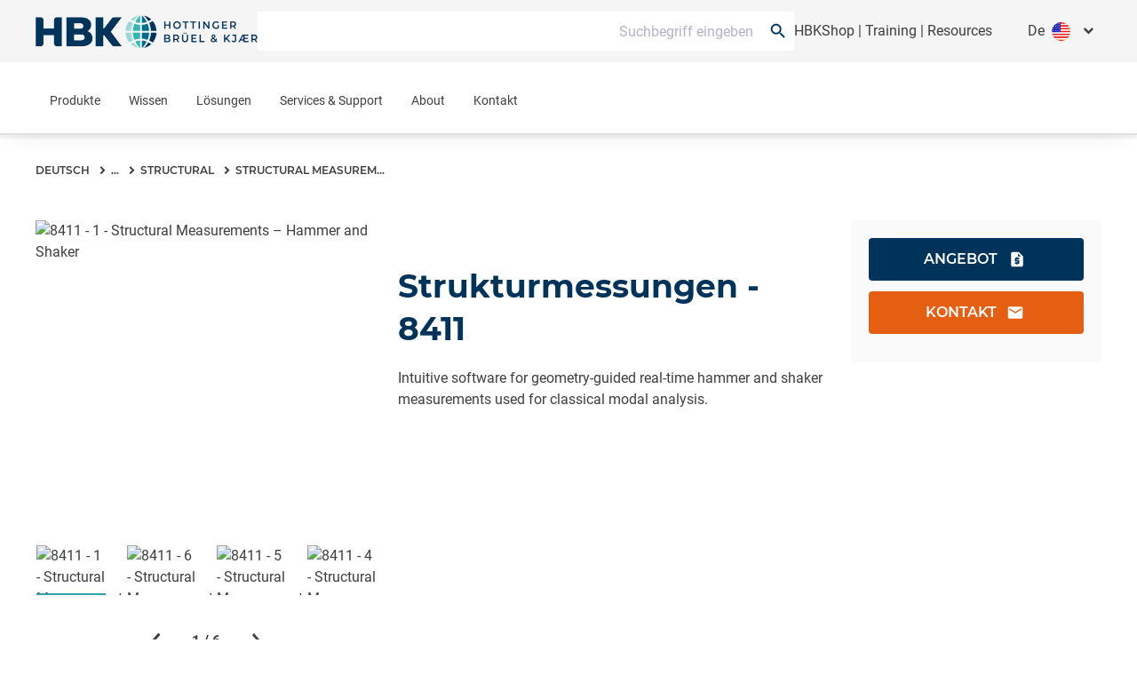

--- FILE ---
content_type: text/html;charset=utf-8
request_url: https://www.hbkworld.com/de/products/software/daq/bk-connect-pulse/structural/structural-measurements/structural-measurements-8411
body_size: 45703
content:

<!DOCTYPE HTML>
<html lang="de">
<head>
    <meta charset="UTF-8"/>
    <meta name="lang" content="de"/>
    
    
    

    <title>Strukturmessungen - 8411 | HBK</title>
    

    
    
    

    <meta name="template" content="product-page"/>
    <meta name="defaultUnitSystem" content="metric"/>
    <meta name="viewport" content="width=device-width, initial-scale=1"/>
    

    

    
    
    
    

    
    
    

    
    
    <meta name="loginURL" content="https://www.hbkworld.com/en/login"/>
    <meta name="isTranslated" content="false"/>

    
        <script src="/etc.clientlibs/digitalxn/base/clientlibs/publish/components/store-context.min.ea0d8d0ab642cfe8a709ed9d03507b9d.js"></script>

    

    
<meta property="twitter:card" content="summary_large_image"/>
<meta property="og:site_name" content="HBK World"/>
<meta property="twitter:site" content="HBK World"/>
<meta property="og:title" content="Structural Measurements - 8411"/>
<meta property="twitter:title" content="Structural Measurements - 8411"/>
<meta property="og:url" content="https://www.hbkworld.com/de/products/software/daq/bk-connect-pulse/structural/structural-measurements/structural-measurements-8411"/>
<meta property="og:image" content="http://media.hbkworld.com/transform/d2519b1d-41e4-4196-b101-906e2c1c1e03/8411-1-Structural-Measurements-Hammer-and-Shaker?io=transform:fill,width:800&amp;quality=10"/>
<meta property="twitter:image" content="http://media.hbkworld.com/transform/d2519b1d-41e4-4196-b101-906e2c1c1e03/8411-1-Structural-Measurements-Hammer-and-Shaker?io=transform:fill,width:800&amp;quality=10"/>

    
    
    
    
    
            <style type="text/css">
                
            </style>
    




    
        <link rel="stylesheet" href="/etc.clientlibs/digitalxn/base/clientlibs/merged/publish-merged.min.7ca0001a96fbb0c885aa0ba0bd8c6fed.css" type="text/css">

    

    
        <script defer src="/etc.clientlibs/digitalxn/base/clientlibs/commons.min.b8495a93c9b01648f949e9f9dbdb76f1.js"></script>
<script defer src="/etc.clientlibs/digitalxn/base/clientlibs/libraries.min.84b8c4c47e39e0b1cc5d3192f419c2c7.js"></script>
<script defer src="/etc.clientlibs/digitalxn/base/clientlibs/merged/libraries/hubspot.min.bb2d9d3fcee74a59355fbcc3fc372865.js"></script>

    

    
    
        <script defer src="/etc.clientlibs/digitalxn/base/clientlibs/merged/publish-merged.min.f948582ad03cb6fc13575bafd8c5e75c.js"></script>

    







    <link rel="stylesheet" href="/etc.clientlibs/hbkworld-ecom/clientlibs/clientlib-dependencies.min.d41d8cd98f00b204e9800998ecf8427e.css" type="text/css">
<link rel="stylesheet" href="/etc.clientlibs/hbkworld-ecom/clientlibs/clientlib-site.min.1d13ddd4b6a962083f854d7f74f00f6d.css" type="text/css">



    <script defer src="/etc.clientlibs/hbkworld-ecom/clientlibs/clientlib-dependencies.min.d41d8cd98f00b204e9800998ecf8427e.js"></script>


    <meta name="runMode" content="publish"/>
    
    
    

    

    
    
    

    
    <link rel="icon" sizes="192x192" href="/etc.clientlibs/digitalxn/base/clientlibs/site/resources/icon-192x192.png"/>
    <link rel="apple-touch-icon" sizes="180x180" href="/etc.clientlibs/digitalxn/base/clientlibs/site/resources/apple-touch-icon-180x180.png"/>
    <link rel="apple-touch-icon" sizes="167x167" href="/etc.clientlibs/digitalxn/base/clientlibs/site/resources/apple-touch-icon-167x167.png"/>
    <link rel="apple-touch-icon" sizes="152x152" href="/etc.clientlibs/digitalxn/base/clientlibs/site/resources/apple-touch-icon-152x152.png"/>
    <link rel="apple-touch-icon" sizes="120x120" href="/etc.clientlibs/digitalxn/base/clientlibs/site/resources/apple-touch-icon-120x120.png"/>
    <meta name="msapplication-square310x310logo" content="/etc.clientlibs/digitalxn/base/clientlibs/site/resources/icon-310x310.png"/>
    <meta name="msapplication-wide310x150logo" content="/etc.clientlibs/digitalxn/base/clientlibs/site/resources/icon-310x150.png"/>
    <meta name="msapplication-square150x150logo" content="/etc.clientlibs/digitalxn/base/clientlibs/site/resources/icon-150x150.png"/>
    <meta name="msapplication-square70x70logo" content="/etc.clientlibs/digitalxn/base/clientlibs/site/resources/icon-70x70.png"/>

    
    
    
    
    
    
            <!-- Styles -->
<style>


.width-full .hbk-button--wrapper
{
   width: 100%;
}
.width-full .hbk-button{
    margin-bottom: .75rem;
}


  .unit-switcher.hidden {
    display: none;
  }

  .root:has(:is(.e-z-60):not(.e-hidden)) .cmp-tabs__tabpanel--active {
    animation: none;
    opacity: 1 !important;
    transform: none !important;
  }

  @media only screen and (min-width: 1025px) {
    .col-span-full.md\:col-span-8 .hbk-default-view,
    .col-span-full.md\:col-span-9 .hbk-default-view,
    .col-span-full.md\:col-span-10 .hbk-default-view,
    .col-span-full.md\:col-span-11 .hbk-default-view,
    .col-span-full .hbk-default-view {
      width: auto !important;
    }
  }

  .hbk-list-view .cmp-list__item-hovercard:hover .cmp-list__item-readtext::after {
    display: none;
  }

  .teaser.hbk-hero-banner .cmp-teaser__image .cmp-image__image {
    object-position: unset !important;
  }

  .hbk-list-view-text-only .cmp-list__item-title {
    -webkit-line-clamp: unset !important;
  }

  .productsearch .onsitesearch__filterarea-xs-footer__wrapper > .hbk-button:first-child {
    display: none;
  }

  @media only screen and (max-width: 1024px) {
    .onsitesearch__filterarea-xs-footer__wrapper .hbk-button {
      width: 100%;
    }
  }
.embed #custom-tabs-forms iframe {
    min-height: 80vw;
}
.cta-side-panel .cta-stickybar .cta-stickybar__right .add-to-cart.sticky-cta-btn {
    height:100%;
}
</style>

<!-- External Scripts -->
<script defer src="https://fast.wistia.com/assets/external/E-v1.js"></script>
<script id="CookieConsent" defer src="https://policy.app.cookieinformation.com/uc.js" data-culture="EN" type="text/javascript"></script>

<!-- Digital Data Initialization -->
<script defer>
  var digitalData = digitalData || {};
  digitalData = {
    page: {
      pageInfo: {
        pageName: document.title,
        server: location.hostname,
        templateType: document.querySelector('meta[name="template"]').content,
        pageUrl: location.href
      }
    },
    referrer: document.referrer,
    user: {
      profile: {
        profileID: "anonymous",
        profileLevel: ""
      }
    },
    product: {
      productInfo: {
        productName: "",
        sku: "",
        manufacturer: ""
      },
      category: {
        primaryCategory: ""
      },
      attributes: {
        productType: ""
      }
    }
  };
</script>

<!-- Tagging Logic -->
<script defer>
  document.addEventListener("DOMContentLoaded", () => {
    let aem_tags = Object.values(adobeDataLayer.getState("page"))[0]["xdm:tags"];
    let tagging = new Map();

    aem_tags.forEach(tag => {
      let [parent, child] = tag.split("/");
      if (tagging.has(parent)) {
        tagging.get(parent).push(child);
      } else {
        tagging.set(parent, [child]);
      }
    });

    let tagging_obj = {};
    for (const [parent, children] of tagging.entries()) {
      tagging_obj[parent] = children.join(",");
    }

    digitalData.pageTags = tagging_obj;
  });
</script>

<!-- Google Tag Manager -->
<script defer>
  (function (w, d, s, l, i) {
    w[l] = w[l] || [];
    w[l].push({ 'gtm.start': new Date().getTime(), event: 'gtm.js' });
    var f = d.getElementsByTagName(s)[0],
        j = d.createElement(s),
        dl = l !== 'dataLayer' ? '&l=' + l : '';
    j.async = true;
    j.src = 'https://www.googletagmanager.com/gtm.js?id=' + i + dl;
    f.parentNode.insertBefore(j, f);
  })(window, document, 'script', 'dataLayer', 'GTM-TN47P45');
</script>

<!-- HubSpot Embed Code -->
<script type="text/javascript" id="hs-script-loader" defer src="//js.hs-scripts.com/8359431.js"></script>

<!-- Adobe Data Collection Script -->
<script type="text/javascript" defer data-consent-src="https://assets.adobedtm.com/0f459f6d3894/db991e83c638/launch-c2e504132bd1.min.js" data-category-consent="cookie_cat_statistic">
</script>
    
    


</head>
<body class="root productpage page basicpage" id="app" data-cmp-data-layer-enabled>
<script>
    window.adobeDataLayer = window.adobeDataLayer || [];
    adobeDataLayer.push({
        page: JSON.parse("{\x22page\u002D52bb5b331d\x22:{\x22@type\x22:\x22hbkworld\/base\/components\/pagetypes\/productpage\/v2\/productpage\x22,\x22repo:modifyDate\x22:\x222025\u002D11\u002D11T17:47:38Z\x22,\x22dc:title\x22:\x22Strukturmessungen \u002D 8411\x22,\x22xdm:template\x22:\x22\/conf\/hbkworld\/settings\/wcm\/templates\/product\u002Dpage\x22,\x22xdm:language\x22:\x22de\x22,\x22xdm:tags\x22:[],\x22repo:path\x22:\x22\/content\/hbkworld\/global\/de\/products\/software\/daq\/bk\u002Dconnect\u002Dpulse\/structural\/structural\u002Dmeasurements\/structural\u002Dmeasurements\u002D8411.html\x22}}"),
        event:'cmp:show',
        eventInfo: {
            path: 'page.page\u002D52bb5b331d'
        }
    });
</script>


    




    



    
    
<div id="experiencefragment-e1514e55b0" class="cmp-experiencefragment cmp-experiencefragment--"><div class="xfpage page basicpage">
<div class="xf-content-height">
    

    
    
    
    <div id="container-748d4433dc" class="cmp-container">
        
        <div class="content-container wrapper-container"><!-- SDI include (path: /content/experience-fragments/hbkworld/global/de/header/sdi---header-v2/_jcr_content/root/container.xf.html/hbkworld/base/components/sdicontainer/v1/sdicontainer, resourceType: hbkworld/base/components/sdicontainer/v1/sdicontainer) -->


    
    
    
    <div id="sdicontainer-130e98a177" class="cmp-container">
        
        <header data-nc="Header" class="hbk-header">

    
    
  
    
    <div class="hbk-header__metabar hbk-header__metabar--quick-search">
        
            <input type="hidden" id="typesense-config" name="typesenseConfig" value="{&#34;protocol&#34;:&#34;https&#34;,&#34;host&#34;:&#34;lj7s639txz80b5v1p-1.a1.typesense.net&#34;,&#34;port&#34;:&#34;443&#34;,&#34;apiKey&#34;:&#34;CFkCUzYMa8Htj12ga02YKnpWybKqoTYI&#34;,&#34;indexName&#34;:&#34;hbk_prod_content_v2&#34;,&#34;productIndexName&#34;:&#34;hbk_prod_product_v1&#34;,&#34;maxFacetValue&#34;:&#34;200&#34;}"/>
        
        <div class="hbk-header__container hbk-header__container--metabar">
            <div class="hbk-header__metabar--logo">
              <a class="hbk-header__logo">
                
                
                <img src="/etc.clientlibs/digitalxn/base/clientlibs/publish/resources/assets/hbk-logo--mobile.png" class="hbk-header__logo-image--mobile sm:mr-0"/>
                <img src="/etc.clientlibs/digitalxn/base/clientlibs/publish/resources/assets/hbk-logo--desktop.png" class="hbk-header__logo-image--desktop"/>
              </a>
            </div>
            <div class="hbk-header__metabar--quick-search__wrapper">
                


<input type="hidden" id="typesenseConfigQuickSearch" name="typesenseConfigQuickSearch" value="{&#34;protocol&#34;:&#34;https&#34;,&#34;host&#34;:&#34;lj7s639txz80b5v1p-1.a1.typesense.net&#34;,&#34;port&#34;:&#34;443&#34;,&#34;apiKey&#34;:&#34;CFkCUzYMa8Htj12ga02YKnpWybKqoTYI&#34;,&#34;indexName&#34;:&#34;hbk_prod_content_v2&#34;,&#34;productIndexName&#34;:&#34;hbk_prod_product_v1&#34;,&#34;maxFacetValue&#34;:&#34;200&#34;}"/>


    <input type="hidden" id="quickSearchActionUri" name="quickSearchActionUri" value="https://www.hbkworld.com/de/search"/>
    <input type="hidden" id="qsPlaceholderText" name="qsPlaceholderText" value="Suchbegriff eingeben"/>
    <input type="hidden" id="qsShowSuggestion" name="qsShowSuggestion" value="true"/>
    <input type="hidden" id="qsSuggestionLimit" name="qsSuggestionLimit" value="5"/>
    <input type="hidden" id="qsShowQuickPage" name="qsShowQuickPage" value="true"/>
    <input type="hidden" id="qsQuickPageLimit" name="qsQuickPageLimit" value="5"/>
    <input type="hidden" id="qsShowQuickProduct" name="qsShowQuickProduct" value="false"/>
    <input type="hidden" id="qsQuickProductLimit" name="qsQuickProductLimit" value="5"/>




    <div class="quick-search" data-nc="Quicksearch">
        <div class="quick-search__menu" title="Suchen">
            <span class="search-icon"></span>
        </div>
        <div class="quick-search__content">
            <div class="quick-search__form">
                <div class="suggestion-panel">
                    <div id="autocomplete"></div>
                </div>
            </div>
        </div>
    </div>

            </div>
            <div class="hbk-header__right">
              <div class="hbk-header__link">
                  <div data-cmp-data-layer="{&#34;text-ba63c13183&#34;:{&#34;@type&#34;:&#34;digitalxn/base/components/text/v1/text&#34;,&#34;repo:modifyDate&#34;:&#34;2025-05-07T12:57:57Z&#34;,&#34;xdm:text&#34;:&#34;&lt;p>&lt;a title=\&#34;Visit our eCommerce platform for HBM Products\&#34; href=\&#34;https://www.hbm.com/hbmshop\&#34;>HBKShop&lt;/a>&amp;nbsp;|&amp;nbsp;&lt;a href=\&#34;/content/hbkworld/global/de/knowledge/academy/training-courses.html\&#34;>Training&lt;/a>&amp;nbsp;|&amp;nbsp;&lt;a href=\&#34;/content/hbkworld/global/de/knowledge/resource-center.html\&#34;>Resources&lt;/a>&lt;/p>\r\n&#34;}}" id="text-ba63c13183" class="cmp-text hbk-default-view" data-nc="Text">
    <p><a title="Visit our eCommerce platform for HBM Products" href="https://www.hbm.com/hbmshop" target="_blank">HBKShop</a> | <a href="https://www.hbkworld.com/de/knowledge/academy/training-courses">Training</a> | <a href="https://www.hbkworld.com/de/knowledge/resource-center">Resources</a></p>

</div>

    


              </div>
              <div class="hbk-languagenavigation" data-nc="LanguageNavigation">
                  <button class="hbk-languagenavigation__toggle" aria-label="Toggle Language Navigation"></button>
                  <div class="hbk-languagenavigation visible">
    <language-selector :model-data="{
            'countryLabel': 'Länder',
            'languageLabel': 'Sprachen',
            'applyButtonLabel': 'Anwenden',
            'items': [{&#34;language&#34;:&#34;English&#34;,&#34;languageISO&#34;:&#34;en&#34;,&#34;path&#34;:&#34;https://www.hbkworld.com/en&#34;},{&#34;language&#34;:&#34;Français&#34;,&#34;languageISO&#34;:&#34;fr&#34;,&#34;path&#34;:&#34;https://www.hbkworld.com/fr&#34;},{&#34;language&#34;:&#34;Deutsch&#34;,&#34;languageISO&#34;:&#34;de&#34;,&#34;path&#34;:&#34;https://www.hbkworld.com/de&#34;},{&#34;language&#34;:&#34;Español&#34;,&#34;languageISO&#34;:&#34;es&#34;,&#34;path&#34;:&#34;https://www.hbkworld.com/es&#34;},{&#34;language&#34;:&#34;中文&#34;,&#34;languageISO&#34;:&#34;zh&#34;,&#34;path&#34;:&#34;https://www.hbkworld.com/zh&#34;},{&#34;language&#34;:&#34;Italiano&#34;,&#34;languageISO&#34;:&#34;it&#34;,&#34;path&#34;:&#34;https://www.hbkworld.com/it&#34;},{&#34;language&#34;:&#34;日本語&#34;,&#34;languageISO&#34;:&#34;ja&#34;,&#34;path&#34;:&#34;https://www.hbkworld.com/ja&#34;},{&#34;language&#34;:&#34;Português&#34;,&#34;languageISO&#34;:&#34;pt&#34;,&#34;path&#34;:&#34;https://www.hbkworld.com/pt&#34;},{&#34;language&#34;:&#34;한국인&#34;,&#34;languageISO&#34;:&#34;ko&#34;,&#34;path&#34;:&#34;https://www.hbkworld.com/ko&#34;}],
            'currentLanguageLabel': '',
            'selectedCountries': '[{&#34;name&#34;:&#34;Germany&#34;,&#34;iso&#34;:&#34;de&#34;},{&#34;name&#34;:&#34;Spain&#34;,&#34;iso&#34;:&#34;es&#34;},{&#34;name&#34;:&#34;Brazil&#34;,&#34;iso&#34;:&#34;br&#34;},{&#34;name&#34;:&#34;United States of America&#34;,&#34;iso&#34;:&#34;us&#34;},{&#34;name&#34;:&#34;Japan&#34;,&#34;iso&#34;:&#34;jp&#34;},{&#34;name&#34;:&#34;Korea&#34;,&#34;iso&#34;:&#34;kr&#34;},{&#34;name&#34;:&#34;France&#34;,&#34;iso&#34;:&#34;fr&#34;},{&#34;name&#34;:&#34;Denmark&#34;,&#34;iso&#34;:&#34;dk&#34;}]'
        }">
    </language-selector>
</div>

              </div>
            </div>
        </div>
    </div>

    <div class="hbk-header__wrapper e-px-20">
      <div class="hbk-menuButton__base">
        <button class="hbk-menuButton__wrapper" aria-label="Toggle Navigation">
          <span class="hbk-menuButton__icon hbk-menuButton__icon-top">
            <span class="hbk-menuButton__icon-line hbk-menuButton__icon-line-top"></span>
          </span>
          <span class="hbk-menuButton__icon hbk-menuButton__icon-mid">
            <span class="hbk-menuButton__icon-line hbk-menuButton__icon-line-mid"></span>
          </span>
          <span class="hbk-menuButton__icon hbk-menuButton__icon-bottom">
            <span class="hbk-menuButton__icon-line hbk-menuButton__icon-line-bottom"></span>
          </span>
        </button>
      </div>

      <div class="hbk-header__container hbk-header__container--main e-relative ">
      <div class="hbk-header__metabar--logo">
        <a class="hbk-header__logo">
          
          
          <img src="/etc.clientlibs/digitalxn/base/clientlibs/publish/resources/assets/hbk-logo--mobile.png" class="hbk-header__logo-image--mobile sm:mr-0"/>
          <img src="/etc.clientlibs/digitalxn/base/clientlibs/publish/resources/assets/hbk-logo--desktop.png" class="hbk-header__logo-image--desktop"/>
        </a>
      </div>

        
        
          <div class="hbk-languagenavigation hbk-languagenavigation-cs-mobile hbk-languagenavigation--hidden-on-desktop" data-nc="LanguageNavigation">
            <input type="checkbox" class="hbk-languagenavigation__toggle-check"/>
            <button class="hbk-languagenavigation__toggle" aria-label="Toggle Language Navigation">
              <span class="hbk-languagenavigation__mobilebutton">de</span>
              <span class="globe-mobile-cln fflag  ff-lg ff-round material-symbols-outlined default-globe">language</span>
            </button>
            <div class="hbk-languagenavigation visible">
    <language-selector :model-data="{
            'countryLabel': 'Länder',
            'languageLabel': 'Sprachen',
            'applyButtonLabel': 'Anwenden',
            'items': [{&#34;language&#34;:&#34;English&#34;,&#34;languageISO&#34;:&#34;en&#34;,&#34;path&#34;:&#34;https://www.hbkworld.com/en&#34;},{&#34;language&#34;:&#34;Français&#34;,&#34;languageISO&#34;:&#34;fr&#34;,&#34;path&#34;:&#34;https://www.hbkworld.com/fr&#34;},{&#34;language&#34;:&#34;Deutsch&#34;,&#34;languageISO&#34;:&#34;de&#34;,&#34;path&#34;:&#34;https://www.hbkworld.com/de&#34;},{&#34;language&#34;:&#34;Español&#34;,&#34;languageISO&#34;:&#34;es&#34;,&#34;path&#34;:&#34;https://www.hbkworld.com/es&#34;},{&#34;language&#34;:&#34;中文&#34;,&#34;languageISO&#34;:&#34;zh&#34;,&#34;path&#34;:&#34;https://www.hbkworld.com/zh&#34;},{&#34;language&#34;:&#34;Italiano&#34;,&#34;languageISO&#34;:&#34;it&#34;,&#34;path&#34;:&#34;https://www.hbkworld.com/it&#34;},{&#34;language&#34;:&#34;日本語&#34;,&#34;languageISO&#34;:&#34;ja&#34;,&#34;path&#34;:&#34;https://www.hbkworld.com/ja&#34;},{&#34;language&#34;:&#34;Português&#34;,&#34;languageISO&#34;:&#34;pt&#34;,&#34;path&#34;:&#34;https://www.hbkworld.com/pt&#34;},{&#34;language&#34;:&#34;한국인&#34;,&#34;languageISO&#34;:&#34;ko&#34;,&#34;path&#34;:&#34;https://www.hbkworld.com/ko&#34;}],
            'currentLanguageLabel': '',
            'selectedCountries': '[{&#34;name&#34;:&#34;Germany&#34;,&#34;iso&#34;:&#34;de&#34;},{&#34;name&#34;:&#34;Spain&#34;,&#34;iso&#34;:&#34;es&#34;},{&#34;name&#34;:&#34;Brazil&#34;,&#34;iso&#34;:&#34;br&#34;},{&#34;name&#34;:&#34;United States of America&#34;,&#34;iso&#34;:&#34;us&#34;},{&#34;name&#34;:&#34;Japan&#34;,&#34;iso&#34;:&#34;jp&#34;},{&#34;name&#34;:&#34;Korea&#34;,&#34;iso&#34;:&#34;kr&#34;},{&#34;name&#34;:&#34;France&#34;,&#34;iso&#34;:&#34;fr&#34;},{&#34;name&#34;:&#34;Denmark&#34;,&#34;iso&#34;:&#34;dk&#34;}]'
        }">
    </language-selector>
</div>

          </div>
  
          <div class="cmp-megamenu print:e-hidden" data-nc="Megamenu">
            

<div class="megamenu">
    <input type="hidden" id="seeAllText" name="seeAllText" value="See All"/>
    <input type="hidden" id="mainMenuText" name="mainMenuText" value="Main Menu"/>
    
    <nav class="megamenu-navigation">
        <ul class="megamenu-navigation__list" data-parent="/content/hbkworld/global/de">
            
                <li data-id="megamenu-4bad44b69d-item-d82c4f9a64" class="megamenu-navigation__list-item has-children">
                    <a href="https://www.hbkworld.com/de/products">Produkte</a>
                    <span class="megamenu__navigation-arrow"></span>
                </li>
            
                <li data-id="megamenu-4bad44b69d-item-63482c468c" class="megamenu-navigation__list-item has-children">
                    <a href="https://www.hbkworld.com/de/knowledge">Wissen</a>
                    <span class="megamenu__navigation-arrow"></span>
                </li>
            
                <li data-id="megamenu-4bad44b69d-item-4b24035dc4" class="megamenu-navigation__list-item has-children">
                    <a href="https://www.hbkworld.com/de/solutions">Lösungen</a>
                    <span class="megamenu__navigation-arrow"></span>
                </li>
            
                <li data-id="megamenu-4bad44b69d-item-0a2c719b87" class="megamenu-navigation__list-item has-children">
                    <a href="https://www.hbkworld.com/de/services-support">Services &amp; Support</a>
                    <span class="megamenu__navigation-arrow"></span>
                </li>
            
                <li data-id="megamenu-4bad44b69d-item-e5030cec74" class="megamenu-navigation__list-item has-children">
                    <a href="https://www.hbkworld.com/de/about">About</a>
                    <span class="megamenu__navigation-arrow"></span>
                </li>
            
                <li data-id="megamenu-4bad44b69d-item-c40a2a920d" class="megamenu-navigation__list-item has-children">
                    <a href="https://www.hbkworld.com/de/contact-us">Kontakt</a>
                    <span class="megamenu__navigation-arrow"></span>
                </li>
            
        </ul>
    </nav>
    <div class="megamenu__overlay">
        <div>
            <div class="megamenu__inner">
                <div class="megamenu-col megamenu-col-1">
                    <div class="megamenu-col-header">
                        <span class="material-icons">arrow_back_ios</span>
                        <h4 class="megamenu__menu-title">Main Menu</h4>
                    </div>

                    
                    <div class="megamenu__list-wrapper">
                        <div>
                            <ul class="megamenu__list" data-parent="megamenu-4bad44b69d-item-d82c4f9a64">
                                
                                    <li data-id="megamenu-4bad44b69d-item-943baf81e0" class="megamenu__listItem has-children">
                                        <a href="https://www.hbkworld.com/de/products/software" class="megamenu__listItem-title">Software</a>
                                        <span class="megamenu__navigation-arrow"></span>
                                    </li>
                                
                                    <li data-id="megamenu-4bad44b69d-item-62d8f04a51" class="megamenu__listItem has-children">
                                        <a href="https://www.hbkworld.com/de/products/transducers" class="megamenu__listItem-title">Aufnehmer</a>
                                        <span class="megamenu__navigation-arrow"></span>
                                    </li>
                                
                                    <li data-id="megamenu-4bad44b69d-item-7b33fc7f35" class="megamenu__listItem ">
                                        <a href="https://www.hbkworld.com/de/products/simulator-systems" class="megamenu__listItem-title">Simulationssysteme</a>
                                        <span class="megamenu__navigation-arrow"></span>
                                    </li>
                                
                                    <li data-id="megamenu-4bad44b69d-item-0acb903130" class="megamenu__listItem has-children">
                                        <a href="https://www.hbkworld.com/de/products/instruments" class="megamenu__listItem-title">Systeme &amp; Datenerfassung</a>
                                        <span class="megamenu__navigation-arrow"></span>
                                    </li>
                                
                                    <li data-id="megamenu-4bad44b69d-item-63f78481ff" class="megamenu__listItem has-children">
                                        <a href="https://www.hbkworld.com/de/products/integrated-systems" class="megamenu__listItem-title">Integrierte Systeme</a>
                                        <span class="megamenu__navigation-arrow"></span>
                                    </li>
                                
                            </ul>
                        
                            <ul class="megamenu__list" data-parent="megamenu-4bad44b69d-item-63482c468c">
                                
                                    <li data-id="megamenu-4bad44b69d-item-3d07edcd3d" class="megamenu__listItem has-children">
                                        <a href="https://www.hbkworld.com/de/knowledge/events" class="megamenu__listItem-title">Events</a>
                                        <span class="megamenu__navigation-arrow"></span>
                                    </li>
                                
                                    <li data-id="megamenu-4bad44b69d-item-87824b1d6b" class="megamenu__listItem has-children">
                                        <a href="https://www.hbkworld.com/de/knowledge/academy" class="megamenu__listItem-title">Akademie</a>
                                        <span class="megamenu__navigation-arrow"></span>
                                    </li>
                                
                                    <li data-id="megamenu-4bad44b69d-item-fd879e1f19" class="megamenu__listItem has-children">
                                        <a href="https://www.hbkworld.com/de/knowledge/resource-center" class="megamenu__listItem-title">Resource Center</a>
                                        <span class="megamenu__navigation-arrow"></span>
                                    </li>
                                
                            </ul>
                        
                            <ul class="megamenu__list" data-parent="megamenu-4bad44b69d-item-4b24035dc4">
                                
                                    <li data-id="megamenu-4bad44b69d-item-50ade76839" class="megamenu__listItem has-children">
                                        <a href="https://www.hbkworld.com/de/solutions/applications" class="megamenu__listItem-title">Anwendungen</a>
                                        <span class="megamenu__navigation-arrow"></span>
                                    </li>
                                
                                    <li data-id="megamenu-4bad44b69d-item-fec4c648e4" class="megamenu__listItem has-children">
                                        <a href="https://www.hbkworld.com/de/solutions/industries" class="megamenu__listItem-title">Industrien</a>
                                        <span class="megamenu__navigation-arrow"></span>
                                    </li>
                                
                            </ul>
                        
                            <ul class="megamenu__list" data-parent="megamenu-4bad44b69d-item-0a2c719b87">
                                
                                    <li data-id="megamenu-4bad44b69d-item-9ba837843e" class="megamenu__listItem has-children">
                                        <a href="https://www.hbkworld.com/de/services-support/services" class="megamenu__listItem-title">Services</a>
                                        <span class="megamenu__navigation-arrow"></span>
                                    </li>
                                
                                    <li data-id="megamenu-4bad44b69d-item-641bbbcde0" class="megamenu__listItem has-children">
                                        <a href="https://www.hbkworld.com/de/services-support/support" class="megamenu__listItem-title">Support</a>
                                        <span class="megamenu__navigation-arrow"></span>
                                    </li>
                                
                            </ul>
                        
                            <ul class="megamenu__list" data-parent="megamenu-4bad44b69d-item-e5030cec74">
                                
                                    <li data-id="megamenu-4bad44b69d-item-2d6f23d63c" class="megamenu__listItem has-children">
                                        <a href="https://www.hbkworld.com/de/about/sustainability" class="megamenu__listItem-title">Sustainability</a>
                                        <span class="megamenu__navigation-arrow"></span>
                                    </li>
                                
                                    <li data-id="megamenu-4bad44b69d-item-b17d9298b5" class="megamenu__listItem has-children">
                                        <a href="https://www.hbkworld.com/de/about/our-business" class="megamenu__listItem-title">Our Business</a>
                                        <span class="megamenu__navigation-arrow"></span>
                                    </li>
                                
                                    <li data-id="megamenu-4bad44b69d-item-5268c4cbe2" class="megamenu__listItem has-children">
                                        <a href="https://www.hbkworld.com/de/about/our-history" class="megamenu__listItem-title">Our History</a>
                                        <span class="megamenu__navigation-arrow"></span>
                                    </li>
                                
                                    <li data-id="megamenu-4bad44b69d-item-7714170038" class="megamenu__listItem ">
                                        <a href="https://www.hbkworld.com/de/about/news" class="megamenu__listItem-title">News</a>
                                        <span class="megamenu__navigation-arrow"></span>
                                    </li>
                                
                                    <li data-id="megamenu-4bad44b69d-item-ef24aeb7c8" class="megamenu__listItem has-children">
                                        <a href="https://www.hbkworld.com/de/about/careers" class="megamenu__listItem-title">Careers</a>
                                        <span class="megamenu__navigation-arrow"></span>
                                    </li>
                                
                            </ul>
                        
                            <ul class="megamenu__list" data-parent="megamenu-4bad44b69d-item-c40a2a920d">
                                
                                    <li data-id="megamenu-4bad44b69d-item-8bc8b092e8" class="megamenu__listItem ">
                                        <a href="https://www.hbkworld.com/de/contact-us/contact-sales" class="megamenu__listItem-title">Kontakt Vertrieb</a>
                                        <span class="megamenu__navigation-arrow"></span>
                                    </li>
                                
                                    <li data-id="megamenu-4bad44b69d-item-dbeb55e73a" class="megamenu__listItem ">
                                        <a href="https://www.hbkworld.com/de/contact-us/request-a-service" class="megamenu__listItem-title">Service anfordern</a>
                                        <span class="megamenu__navigation-arrow"></span>
                                    </li>
                                
                                    <li data-id="megamenu-4bad44b69d-item-13142f0713" class="megamenu__listItem has-children">
                                        <a href="https://www.hbkworld.com/de/contact-us/global-presence" class="megamenu__listItem-title">Globale Präsenz</a>
                                        <span class="megamenu__navigation-arrow"></span>
                                    </li>
                                
                            </ul>
                        </div>
                        
                            
                                <div class="megamenu__seeAll-wrapper">
                                    <a data-seeallid="megamenu-4bad44b69d-item-d82c4f9a64" href="https://www.hbkworld.com/de/products" class="megamenu__seeAll">
                                        See All
                                    </a>
                                </div>
                            
                        
                            
                                <div class="megamenu__seeAll-wrapper">
                                    <a data-seeallid="megamenu-4bad44b69d-item-63482c468c" href="https://www.hbkworld.com/de/knowledge" class="megamenu__seeAll">
                                        See All
                                    </a>
                                </div>
                            
                        
                            
                                <div class="megamenu__seeAll-wrapper">
                                    <a data-seeallid="megamenu-4bad44b69d-item-4b24035dc4" href="https://www.hbkworld.com/de/solutions" class="megamenu__seeAll">
                                        See All
                                    </a>
                                </div>
                            
                        
                            
                                <div class="megamenu__seeAll-wrapper">
                                    <a data-seeallid="megamenu-4bad44b69d-item-0a2c719b87" href="https://www.hbkworld.com/de/services-support" class="megamenu__seeAll">
                                        See All
                                    </a>
                                </div>
                            
                        
                            
                                <div class="megamenu__seeAll-wrapper">
                                    <a data-seeallid="megamenu-4bad44b69d-item-e5030cec74" href="https://www.hbkworld.com/de/about" class="megamenu__seeAll">
                                        See All
                                    </a>
                                </div>
                            
                        
                            
                                <div class="megamenu__seeAll-wrapper">
                                    <a data-seeallid="megamenu-4bad44b69d-item-c40a2a920d" href="https://www.hbkworld.com/de/contact-us" class="megamenu__seeAll">
                                        See All
                                    </a>
                                </div>
                            
                        

                    </div>
                </div>
                <div class="megamenu-col megamenu-col-2">
                    <div class="megamenu-col-header">
                        <span class="material-icons">arrow_back_ios</span>
                        <h4 class="megamenu__menu-title">Main Menu</h4>
                    </div>

                    
                    <div class="megamenu__list-wrapper">
                        <div>
                            <ul class="megamenu__list" data-parent="megamenu-4bad44b69d-item-943baf81e0">
                                
                                    <li data-id="megamenu-4bad44b69d-item-7dc9d07c3f" class="megamenu__listItem has-children">
                                        <a href="https://www.hbkworld.com/de/products/software/daq" class="megamenu__listItem-title">DAQ</a>
                                        <span class="megamenu__navigation-arrow"></span>
                                    </li>
                                
                                    <li data-id="megamenu-4bad44b69d-item-129c53091a" class="megamenu__listItem has-children">
                                        <a href="https://www.hbkworld.com/de/products/software/drivers-api" class="megamenu__listItem-title">Drivers API</a>
                                        <span class="megamenu__navigation-arrow"></span>
                                    </li>
                                
                                    <li data-id="megamenu-4bad44b69d-item-48a1b545a8" class="megamenu__listItem has-children">
                                        <a href="https://www.hbkworld.com/de/products/software/durability" class="megamenu__listItem-title">nCode - Durability and Fatigue Analysis</a>
                                        <span class="megamenu__navigation-arrow"></span>
                                    </li>
                                
                                    <li data-id="megamenu-4bad44b69d-item-1232984958" class="megamenu__listItem has-children">
                                        <a href="https://www.hbkworld.com/de/products/software/reliability" class="megamenu__listItem-title">ReliaSoft - Reliability Analysis and Management</a>
                                        <span class="megamenu__navigation-arrow"></span>
                                    </li>
                                
                                    <li data-id="megamenu-4bad44b69d-item-d374541a45" class="megamenu__listItem has-children">
                                        <a href="https://www.hbkworld.com/de/products/software/test-data-management" class="megamenu__listItem-title">Test Data Management</a>
                                        <span class="megamenu__navigation-arrow"></span>
                                    </li>
                                
                                    <li data-id="megamenu-4bad44b69d-item-9757cde589" class="megamenu__listItem has-children">
                                        <a href="https://www.hbkworld.com/de/products/software/utility" class="megamenu__listItem-title">Utility</a>
                                        <span class="megamenu__navigation-arrow"></span>
                                    </li>
                                
                                    <li data-id="megamenu-4bad44b69d-item-bdf0012cff" class="megamenu__listItem has-children">
                                        <a href="https://www.hbkworld.com/de/products/software/vibration-control" class="megamenu__listItem-title">Vibration Control</a>
                                        <span class="megamenu__navigation-arrow"></span>
                                    </li>
                                
                                    <li data-id="megamenu-4bad44b69d-item-aa598de9a5" class="megamenu__listItem has-children">
                                        <a href="https://www.hbkworld.com/de/products/software/inertial-sensor-software" class="megamenu__listItem-title">Inertial Sensor Software</a>
                                        <span class="megamenu__navigation-arrow"></span>
                                    </li>
                                
                            </ul>
                        
                            <ul class="megamenu__list" data-parent="megamenu-4bad44b69d-item-62d8f04a51">
                                
                                    <li data-id="megamenu-4bad44b69d-item-1eed0fdfc9" class="megamenu__listItem has-children">
                                        <a href="https://www.hbkworld.com/de/products/transducers/acoustic" class="megamenu__listItem-title">Acoustic</a>
                                        <span class="megamenu__navigation-arrow"></span>
                                    </li>
                                
                                    <li data-id="megamenu-4bad44b69d-item-e680813458" class="megamenu__listItem has-children">
                                        <a href="https://www.hbkworld.com/de/products/transducers/current-voltage" class="megamenu__listItem-title">Current / voltage</a>
                                        <span class="megamenu__navigation-arrow"></span>
                                    </li>
                                
                                    <li data-id="megamenu-4bad44b69d-item-ed50216b2c" class="megamenu__listItem has-children">
                                        <a href="https://www.hbkworld.com/de/products/transducers/displacement" class="megamenu__listItem-title">Displacement</a>
                                        <span class="megamenu__navigation-arrow"></span>
                                    </li>
                                
                                    <li data-id="megamenu-4bad44b69d-item-2392271fdc" class="megamenu__listItem has-children">
                                        <a href="https://www.hbkworld.com/de/products/transducers/exciters" class="megamenu__listItem-title">Schwingungserreger</a>
                                        <span class="megamenu__navigation-arrow"></span>
                                    </li>
                                
                                    <li data-id="megamenu-4bad44b69d-item-d165dd31ed" class="megamenu__listItem has-children">
                                        <a href="https://www.hbkworld.com/de/products/transducers/force" class="megamenu__listItem-title">Force</a>
                                        <span class="megamenu__navigation-arrow"></span>
                                    </li>
                                
                                    <li data-id="megamenu-4bad44b69d-item-e6f82f5b97" class="megamenu__listItem has-children">
                                        <a href="https://www.hbkworld.com/de/products/transducers/inertial-sensors" class="megamenu__listItem-title">Inertialsensoren</a>
                                        <span class="megamenu__navigation-arrow"></span>
                                    </li>
                                
                                    <li data-id="megamenu-4bad44b69d-item-7c41e6e0b6" class="megamenu__listItem has-children">
                                        <a href="https://www.hbkworld.com/de/products/transducers/load-cells" class="megamenu__listItem-title">Wägezellen</a>
                                        <span class="megamenu__navigation-arrow"></span>
                                    </li>
                                
                                    <li data-id="megamenu-4bad44b69d-item-708ed4070d" class="megamenu__listItem ">
                                        <a href="https://www.hbkworld.com/de/products/transducers/multi-component" class="megamenu__listItem-title">Multi Component</a>
                                        <span class="megamenu__navigation-arrow"></span>
                                    </li>
                                
                                    <li data-id="megamenu-4bad44b69d-item-fba78b8473" class="megamenu__listItem has-children">
                                        <a href="https://www.hbkworld.com/de/products/transducers/pressure" class="megamenu__listItem-title">Pressure</a>
                                        <span class="megamenu__navigation-arrow"></span>
                                    </li>
                                
                                    <li data-id="megamenu-4bad44b69d-item-200dc318a7" class="megamenu__listItem has-children">
                                        <a href="https://www.hbkworld.com/de/products/transducers/smart-sensors-io-link" class="megamenu__listItem-title">Smarte Sensoren mit IO-Link-Schnittstelle</a>
                                        <span class="megamenu__navigation-arrow"></span>
                                    </li>
                                
                                    <li data-id="megamenu-4bad44b69d-item-1565374b0b" class="megamenu__listItem has-children">
                                        <a href="https://www.hbkworld.com/de/products/transducers/strain" class="megamenu__listItem-title">Strain</a>
                                        <span class="megamenu__navigation-arrow"></span>
                                    </li>
                                
                                    <li data-id="megamenu-4bad44b69d-item-302acb9ff2" class="megamenu__listItem ">
                                        <a href="https://www.hbkworld.com/de/products/transducers/temperature-sensors" class="megamenu__listItem-title">Temperature</a>
                                        <span class="megamenu__navigation-arrow"></span>
                                    </li>
                                
                                    <li data-id="megamenu-4bad44b69d-item-16074be2d8" class="megamenu__listItem ">
                                        <a href="https://www.hbkworld.com/de/products/transducers/tilt" class="megamenu__listItem-title">Tilt</a>
                                        <span class="megamenu__navigation-arrow"></span>
                                    </li>
                                
                                    <li data-id="megamenu-4bad44b69d-item-d7892dfb81" class="megamenu__listItem has-children">
                                        <a href="https://www.hbkworld.com/de/products/transducers/torque" class="megamenu__listItem-title">Torque</a>
                                        <span class="megamenu__navigation-arrow"></span>
                                    </li>
                                
                                    <li data-id="megamenu-4bad44b69d-item-61a93a4be6" class="megamenu__listItem has-children">
                                        <a href="https://www.hbkworld.com/de/products/transducers/vibration" class="megamenu__listItem-title">Vibration</a>
                                        <span class="megamenu__navigation-arrow"></span>
                                    </li>
                                
                            </ul>
                        
                            <ul class="megamenu__list" data-parent="megamenu-4bad44b69d-item-0acb903130">
                                
                                    <li data-id="megamenu-4bad44b69d-item-c1148131b5" class="megamenu__listItem has-children">
                                        <a href="https://www.hbkworld.com/de/products/instruments/mechanical-structural-daq" class="megamenu__listItem-title">DAQ-Systeme für mechanische Belastungen und Strukturüberwachung</a>
                                        <span class="megamenu__navigation-arrow"></span>
                                    </li>
                                
                                    <li data-id="megamenu-4bad44b69d-item-b3fa556c45" class="megamenu__listItem has-children">
                                        <a href="https://www.hbkworld.com/de/products/instruments/sound-vibration-daq" class="megamenu__listItem-title">DAQ-Systeme für Schall- &amp; Schwingungsmessungen</a>
                                        <span class="megamenu__navigation-arrow"></span>
                                    </li>
                                
                                    <li data-id="megamenu-4bad44b69d-item-d52a23f52b" class="megamenu__listItem has-children">
                                        <a href="https://www.hbkworld.com/de/products/instruments/industrial-electronics" class="megamenu__listItem-title">Industrie-Elektroniken</a>
                                        <span class="megamenu__navigation-arrow"></span>
                                    </li>
                                
                                    <li data-id="megamenu-4bad44b69d-item-6b370bfc38" class="megamenu__listItem has-children">
                                        <a href="https://www.hbkworld.com/de/products/instruments/power-analyser" class="megamenu__listItem-title">Leistungsanalysatoren für elektrische Systeme</a>
                                        <span class="megamenu__navigation-arrow"></span>
                                    </li>
                                
                                    <li data-id="megamenu-4bad44b69d-item-d6ddee46d4" class="megamenu__listItem has-children">
                                        <a href="https://www.hbkworld.com/de/products/instruments/handheld" class="megamenu__listItem-title">Handgehaltene Geräte für Schall und Schwingung</a>
                                        <span class="megamenu__navigation-arrow"></span>
                                    </li>
                                
                                    <li data-id="megamenu-4bad44b69d-item-5854ad3e94" class="megamenu__listItem has-children">
                                        <a href="https://www.hbkworld.com/de/products/instruments/wireless-daq-systems" class="megamenu__listItem-title">Drahtlose DAQ-Systeme</a>
                                        <span class="megamenu__navigation-arrow"></span>
                                    </li>
                                
                                    <li data-id="megamenu-4bad44b69d-item-a5a8b8955b" class="megamenu__listItem has-children">
                                        <a href="https://www.hbkworld.com/de/products/instruments/sv-signal-conditioner" class="megamenu__listItem-title">DAQ-Systeme für mechanische Belastungen und Strukturüberwachung</a>
                                        <span class="megamenu__navigation-arrow"></span>
                                    </li>
                                
                                    <li data-id="megamenu-4bad44b69d-item-20bdeb668f" class="megamenu__listItem ">
                                        <a href="https://www.hbkworld.com/de/products/instruments/calibration" class="megamenu__listItem-title">High Precision and Calibration Systems</a>
                                        <span class="megamenu__navigation-arrow"></span>
                                    </li>
                                
                            </ul>
                        
                            <ul class="megamenu__list" data-parent="megamenu-4bad44b69d-item-63f78481ff">
                                
                                    <li data-id="megamenu-4bad44b69d-item-b12d5ad0f9" class="megamenu__listItem has-children">
                                        <a href="https://www.hbkworld.com/de/products/integrated-systems/acoustic-end-of-line-test-systems" class="megamenu__listItem-title">Akustische End-of-Line-Testsysteme</a>
                                        <span class="megamenu__navigation-arrow"></span>
                                    </li>
                                
                                    <li data-id="megamenu-4bad44b69d-item-d2ea1ef39b" class="megamenu__listItem has-children">
                                        <a href="https://www.hbkworld.com/de/products/integrated-systems/electroacoustics" class="megamenu__listItem-title">Electroacoustics</a>
                                        <span class="megamenu__navigation-arrow"></span>
                                    </li>
                                
                                    <li data-id="megamenu-4bad44b69d-item-a5bc796cc4" class="megamenu__listItem has-children">
                                        <a href="https://www.hbkworld.com/de/products/integrated-systems/vibration-testing" class="megamenu__listItem-title">Vibration Testing Equipment</a>
                                        <span class="megamenu__navigation-arrow"></span>
                                    </li>
                                
                            </ul>
                        
                            <ul class="megamenu__list" data-parent="megamenu-4bad44b69d-item-3d07edcd3d">
                                
                                    <li data-id="megamenu-4bad44b69d-item-4f8e717898" class="megamenu__listItem ">
                                        <a href="https://www.hbkworld.com/de/knowledge/events/kalibrieren-on-tour" class="megamenu__listItem-title">calibration-on-tour</a>
                                        <span class="megamenu__navigation-arrow"></span>
                                    </li>
                                
                            </ul>
                        
                            <ul class="megamenu__list" data-parent="megamenu-4bad44b69d-item-87824b1d6b">
                                
                                    <li data-id="megamenu-4bad44b69d-item-cb8950707f" class="megamenu__listItem has-children">
                                        <a href="https://www.hbkworld.com/de/knowledge/academy/training-courses" class="megamenu__listItem-title">Schulungskurse</a>
                                        <span class="megamenu__navigation-arrow"></span>
                                    </li>
                                
                            </ul>
                        
                            <ul class="megamenu__list" data-parent="megamenu-4bad44b69d-item-fd879e1f19">
                                
                                    <li data-id="megamenu-4bad44b69d-item-1380b4b38f" class="megamenu__listItem ">
                                        <a href="https://www.hbkworld.com/de/knowledge/resource-center/articles" class="megamenu__listItem-title">Articles</a>
                                        <span class="megamenu__navigation-arrow"></span>
                                    </li>
                                
                                    <li data-id="megamenu-4bad44b69d-item-0fcff87e00" class="megamenu__listItem ">
                                        <a href="https://www.hbkworld.com/de/knowledge/resource-center/case-studies" class="megamenu__listItem-title">Case Studies</a>
                                        <span class="megamenu__navigation-arrow"></span>
                                    </li>
                                
                                    <li data-id="megamenu-4bad44b69d-item-ca061d99cd" class="megamenu__listItem ">
                                        <a href="https://www.hbkworld.com/de/knowledge/resource-center/recorded-webinars" class="megamenu__listItem-title">Recorded Webinars</a>
                                        <span class="megamenu__navigation-arrow"></span>
                                    </li>
                                
                                    <li data-id="megamenu-4bad44b69d-item-3c98d82859" class="megamenu__listItem ">
                                        <a href="https://www.hbkworld.com/de/knowledge/resource-center/videos" class="megamenu__listItem-title">Videos</a>
                                        <span class="megamenu__navigation-arrow"></span>
                                    </li>
                                
                                    <li data-id="megamenu-4bad44b69d-item-514fede446" class="megamenu__listItem ">
                                        <a href="https://www.hbkworld.com/de/knowledge/resource-center/whitepapers" class="megamenu__listItem-title">Whitepapers</a>
                                        <span class="megamenu__navigation-arrow"></span>
                                    </li>
                                
                                    <li data-id="megamenu-4bad44b69d-item-b40db0ad5e" class="megamenu__listItem ">
                                        <a href="https://www.hbkworld.com/de/knowledge/resource-center/all" class="megamenu__listItem-title">Search all resources</a>
                                        <span class="megamenu__navigation-arrow"></span>
                                    </li>
                                
                            </ul>
                        
                            <ul class="megamenu__list" data-parent="megamenu-4bad44b69d-item-50ade76839">
                                
                                    <li data-id="megamenu-4bad44b69d-item-27b2d41dbb" class="megamenu__listItem has-children">
                                        <a href="https://www.hbkworld.com/de/solutions/applications/acoustics" class="megamenu__listItem-title">Akustik</a>
                                        <span class="megamenu__navigation-arrow"></span>
                                    </li>
                                
                                    <li data-id="megamenu-4bad44b69d-item-d064845078" class="megamenu__listItem has-children">
                                        <a href="https://www.hbkworld.com/de/solutions/applications/custom-sensors" class="megamenu__listItem-title">Kundenspezifische Sensoren</a>
                                        <span class="megamenu__navigation-arrow"></span>
                                    </li>
                                
                                    <li data-id="megamenu-4bad44b69d-item-bc7826f00f" class="megamenu__listItem has-children">
                                        <a href="https://www.hbkworld.com/de/solutions/applications/data-acquisition-analysis" class="megamenu__listItem-title">Datenerfassung &amp;amp; Analyse</a>
                                        <span class="megamenu__navigation-arrow"></span>
                                    </li>
                                
                                    <li data-id="megamenu-4bad44b69d-item-3ac3d005ef" class="megamenu__listItem has-children">
                                        <a href="https://www.hbkworld.com/de/solutions/applications/durability-fatigue" class="megamenu__listItem-title">Langlebigkeit &amp;amp; Ermüdung</a>
                                        <span class="megamenu__navigation-arrow"></span>
                                    </li>
                                
                                    <li data-id="megamenu-4bad44b69d-item-ee49ed6d42" class="megamenu__listItem has-children">
                                        <a href="https://www.hbkworld.com/de/solutions/applications/electric-power-testing" class="megamenu__listItem-title">Elektrische Leistungsmessung</a>
                                        <span class="megamenu__navigation-arrow"></span>
                                    </li>
                                
                                    <li data-id="megamenu-4bad44b69d-item-4a5ce45280" class="megamenu__listItem has-children">
                                        <a href="https://www.hbkworld.com/de/solutions/applications/industrial-process-automation" class="megamenu__listItem-title">Industrial Process Automation</a>
                                        <span class="megamenu__navigation-arrow"></span>
                                    </li>
                                
                                    <li data-id="megamenu-4bad44b69d-item-300fcbd254" class="megamenu__listItem has-children">
                                        <a href="https://www.hbkworld.com/de/solutions/applications/machine-automation-control-and-navigation" class="megamenu__listItem-title">Machine automation control and navigation</a>
                                        <span class="megamenu__navigation-arrow"></span>
                                    </li>
                                
                                    <li data-id="megamenu-4bad44b69d-item-d5ca353548" class="megamenu__listItem has-children">
                                        <a href="https://www.hbkworld.com/de/solutions/applications/nvh" class="megamenu__listItem-title">NVH</a>
                                        <span class="megamenu__navigation-arrow"></span>
                                    </li>
                                
                                    <li data-id="megamenu-4bad44b69d-item-bc60665903" class="megamenu__listItem has-children">
                                        <a href="https://www.hbkworld.com/de/solutions/applications/reliability" class="megamenu__listItem-title">Zuverlässigkeit</a>
                                        <span class="megamenu__navigation-arrow"></span>
                                    </li>
                                
                                    <li data-id="megamenu-4bad44b69d-item-cc59a3a409" class="megamenu__listItem has-children">
                                        <a href="https://www.hbkworld.com/de/solutions/applications/smart-sensors" class="megamenu__listItem-title">Smarte Sensoren</a>
                                        <span class="megamenu__navigation-arrow"></span>
                                    </li>
                                
                                    <li data-id="megamenu-4bad44b69d-item-1cb4dd10c3" class="megamenu__listItem has-children">
                                        <a href="https://www.hbkworld.com/de/solutions/applications/structural-health-monitoring" class="megamenu__listItem-title">Structural Health Monitoring</a>
                                        <span class="megamenu__navigation-arrow"></span>
                                    </li>
                                
                                    <li data-id="megamenu-4bad44b69d-item-01cdadfba2" class="megamenu__listItem has-children">
                                        <a href="https://www.hbkworld.com/de/solutions/applications/vibration" class="megamenu__listItem-title">Schwingbelastung</a>
                                        <span class="megamenu__navigation-arrow"></span>
                                    </li>
                                
                                    <li data-id="megamenu-4bad44b69d-item-bb330080ec" class="megamenu__listItem ">
                                        <a href="https://www.hbkworld.com/de/solutions/applications/virtual-testing" class="megamenu__listItem-title">Virtuelle Tests</a>
                                        <span class="megamenu__navigation-arrow"></span>
                                    </li>
                                
                                    <li data-id="megamenu-4bad44b69d-item-003a7e4e84" class="megamenu__listItem has-children">
                                        <a href="https://www.hbkworld.com/de/solutions/applications/weighing" class="megamenu__listItem-title">Wägetechnik</a>
                                        <span class="megamenu__navigation-arrow"></span>
                                    </li>
                                
                                    <li data-id="megamenu-4bad44b69d-item-563a413109" class="megamenu__listItem ">
                                        <a href="https://www.hbkworld.com/de/solutions/applications/archive-pages-not-published-" class="megamenu__listItem-title">Archive pages not published </a>
                                        <span class="megamenu__navigation-arrow"></span>
                                    </li>
                                
                            </ul>
                        
                            <ul class="megamenu__list" data-parent="megamenu-4bad44b69d-item-fec4c648e4">
                                
                                    <li data-id="megamenu-4bad44b69d-item-7ff08d8d5c" class="megamenu__listItem has-children">
                                        <a href="https://www.hbkworld.com/de/solutions/industries/aerospace" class="megamenu__listItem-title">Luft- und Raumfahrt </a>
                                        <span class="megamenu__navigation-arrow"></span>
                                    </li>
                                
                                    <li data-id="megamenu-4bad44b69d-item-b87692deea" class="megamenu__listItem ">
                                        <a href="https://www.hbkworld.com/de/solutions/industries/audio" class="megamenu__listItem-title">Audio</a>
                                        <span class="megamenu__navigation-arrow"></span>
                                    </li>
                                
                                    <li data-id="megamenu-4bad44b69d-item-5141192f87" class="megamenu__listItem has-children">
                                        <a href="https://www.hbkworld.com/de/solutions/industries/automotive-ground-transportation" class="megamenu__listItem-title">Automobile und Überlandverkehr</a>
                                        <span class="megamenu__navigation-arrow"></span>
                                    </li>
                                
                                    <li data-id="megamenu-4bad44b69d-item-d5b3b64904" class="megamenu__listItem ">
                                        <a href="https://www.hbkworld.com/de/solutions/industries/defence" class="megamenu__listItem-title">Verteidigung</a>
                                        <span class="megamenu__navigation-arrow"></span>
                                    </li>
                                
                                    <li data-id="megamenu-4bad44b69d-item-2f83449d40" class="megamenu__listItem ">
                                        <a href="https://www.hbkworld.com/de/solutions/industries/energy" class="megamenu__listItem-title">Energie</a>
                                        <span class="megamenu__navigation-arrow"></span>
                                    </li>
                                
                                    <li data-id="megamenu-4bad44b69d-item-b5a0057e27" class="megamenu__listItem ">
                                        <a href="https://www.hbkworld.com/de/solutions/industries/rail" class="megamenu__listItem-title">Schiene</a>
                                        <span class="megamenu__navigation-arrow"></span>
                                    </li>
                                
                                    <li data-id="megamenu-4bad44b69d-item-3ac9a84fda" class="megamenu__listItem has-children">
                                        <a href="https://www.hbkworld.com/de/solutions/industries/robotics" class="megamenu__listItem-title">Robotik</a>
                                        <span class="megamenu__navigation-arrow"></span>
                                    </li>
                                
                                    <li data-id="megamenu-4bad44b69d-item-bf396c5aab" class="megamenu__listItem ">
                                        <a href="https://www.hbkworld.com/de/solutions/industries/food-beverage" class="megamenu__listItem-title">Lebensmittel und Getränke</a>
                                        <span class="megamenu__navigation-arrow"></span>
                                    </li>
                                
                                    <li data-id="megamenu-4bad44b69d-item-90f47fe2d4" class="megamenu__listItem ">
                                        <a href="https://www.hbkworld.com/de/solutions/industries/logistics" class="megamenu__listItem-title">Logistik</a>
                                        <span class="megamenu__navigation-arrow"></span>
                                    </li>
                                
                                    <li data-id="megamenu-4bad44b69d-item-39765180b5" class="megamenu__listItem ">
                                        <a href="https://www.hbkworld.com/de/solutions/industries/machine-manufacturing" class="megamenu__listItem-title">Fertigung von Maschinen</a>
                                        <span class="megamenu__navigation-arrow"></span>
                                    </li>
                                
                                    <li data-id="megamenu-4bad44b69d-item-0ef81a4952" class="megamenu__listItem ">
                                        <a href="https://www.hbkworld.com/de/solutions/industries/vibration-testing-industries" class="megamenu__listItem-title">Schwingungsprüfung – Branchen</a>
                                        <span class="megamenu__navigation-arrow"></span>
                                    </li>
                                
                                    <li data-id="megamenu-4bad44b69d-item-529528a40b" class="megamenu__listItem ">
                                        <a href="https://www.hbkworld.com/de/solutions/industries/digitisation" class="megamenu__listItem-title">Digitalisierung</a>
                                        <span class="megamenu__navigation-arrow"></span>
                                    </li>
                                
                            </ul>
                        
                            <ul class="megamenu__list" data-parent="megamenu-4bad44b69d-item-9ba837843e">
                                
                                    <li data-id="megamenu-4bad44b69d-item-74d43bc4fa" class="megamenu__listItem has-children">
                                        <a href="https://www.hbkworld.com/de/services-support/services/calibration" class="megamenu__listItem-title">Calibration</a>
                                        <span class="megamenu__navigation-arrow"></span>
                                    </li>
                                
                                    <li data-id="megamenu-4bad44b69d-item-0071e5a883" class="megamenu__listItem ">
                                        <a href="https://www.hbkworld.com/de/services-support/services/hbk-assured-service-contracts" class="megamenu__listItem-title">HBK Assured Service Contracts</a>
                                        <span class="megamenu__navigation-arrow"></span>
                                    </li>
                                
                                    <li data-id="megamenu-4bad44b69d-item-7089f3f328" class="megamenu__listItem has-children">
                                        <a href="https://www.hbkworld.com/de/services-support/services/installation-maintenance-repair" class="megamenu__listItem-title">Installation, Maintenance &amp; Repair</a>
                                        <span class="megamenu__navigation-arrow"></span>
                                    </li>
                                
                                    <li data-id="megamenu-4bad44b69d-item-09cdd9f112" class="megamenu__listItem ">
                                        <a href="https://www.hbkworld.com/de/services-support/services/materials-characterisation-test-lab" class="megamenu__listItem-title">Fatigue Testing Lab &amp; Materials Characterisation - HBK</a>
                                        <span class="megamenu__navigation-arrow"></span>
                                    </li>
                                
                            </ul>
                        
                            <ul class="megamenu__list" data-parent="megamenu-4bad44b69d-item-641bbbcde0">
                                
                                    <li data-id="megamenu-4bad44b69d-item-bc12b7b7cd" class="megamenu__listItem ">
                                        <a href="https://www.hbkworld.com/de/services-support/support/support-hbm" class="megamenu__listItem-title">Support HBM</a>
                                        <span class="megamenu__navigation-arrow"></span>
                                    </li>
                                
                                    <li data-id="megamenu-4bad44b69d-item-41990c2224" class="megamenu__listItem has-children">
                                        <a href="https://www.hbkworld.com/de/services-support/support/support-bksv" class="megamenu__listItem-title">Support Brüel &amp; Kjær</a>
                                        <span class="megamenu__navigation-arrow"></span>
                                    </li>
                                
                                    <li data-id="megamenu-4bad44b69d-item-a27a4314b5" class="megamenu__listItem ">
                                        <a href="https://www.hbkworld.com/de/services-support/support/support-ncode-and-reliasoft" class="megamenu__listItem-title">Support nCode and ReliaSoft</a>
                                        <span class="megamenu__navigation-arrow"></span>
                                    </li>
                                
                                    <li data-id="megamenu-4bad44b69d-item-2de09cbc36" class="megamenu__listItem ">
                                        <a href="https://www.hbkworld.com/de/services-support/support/support-microstrain" class="megamenu__listItem-title">Support MicroStrain</a>
                                        <span class="megamenu__navigation-arrow"></span>
                                    </li>
                                
                                    <li data-id="megamenu-4bad44b69d-item-f3fde30e1f" class="megamenu__listItem ">
                                        <a href="https://www.hbkworld.com/de/services-support/support/downloads" class="megamenu__listItem-title">Downloads</a>
                                        <span class="megamenu__navigation-arrow"></span>
                                    </li>
                                
                                    <li data-id="megamenu-4bad44b69d-item-188f46f950" class="megamenu__listItem has-children">
                                        <a href="https://www.hbkworld.com/de/services-support/support/release-notes" class="megamenu__listItem-title">Release Notes</a>
                                        <span class="megamenu__navigation-arrow"></span>
                                    </li>
                                
                                    <li data-id="megamenu-4bad44b69d-item-ce0cb48c9b" class="megamenu__listItem ">
                                        <a href="https://www.hbkworld.com/de/services-support/support/returns-for-standard-products" class="megamenu__listItem-title">Returns for Standard Products</a>
                                        <span class="megamenu__navigation-arrow"></span>
                                    </li>
                                
                            </ul>
                        
                            <ul class="megamenu__list" data-parent="megamenu-4bad44b69d-item-2d6f23d63c">
                                
                                    <li data-id="megamenu-4bad44b69d-item-6270749d49" class="megamenu__listItem has-children">
                                        <a href="https://www.hbkworld.com/de/about/sustainability/our-people" class="megamenu__listItem-title">Our People</a>
                                        <span class="megamenu__navigation-arrow"></span>
                                    </li>
                                
                                    <li data-id="megamenu-4bad44b69d-item-d3985ff82a" class="megamenu__listItem ">
                                        <a href="https://www.hbkworld.com/de/about/sustainability/our-planet" class="megamenu__listItem-title">Our Planet</a>
                                        <span class="megamenu__navigation-arrow"></span>
                                    </li>
                                
                                    <li data-id="megamenu-4bad44b69d-item-a602c6c694" class="megamenu__listItem ">
                                        <a href="https://www.hbkworld.com/de/about/sustainability/our-value-chain" class="megamenu__listItem-title">Our Value Chain</a>
                                        <span class="megamenu__navigation-arrow"></span>
                                    </li>
                                
                                    <li data-id="megamenu-4bad44b69d-item-fcb3f7c9f7" class="megamenu__listItem ">
                                        <a href="https://www.hbkworld.com/de/about/sustainability/our-society" class="megamenu__listItem-title">Our Society</a>
                                        <span class="megamenu__navigation-arrow"></span>
                                    </li>
                                
                            </ul>
                        
                            <ul class="megamenu__list" data-parent="megamenu-4bad44b69d-item-b17d9298b5">
                                
                                    <li data-id="megamenu-4bad44b69d-item-cc4f840910" class="megamenu__listItem ">
                                        <a href="https://www.hbkworld.com/de/about/our-business/executive-management" class="megamenu__listItem-title">Executive Management</a>
                                        <span class="megamenu__navigation-arrow"></span>
                                    </li>
                                
                                    <li data-id="megamenu-4bad44b69d-item-c26f29746c" class="megamenu__listItem ">
                                        <a href="https://www.hbkworld.com/de/about/our-business/quality-management" class="megamenu__listItem-title">Quality Management</a>
                                        <span class="megamenu__navigation-arrow"></span>
                                    </li>
                                
                                    <li data-id="megamenu-4bad44b69d-item-1357d8fd71" class="megamenu__listItem has-children">
                                        <a href="https://www.hbkworld.com/de/about/our-business/compliance" class="megamenu__listItem-title">Compliance</a>
                                        <span class="megamenu__navigation-arrow"></span>
                                    </li>
                                
                                    <li data-id="megamenu-4bad44b69d-item-94e2cf84ab" class="megamenu__listItem ">
                                        <a href="https://www.hbkworld.com/de/about/our-business/organisations-memberships" class="megamenu__listItem-title">Organisations &amp; Memberships</a>
                                        <span class="megamenu__navigation-arrow"></span>
                                    </li>
                                
                            </ul>
                        
                            <ul class="megamenu__list" data-parent="megamenu-4bad44b69d-item-5268c4cbe2">
                                
                                    <li data-id="megamenu-4bad44b69d-item-0716ecb0e0" class="megamenu__listItem ">
                                        <a href="https://www.hbkworld.com/de/about/our-history/prizes-and-awards" class="megamenu__listItem-title">Prizes and Awards</a>
                                        <span class="megamenu__navigation-arrow"></span>
                                    </li>
                                
                            </ul>
                        
                            <ul class="megamenu__list" data-parent="megamenu-4bad44b69d-item-ef24aeb7c8">
                                
                                    <li data-id="megamenu-4bad44b69d-item-44610fb1be" class="megamenu__listItem ">
                                        <a href="https://www.hbkworld.com/de/about/careers/business" class="megamenu__listItem-title">Business</a>
                                        <span class="megamenu__navigation-arrow"></span>
                                    </li>
                                
                                    <li data-id="megamenu-4bad44b69d-item-70ad22f6de" class="megamenu__listItem ">
                                        <a href="https://www.hbkworld.com/de/about/careers/digital-and-it" class="megamenu__listItem-title">Digital and IT</a>
                                        <span class="megamenu__navigation-arrow"></span>
                                    </li>
                                
                                    <li data-id="megamenu-4bad44b69d-item-301f04c68f" class="megamenu__listItem ">
                                        <a href="https://www.hbkworld.com/de/about/careers/engineering" class="megamenu__listItem-title">Engineering</a>
                                        <span class="megamenu__navigation-arrow"></span>
                                    </li>
                                
                                    <li data-id="megamenu-4bad44b69d-item-0e0884beb1" class="megamenu__listItem ">
                                        <a href="https://www.hbkworld.com/de/about/careers/operations" class="megamenu__listItem-title">Operations</a>
                                        <span class="megamenu__navigation-arrow"></span>
                                    </li>
                                
                            </ul>
                        
                            <ul class="megamenu__list" data-parent="megamenu-4bad44b69d-item-13142f0713">
                                
                                    <li data-id="megamenu-4bad44b69d-item-2e6ca90612" class="megamenu__listItem ">
                                        <a href="https://www.hbkworld.com/de/contact-us/global-presence/bksv-worldwide-contacts" class="megamenu__listItem-title">BKSV Weltweite Kontakte</a>
                                        <span class="megamenu__navigation-arrow"></span>
                                    </li>
                                
                                    <li data-id="megamenu-4bad44b69d-item-3931f63a6f" class="megamenu__listItem ">
                                        <a href="https://www.hbkworld.com/de/contact-us/global-presence/hbm-worldwide-contacts" class="megamenu__listItem-title">HBM Weltweit Kontakte</a>
                                        <span class="megamenu__navigation-arrow"></span>
                                    </li>
                                
                                    <li data-id="megamenu-4bad44b69d-item-74fc58d181" class="megamenu__listItem ">
                                        <a href="https://www.hbkworld.com/de/contact-us/global-presence/ncode-worldwide-contacts" class="megamenu__listItem-title">nCode Weltweite Kontakte</a>
                                        <span class="megamenu__navigation-arrow"></span>
                                    </li>
                                
                                    <li data-id="megamenu-4bad44b69d-item-695ab568de" class="megamenu__listItem ">
                                        <a href="https://www.hbkworld.com/de/contact-us/global-presence/reliasoft-worldwide-contacts" class="megamenu__listItem-title">ReliaSoft Weltweite Kontakte</a>
                                        <span class="megamenu__navigation-arrow"></span>
                                    </li>
                                
                            </ul>
                        </div>
                        
                            
                                
                                    
                                        <div class="megamenu__seeAll-wrapper">
                                            <a data-seeallid="megamenu-4bad44b69d-item-943baf81e0" href="https://www.hbkworld.com/de/products/software" class="megamenu__seeAll ">
                                                See All
                                            </a>
                                        </div>
                                    
                                
                                    
                                        <div class="megamenu__seeAll-wrapper">
                                            <a data-seeallid="megamenu-4bad44b69d-item-62d8f04a51" href="https://www.hbkworld.com/de/products/transducers" class="megamenu__seeAll ">
                                                See All
                                            </a>
                                        </div>
                                    
                                
                                    
                                
                                    
                                        <div class="megamenu__seeAll-wrapper">
                                            <a data-seeallid="megamenu-4bad44b69d-item-0acb903130" href="https://www.hbkworld.com/de/products/instruments" class="megamenu__seeAll ">
                                                See All
                                            </a>
                                        </div>
                                    
                                
                                    
                                        <div class="megamenu__seeAll-wrapper">
                                            <a data-seeallid="megamenu-4bad44b69d-item-63f78481ff" href="https://www.hbkworld.com/de/products/integrated-systems" class="megamenu__seeAll ">
                                                See All
                                            </a>
                                        </div>
                                    
                                
                            
                        
                            
                                
                                    
                                        <div class="megamenu__seeAll-wrapper">
                                            <a data-seeallid="megamenu-4bad44b69d-item-3d07edcd3d" href="https://www.hbkworld.com/de/knowledge/events" class="megamenu__seeAll ">
                                                See All
                                            </a>
                                        </div>
                                    
                                
                                    
                                        <div class="megamenu__seeAll-wrapper">
                                            <a data-seeallid="megamenu-4bad44b69d-item-87824b1d6b" href="https://www.hbkworld.com/de/knowledge/academy" class="megamenu__seeAll ">
                                                See All
                                            </a>
                                        </div>
                                    
                                
                                    
                                        <div class="megamenu__seeAll-wrapper">
                                            <a data-seeallid="megamenu-4bad44b69d-item-fd879e1f19" href="https://www.hbkworld.com/de/knowledge/resource-center" class="megamenu__seeAll ">
                                                See All
                                            </a>
                                        </div>
                                    
                                
                            
                        
                            
                                
                                    
                                        <div class="megamenu__seeAll-wrapper">
                                            <a data-seeallid="megamenu-4bad44b69d-item-50ade76839" href="https://www.hbkworld.com/de/solutions/applications" class="megamenu__seeAll ">
                                                See All
                                            </a>
                                        </div>
                                    
                                
                                    
                                        <div class="megamenu__seeAll-wrapper">
                                            <a data-seeallid="megamenu-4bad44b69d-item-fec4c648e4" href="https://www.hbkworld.com/de/solutions/industries" class="megamenu__seeAll ">
                                                See All
                                            </a>
                                        </div>
                                    
                                
                            
                        
                            
                                
                                    
                                        <div class="megamenu__seeAll-wrapper">
                                            <a data-seeallid="megamenu-4bad44b69d-item-9ba837843e" href="https://www.hbkworld.com/de/services-support/services" class="megamenu__seeAll ">
                                                See All
                                            </a>
                                        </div>
                                    
                                
                                    
                                        <div class="megamenu__seeAll-wrapper">
                                            <a data-seeallid="megamenu-4bad44b69d-item-641bbbcde0" href="https://www.hbkworld.com/de/services-support/support" class="megamenu__seeAll ">
                                                See All
                                            </a>
                                        </div>
                                    
                                
                            
                        
                            
                                
                                    
                                        <div class="megamenu__seeAll-wrapper">
                                            <a data-seeallid="megamenu-4bad44b69d-item-2d6f23d63c" href="https://www.hbkworld.com/de/about/sustainability" class="megamenu__seeAll ">
                                                See All
                                            </a>
                                        </div>
                                    
                                
                                    
                                        <div class="megamenu__seeAll-wrapper">
                                            <a data-seeallid="megamenu-4bad44b69d-item-b17d9298b5" href="https://www.hbkworld.com/de/about/our-business" class="megamenu__seeAll ">
                                                See All
                                            </a>
                                        </div>
                                    
                                
                                    
                                        <div class="megamenu__seeAll-wrapper">
                                            <a data-seeallid="megamenu-4bad44b69d-item-5268c4cbe2" href="https://www.hbkworld.com/de/about/our-history" class="megamenu__seeAll ">
                                                See All
                                            </a>
                                        </div>
                                    
                                
                                    
                                
                                    
                                        <div class="megamenu__seeAll-wrapper">
                                            <a data-seeallid="megamenu-4bad44b69d-item-ef24aeb7c8" href="https://www.hbkworld.com/de/about/careers" class="megamenu__seeAll ">
                                                See All
                                            </a>
                                        </div>
                                    
                                
                            
                        
                            
                                
                                    
                                
                                    
                                
                                    
                                        <div class="megamenu__seeAll-wrapper">
                                            <a data-seeallid="megamenu-4bad44b69d-item-13142f0713" href="https://www.hbkworld.com/de/contact-us/global-presence" class="megamenu__seeAll ">
                                                See All
                                            </a>
                                        </div>
                                    
                                
                            
                        

                    </div>
                </div>
                <div class="megamenu-col megamenu-col-3">
                    <div class="megamenu-col-header">
                        <span class="material-icons">arrow_back_ios</span>
                        <h4 class="megamenu__menu-title">Main Menu</h4>
                    </div>

                   
                    <div class="megamenu__list-wrapper">
                        <div>
                            <ul class="megamenu__list" data-parent="megamenu-4bad44b69d-item-7dc9d07c3f">
                                
                                    <li data-id="megamenu-4bad44b69d-item-3447180752" class="megamenu__listItem has-children">
                                        <a href="https://www.hbkworld.com/de/products/software/daq/bk-connect-pulse" class="megamenu__listItem-title">BK Connect / PULSE</a>
                                        <span class="megamenu__navigation-arrow"></span>
                                    </li>
                                
                                    <li data-id="megamenu-4bad44b69d-item-127b9afc89" class="megamenu__listItem ">
                                        <a href="https://www.hbkworld.com/de/products/software/daq/catman-enterprise" class="megamenu__listItem-title">catman Enterprise</a>
                                        <span class="megamenu__navigation-arrow"></span>
                                    </li>
                                
                                    <li data-id="megamenu-4bad44b69d-item-905bb39a5c" class="megamenu__listItem ">
                                        <a href="https://www.hbkworld.com/de/products/software/daq/catmaneasy-ap" class="megamenu__listItem-title">catmanEasy AP</a>
                                        <span class="megamenu__navigation-arrow"></span>
                                    </li>
                                
                                    <li data-id="megamenu-4bad44b69d-item-3aeab32d83" class="megamenu__listItem ">
                                        <a href="https://www.hbkworld.com/de/services-support/support/support-hbm/downloads/downloads-software/support-downloads-perception" class="megamenu__listItem-title">Software Downloads for Perception / Genesis HighSpeed</a>
                                        <span class="megamenu__navigation-arrow"></span>
                                    </li>
                                
                                    <li data-id="megamenu-4bad44b69d-item-e35b22e9cd" class="megamenu__listItem ">
                                        <a href="https://www.hbkworld.com/de/products/software/daq/tescia" class="megamenu__listItem-title">Tescia</a>
                                        <span class="megamenu__navigation-arrow"></span>
                                    </li>
                                
                                    <li data-id="megamenu-4bad44b69d-item-2cc6eae118" class="megamenu__listItem ">
                                        <a href="https://www.hbkworld.com/de/products/software/daq/catman-data-acquisition-software" class="megamenu__listItem-title">Catman data acquisition software</a>
                                        <span class="megamenu__navigation-arrow"></span>
                                    </li>
                                
                                    <li data-id="megamenu-4bad44b69d-item-846c9e0ce9" class="megamenu__listItem ">
                                        <a href="https://www.hbkworld.com/de/products/software/daq/catman-enterprise-real-time-monitoring-and-evaluation" class="megamenu__listItem-title">Thousands of Channels at a Glance</a>
                                        <span class="megamenu__navigation-arrow"></span>
                                    </li>
                                
                                    <li data-id="megamenu-4bad44b69d-item-6ce8062b80" class="megamenu__listItem ">
                                        <a href="https://www.hbkworld.com/de/products/software/daq/high-speed-data-acquisition-software-perception" class="megamenu__listItem-title">High speed data acquisition software perception</a>
                                        <span class="megamenu__navigation-arrow"></span>
                                    </li>
                                
                                    <li data-id="megamenu-4bad44b69d-item-5d99dd6323" class="megamenu__listItem ">
                                        <a href="https://www.hbkworld.com/de/products/software/daq/drivers-for-compatibility-with-third-party-software" class="megamenu__listItem-title">Drivers for compatibility with third party software</a>
                                        <span class="megamenu__navigation-arrow"></span>
                                    </li>
                                
                            </ul>
                        
                            <ul class="megamenu__list" data-parent="megamenu-4bad44b69d-item-129c53091a">
                                
                                    <li data-id="megamenu-4bad44b69d-item-3a8e2b3e7b" class="megamenu__listItem has-children">
                                        <a href="https://www.hbkworld.com/de/products/software/drivers-api/api" class="megamenu__listItem-title">API</a>
                                        <span class="megamenu__navigation-arrow"></span>
                                    </li>
                                
                                    <li data-id="megamenu-4bad44b69d-item-50b6b98bc0" class="megamenu__listItem ">
                                        <a href="https://www.hbkworld.com/de/products/software/drivers-api/canape-drivers" class="megamenu__listItem-title">CANAPE Drivers</a>
                                        <span class="megamenu__navigation-arrow"></span>
                                    </li>
                                
                                    <li data-id="megamenu-4bad44b69d-item-5af3722adf" class="megamenu__listItem ">
                                        <a href="https://www.hbkworld.com/de/products/software/drivers-api/diadem-drivers" class="megamenu__listItem-title">DIAdem Drivers</a>
                                        <span class="megamenu__navigation-arrow"></span>
                                    </li>
                                
                                    <li data-id="megamenu-4bad44b69d-item-3f8b496c9c" class="megamenu__listItem ">
                                        <a href="https://www.hbkworld.com/de/products/software/drivers-api/labview-drivers" class="megamenu__listItem-title">LabView Drivers</a>
                                        <span class="megamenu__navigation-arrow"></span>
                                    </li>
                                
                            </ul>
                        
                            <ul class="megamenu__list" data-parent="megamenu-4bad44b69d-item-48a1b545a8">
                                
                                    <li data-id="megamenu-4bad44b69d-item-69c190b70b" class="megamenu__listItem ">
                                        <a href="https://www.hbkworld.com/de/products/software/durability/advantage-insights" class="megamenu__listItem-title">Advantage Insights</a>
                                        <span class="megamenu__navigation-arrow"></span>
                                    </li>
                                
                                    <li data-id="megamenu-4bad44b69d-item-2a2dff568a" class="megamenu__listItem ">
                                        <a href="https://www.hbkworld.com/de/products/software/durability/designlife-cae-fatigue-analysis" class="megamenu__listItem-title">nCode DesignLife</a>
                                        <span class="megamenu__navigation-arrow"></span>
                                    </li>
                                
                                    <li data-id="megamenu-4bad44b69d-item-29d0d0fbee" class="megamenu__listItem ">
                                        <a href="https://www.hbkworld.com/de/products/software/durability/ncode-glyphworks-signal-processing-and-durability-analysis" class="megamenu__listItem-title">nCode GlyphWorks</a>
                                        <span class="megamenu__navigation-arrow"></span>
                                    </li>
                                
                                    <li data-id="megamenu-4bad44b69d-item-229210d249" class="megamenu__listItem ">
                                        <a href="https://www.hbkworld.com/de/products/software/durability/ncode-vibesys-acoustic-and-vibration-analysis-software" class="megamenu__listItem-title">nCode VibeSys</a>
                                        <span class="megamenu__navigation-arrow"></span>
                                    </li>
                                
                                    <li data-id="megamenu-4bad44b69d-item-88b07f4657" class="megamenu__listItem ">
                                        <a href="https://www.hbkworld.com/de/products/software/durability/ncode-viewer-view-data-files-supported-by-ncode-software" class="megamenu__listItem-title">nCode Viewer</a>
                                        <span class="megamenu__navigation-arrow"></span>
                                    </li>
                                
                            </ul>
                        
                            <ul class="megamenu__list" data-parent="megamenu-4bad44b69d-item-1232984958">
                                
                                    <li data-id="megamenu-4bad44b69d-item-51fe5b34f4" class="megamenu__listItem ">
                                        <a href="https://www.hbkworld.com/de/products/software/reliability/blocksim-system-reliability-availability-maintainability-ram-analysis-software" class="megamenu__listItem-title">ReliaSoft BlockSim</a>
                                        <span class="megamenu__navigation-arrow"></span>
                                    </li>
                                
                                    <li data-id="megamenu-4bad44b69d-item-bd1d034b9f" class="megamenu__listItem ">
                                        <a href="https://www.hbkworld.com/de/products/software/reliability/reliasoft-cloud" class="megamenu__listItem-title">ReliaSoft Cloud</a>
                                        <span class="megamenu__navigation-arrow"></span>
                                    </li>
                                
                                    <li data-id="megamenu-4bad44b69d-item-601cb40842" class="megamenu__listItem ">
                                        <a href="https://www.hbkworld.com/de/products/software/reliability/lambda-predict-standard-based-reliability-predictions-software" class="megamenu__listItem-title">ReliaSoft Lambda Predict</a>
                                        <span class="megamenu__navigation-arrow"></span>
                                    </li>
                                
                                    <li data-id="megamenu-4bad44b69d-item-5146e34692" class="megamenu__listItem ">
                                        <a href="https://www.hbkworld.com/de/products/software/reliability/reliability-software-suites" class="megamenu__listItem-title">ReliaSoft Product Suites</a>
                                        <span class="megamenu__navigation-arrow"></span>
                                    </li>
                                
                                    <li data-id="megamenu-4bad44b69d-item-6de5a2bada" class="megamenu__listItem ">
                                        <a href="https://www.hbkworld.com/de/products/software/reliability/rcm-reliability-centered-maintenance-software" class="megamenu__listItem-title">ReliaSoft RCM++</a>
                                        <span class="megamenu__navigation-arrow"></span>
                                    </li>
                                
                                    <li data-id="megamenu-4bad44b69d-item-56de619e5f" class="megamenu__listItem ">
                                        <a href="https://www.hbkworld.com/de/products/software/reliability/xfmea-failure-mode-effects-analysis-fmea-software" class="megamenu__listItem-title">ReliaSoft XFMEA</a>
                                        <span class="megamenu__navigation-arrow"></span>
                                    </li>
                                
                                    <li data-id="megamenu-4bad44b69d-item-bf02d470ea" class="megamenu__listItem ">
                                        <a href="https://www.hbkworld.com/de/products/software/reliability/xfracas-failure-reporting-analysis-corrective-action-system-fracas-software" class="megamenu__listItem-title">ReliaSoft XFRACAS</a>
                                        <span class="megamenu__navigation-arrow"></span>
                                    </li>
                                
                                    <li data-id="megamenu-4bad44b69d-item-fd5b44d8f8" class="megamenu__listItem ">
                                        <a href="https://www.hbkworld.com/de/products/software/reliability/weibull-life-data-analysis-software" class="megamenu__listItem-title">ReliaSoft Weibull++</a>
                                        <span class="megamenu__navigation-arrow"></span>
                                    </li>
                                
                            </ul>
                        
                            <ul class="megamenu__list" data-parent="megamenu-4bad44b69d-item-d374541a45">
                                
                                    <li data-id="megamenu-4bad44b69d-item-90af59c149" class="megamenu__listItem ">
                                        <a href="https://www.hbkworld.com/de/products/software/test-data-management/aqira" class="megamenu__listItem-title">Aqira </a>
                                        <span class="megamenu__navigation-arrow"></span>
                                    </li>
                                
                            </ul>
                        
                            <ul class="megamenu__list" data-parent="megamenu-4bad44b69d-item-9757cde589">
                                
                                    <li data-id="megamenu-4bad44b69d-item-22c0ca412f" class="megamenu__listItem ">
                                        <a href="https://www.hbkworld.com/de/products/software/utility/braggmonitor-software" class="megamenu__listItem-title">Braggmonitor Software</a>
                                        <span class="megamenu__navigation-arrow"></span>
                                    </li>
                                
                                    <li data-id="megamenu-4bad44b69d-item-bb321e5013" class="megamenu__listItem ">
                                        <a href="https://www.hbkworld.com/de/products/software/utility/data-viewer" class="megamenu__listItem-title">Data Viewer</a>
                                        <span class="megamenu__navigation-arrow"></span>
                                    </li>
                                
                                    <li data-id="megamenu-4bad44b69d-item-1293eada2f" class="megamenu__listItem ">
                                        <a href="https://www.hbkworld.com/de/products/software/utility/mx-assistant" class="megamenu__listItem-title">MX Assistant</a>
                                        <span class="megamenu__navigation-arrow"></span>
                                    </li>
                                
                                    <li data-id="megamenu-4bad44b69d-item-8ca3d4c261" class="megamenu__listItem ">
                                        <a href="https://www.hbkworld.com/de/products/software/utility/smart-setup" class="megamenu__listItem-title">Smart Setup</a>
                                        <span class="megamenu__navigation-arrow"></span>
                                    </li>
                                
                                    <li data-id="megamenu-4bad44b69d-item-e4cc0c0b1f" class="megamenu__listItem ">
                                        <a href="https://www.hbkworld.com/de/products/software/utility/virtual-setup-license" class="megamenu__listItem-title">Virtual Setup License</a>
                                        <span class="megamenu__navigation-arrow"></span>
                                    </li>
                                
                            </ul>
                        
                            <ul class="megamenu__list" data-parent="megamenu-4bad44b69d-item-bdf0012cff">
                                
                                    <li data-id="megamenu-4bad44b69d-item-54e5f57d54" class="megamenu__listItem ">
                                        <a href="https://www.hbkworld.com/de/products/software/vibration-control/classical-shock" class="megamenu__listItem-title">Classical Shock</a>
                                        <span class="megamenu__navigation-arrow"></span>
                                    </li>
                                
                                    <li data-id="megamenu-4bad44b69d-item-4e643b2e1f" class="megamenu__listItem ">
                                        <a href="https://www.hbkworld.com/de/products/software/vibration-control/random" class="megamenu__listItem-title">Random</a>
                                        <span class="megamenu__navigation-arrow"></span>
                                    </li>
                                
                                    <li data-id="megamenu-4bad44b69d-item-e7430ad9ec" class="megamenu__listItem ">
                                        <a href="https://www.hbkworld.com/de/products/software/vibration-control/random-on-random" class="megamenu__listItem-title">Random-On-Random</a>
                                        <span class="megamenu__navigation-arrow"></span>
                                    </li>
                                
                                    <li data-id="megamenu-4bad44b69d-item-246b932491" class="megamenu__listItem ">
                                        <a href="https://www.hbkworld.com/de/products/software/vibration-control/shock-response-spectrum-synthesis" class="megamenu__listItem-title">Shock Response Spectrum Synthesis</a>
                                        <span class="megamenu__navigation-arrow"></span>
                                    </li>
                                
                                    <li data-id="megamenu-4bad44b69d-item-88a531ff8b" class="megamenu__listItem ">
                                        <a href="https://www.hbkworld.com/de/products/software/vibration-control/sine-on-random" class="megamenu__listItem-title">Sine-On-Random</a>
                                        <span class="megamenu__navigation-arrow"></span>
                                    </li>
                                
                                    <li data-id="megamenu-4bad44b69d-item-d6c566f38f" class="megamenu__listItem ">
                                        <a href="https://www.hbkworld.com/de/products/software/vibration-control/time-waveform-replication" class="megamenu__listItem-title">Time Waveform Replication</a>
                                        <span class="megamenu__navigation-arrow"></span>
                                    </li>
                                
                                    <li data-id="megamenu-4bad44b69d-item-514be870cb" class="megamenu__listItem ">
                                        <a href="https://www.hbkworld.com/de/products/software/vibration-control/vibration-control-software" class="megamenu__listItem-title">Vibration Control Software</a>
                                        <span class="megamenu__navigation-arrow"></span>
                                    </li>
                                
                            </ul>
                        
                            <ul class="megamenu__list" data-parent="megamenu-4bad44b69d-item-aa598de9a5">
                                
                                    <li data-id="megamenu-4bad44b69d-item-ffb60fa7ee" class="megamenu__listItem ">
                                        <a href="https://www.hbkworld.com/de/products/software/inertial-sensor-software/inertialconnect" class="megamenu__listItem-title">InertialConnect</a>
                                        <span class="megamenu__navigation-arrow"></span>
                                    </li>
                                
                                    <li data-id="megamenu-4bad44b69d-item-bf7ce0b057" class="megamenu__listItem ">
                                        <a href="https://www.hbkworld.com/de/products/software/inertial-sensor-software/sensorconnect" class="megamenu__listItem-title">SensorConnect</a>
                                        <span class="megamenu__navigation-arrow"></span>
                                    </li>
                                
                                    <li data-id="megamenu-4bad44b69d-item-3abb526e54" class="megamenu__listItem ">
                                        <a href="https://www.hbkworld.com/de/products/software/inertial-sensor-software/mscl" class="megamenu__listItem-title">MSCL</a>
                                        <span class="megamenu__navigation-arrow"></span>
                                    </li>
                                
                                    <li data-id="megamenu-4bad44b69d-item-92dca0599a" class="megamenu__listItem ">
                                        <a href="https://www.hbkworld.com/de/products/software/inertial-sensor-software/ros" class="megamenu__listItem-title">ROS</a>
                                        <span class="megamenu__navigation-arrow"></span>
                                    </li>
                                
                            </ul>
                        
                            <ul class="megamenu__list" data-parent="megamenu-4bad44b69d-item-1eed0fdfc9">
                                
                                    <li data-id="megamenu-4bad44b69d-item-ddc9e27d19" class="megamenu__listItem has-children">
                                        <a href="https://www.hbkworld.com/de/products/transducers/acoustic/microphone-sets" class="megamenu__listItem-title">Mikrofonsets</a>
                                        <span class="megamenu__navigation-arrow"></span>
                                    </li>
                                
                                    <li data-id="megamenu-4bad44b69d-item-02bdaa32e3" class="megamenu__listItem has-children">
                                        <a href="https://www.hbkworld.com/de/products/transducers/acoustic/microphone-cartridges" class="megamenu__listItem-title">Cartridges</a>
                                        <span class="megamenu__navigation-arrow"></span>
                                    </li>
                                
                                    <li data-id="megamenu-4bad44b69d-item-f90a8feef1" class="megamenu__listItem ">
                                        <a href="https://www.hbkworld.com/de/products/transducers/acoustic/reference-microphones" class="megamenu__listItem-title">Referenzmikrofone</a>
                                        <span class="megamenu__navigation-arrow"></span>
                                    </li>
                                
                                    <li data-id="megamenu-4bad44b69d-item-92cfc35309" class="megamenu__listItem has-children">
                                        <a href="https://www.hbkworld.com/de/products/transducers/acoustic/special-microphones" class="megamenu__listItem-title">Spezialmikrofone</a>
                                        <span class="megamenu__navigation-arrow"></span>
                                    </li>
                                
                                    <li data-id="megamenu-4bad44b69d-item-bfe0db4088" class="megamenu__listItem ">
                                        <a href="https://www.hbkworld.com/de/products/transducers/acoustic/acoustic-material-testing-kits" class="megamenu__listItem-title">Kits für akustische Materialprüfungen</a>
                                        <span class="megamenu__navigation-arrow"></span>
                                    </li>
                                
                                    <li data-id="megamenu-4bad44b69d-item-a5ebe3ae84" class="megamenu__listItem has-children">
                                        <a href="https://www.hbkworld.com/de/products/transducers/acoustic/acoustic-calibrators" class="megamenu__listItem-title">Akustische Kalibratoren</a>
                                        <span class="megamenu__navigation-arrow"></span>
                                    </li>
                                
                                    <li data-id="megamenu-4bad44b69d-item-30ad4be3d4" class="megamenu__listItem ">
                                        <a href="https://www.hbkworld.com/de/products/transducers/acoustic/hydrophones" class="megamenu__listItem-title">Hydrofone</a>
                                        <span class="megamenu__navigation-arrow"></span>
                                    </li>
                                
                                    <li data-id="megamenu-4bad44b69d-item-8ccf3a22ad" class="megamenu__listItem has-children">
                                        <a href="https://www.hbkworld.com/de/products/transducers/acoustic/microphone-preamplifiers" class="megamenu__listItem-title">Mikrofon-Vorverstärker</a>
                                        <span class="megamenu__navigation-arrow"></span>
                                    </li>
                                
                                    <li data-id="megamenu-4bad44b69d-item-c57aa46cc7" class="megamenu__listItem has-children">
                                        <a href="https://www.hbkworld.com/de/products/transducers/acoustic/sound-sources" class="megamenu__listItem-title">Schallquellen</a>
                                        <span class="megamenu__navigation-arrow"></span>
                                    </li>
                                
                                    <li data-id="megamenu-4bad44b69d-item-339eb82636" class="megamenu__listItem has-children">
                                        <a href="https://www.hbkworld.com/de/products/transducers/acoustic/microphone-accessories" class="megamenu__listItem-title">Zubehör für akustische Sensoren</a>
                                        <span class="megamenu__navigation-arrow"></span>
                                    </li>
                                
                            </ul>
                        
                            <ul class="megamenu__list" data-parent="megamenu-4bad44b69d-item-e680813458">
                                
                                    <li data-id="megamenu-4bad44b69d-item-3d59a3a1f4" class="megamenu__listItem ">
                                        <a href="https://www.hbkworld.com/de/products/transducers/current-voltage/current-transducers" class="megamenu__listItem-title">Stromwandler</a>
                                        <span class="megamenu__navigation-arrow"></span>
                                    </li>
                                
                                    <li data-id="megamenu-4bad44b69d-item-40eec2266a" class="megamenu__listItem ">
                                        <a href="https://www.hbkworld.com/de/products/transducers/current-voltage/high-voltage-probes" class="megamenu__listItem-title">Tastköpfe für hohe Spannung</a>
                                        <span class="megamenu__navigation-arrow"></span>
                                    </li>
                                
                                    <li data-id="megamenu-4bad44b69d-item-99bdda87e3" class="megamenu__listItem ">
                                        <a href="https://www.hbkworld.com/de/products/transducers/current-voltage/accessories" class="megamenu__listItem-title">Zubehör für Strom- und Spannungssensoren</a>
                                        <span class="megamenu__navigation-arrow"></span>
                                    </li>
                                
                            </ul>
                        
                            <ul class="megamenu__list" data-parent="megamenu-4bad44b69d-item-ed50216b2c">
                                
                                    <li data-id="megamenu-4bad44b69d-item-d7a42ec317" class="megamenu__listItem ">
                                        <a href="https://www.hbkworld.com/de/products/transducers/displacement/fiber-optic" class="megamenu__listItem-title">Faseroptische Technologie</a>
                                        <span class="megamenu__navigation-arrow"></span>
                                    </li>
                                
                                    <li data-id="megamenu-4bad44b69d-item-c64e04c02d" class="megamenu__listItem ">
                                        <a href="https://www.hbkworld.com/de/products/transducers/displacement/inductive" class="megamenu__listItem-title">Induktive Technologie</a>
                                        <span class="megamenu__navigation-arrow"></span>
                                    </li>
                                
                                    <li data-id="megamenu-4bad44b69d-item-8cb6c381ce" class="megamenu__listItem ">
                                        <a href="https://www.hbkworld.com/de/products/transducers/displacement/strain-gauge" class="megamenu__listItem-title">DMS-Technologie</a>
                                        <span class="megamenu__navigation-arrow"></span>
                                    </li>
                                
                                    <li data-id="megamenu-4bad44b69d-item-095da5eb41" class="megamenu__listItem ">
                                        <a href="https://www.hbkworld.com/de/products/transducers/displacement/accessories" class="megamenu__listItem-title">Zubehör für Wegsensoren</a>
                                        <span class="megamenu__navigation-arrow"></span>
                                    </li>
                                
                            </ul>
                        
                            <ul class="megamenu__list" data-parent="megamenu-4bad44b69d-item-2392271fdc">
                                
                                    <li data-id="megamenu-4bad44b69d-item-72065e55dc" class="megamenu__listItem ">
                                        <a href="https://www.hbkworld.com/de/products/transducers/exciters/measurement-exciters" class="megamenu__listItem-title">Messerreger</a>
                                        <span class="megamenu__navigation-arrow"></span>
                                    </li>
                                
                                    <li data-id="megamenu-4bad44b69d-item-bce5817228" class="megamenu__listItem ">
                                        <a href="https://www.hbkworld.com/de/products/transducers/exciters/modal-exciters" class="megamenu__listItem-title">Modalerreger</a>
                                        <span class="megamenu__navigation-arrow"></span>
                                    </li>
                                
                                    <li data-id="megamenu-4bad44b69d-item-767849534d" class="megamenu__listItem has-children">
                                        <a href="https://www.hbkworld.com/de/products/transducers/exciters/accessories" class="megamenu__listItem-title">Accessories</a>
                                        <span class="megamenu__navigation-arrow"></span>
                                    </li>
                                
                                    <li data-id="megamenu-4bad44b69d-item-4cb22bfe8f" class="megamenu__listItem has-children">
                                        <a href="https://www.hbkworld.com/de/products/transducers/exciters/power-amplifier" class="megamenu__listItem-title">Leistungsverstärker</a>
                                        <span class="megamenu__navigation-arrow"></span>
                                    </li>
                                
                                    <li data-id="megamenu-4bad44b69d-item-574be17016" class="megamenu__listItem has-children">
                                        <a href="https://www.hbkworld.com/de/products/transducers/exciters/accessories-for-exciters" class="megamenu__listItem-title">Zubehör für Schwingprüfsysteme</a>
                                        <span class="megamenu__navigation-arrow"></span>
                                    </li>
                                
                            </ul>
                        
                            <ul class="megamenu__list" data-parent="megamenu-4bad44b69d-item-d165dd31ed">
                                
                                    <li data-id="megamenu-4bad44b69d-item-734c099eb4" class="megamenu__listItem has-children">
                                        <a href="https://www.hbkworld.com/de/products/transducers/force/accessories-for-force-sensors" class="megamenu__listItem-title">Accessories</a>
                                        <span class="megamenu__navigation-arrow"></span>
                                    </li>
                                
                            </ul>
                        
                            <ul class="megamenu__list" data-parent="megamenu-4bad44b69d-item-e6f82f5b97">
                                
                                    <li data-id="megamenu-4bad44b69d-item-00f11b98d6" class="megamenu__listItem ">
                                        <a href="https://www.hbkworld.com/de/products/transducers/inertial-sensors/measurement-units" class="megamenu__listItem-title">Inertial Measurement Units (IMU)</a>
                                        <span class="megamenu__navigation-arrow"></span>
                                    </li>
                                
                                    <li data-id="megamenu-4bad44b69d-item-01fc790f50" class="megamenu__listItem ">
                                        <a href="https://www.hbkworld.com/de/products/transducers/inertial-sensors/vertical-reference" class="megamenu__listItem-title">Vertikale Referenzeinheiten (VRU)</a>
                                        <span class="megamenu__navigation-arrow"></span>
                                    </li>
                                
                                    <li data-id="megamenu-4bad44b69d-item-9916b3967d" class="megamenu__listItem ">
                                        <a href="https://www.hbkworld.com/de/products/transducers/inertial-sensors/attitude-and-heading" class="megamenu__listItem-title">Lage- und Kurs-Referenzsysteme (AHRS)</a>
                                        <span class="megamenu__navigation-arrow"></span>
                                    </li>
                                
                                    <li data-id="megamenu-4bad44b69d-item-531d45bb57" class="megamenu__listItem ">
                                        <a href="https://www.hbkworld.com/de/products/transducers/inertial-sensors/inertial-navigation-systems--ins-" class="megamenu__listItem-title">Inertialnavigationssysteme (INS)</a>
                                        <span class="megamenu__navigation-arrow"></span>
                                    </li>
                                
                                    <li data-id="megamenu-4bad44b69d-item-55f618afaf" class="megamenu__listItem ">
                                        <a href="https://www.hbkworld.com/de/products/transducers/inertial-sensors/inertial-sensors-accessories" class="megamenu__listItem-title">Zubehör für Inertialsensoren</a>
                                        <span class="megamenu__navigation-arrow"></span>
                                    </li>
                                
                            </ul>
                        
                            <ul class="megamenu__list" data-parent="megamenu-4bad44b69d-item-7c41e6e0b6">
                                
                                    <li data-id="megamenu-4bad44b69d-item-3b6c311d20" class="megamenu__listItem has-children">
                                        <a href="https://www.hbkworld.com/de/products/transducers/load-cells/bending-beam" class="megamenu__listItem-title">Bending / beam</a>
                                        <span class="megamenu__navigation-arrow"></span>
                                    </li>
                                
                                    <li data-id="megamenu-4bad44b69d-item-633647c829" class="megamenu__listItem ">
                                        <a href="https://www.hbkworld.com/de/products/transducers/load-cells/canister" class="megamenu__listItem-title">Canister</a>
                                        <span class="megamenu__navigation-arrow"></span>
                                    </li>
                                
                                    <li data-id="megamenu-4bad44b69d-item-e7d88a6f9b" class="megamenu__listItem ">
                                        <a href="https://www.hbkworld.com/de/products/transducers/load-cells/compression" class="megamenu__listItem-title">Compression</a>
                                        <span class="megamenu__navigation-arrow"></span>
                                    </li>
                                
                                    <li data-id="megamenu-4bad44b69d-item-e9c38374d1" class="megamenu__listItem ">
                                        <a href="https://www.hbkworld.com/de/products/transducers/load-cells/single-point" class="megamenu__listItem-title">Single Point</a>
                                        <span class="megamenu__navigation-arrow"></span>
                                    </li>
                                
                                    <li data-id="megamenu-4bad44b69d-item-88d342ae52" class="megamenu__listItem ">
                                        <a href="https://www.hbkworld.com/de/products/transducers/load-cells/tension" class="megamenu__listItem-title">Tension</a>
                                        <span class="megamenu__navigation-arrow"></span>
                                    </li>
                                
                                    <li data-id="megamenu-4bad44b69d-item-65b398961e" class="megamenu__listItem ">
                                        <a href="https://www.hbkworld.com/de/products/transducers/load-cells/weighing-modules" class="megamenu__listItem-title">Wägemodule</a>
                                        <span class="megamenu__navigation-arrow"></span>
                                    </li>
                                
                                    <li data-id="megamenu-4bad44b69d-item-8561925818" class="megamenu__listItem ">
                                        <a href="https://www.hbkworld.com/de/products/transducers/load-cells/digital-load-cells" class="megamenu__listItem-title">Digitale Wägezellen</a>
                                        <span class="megamenu__navigation-arrow"></span>
                                    </li>
                                
                                    <li data-id="megamenu-4bad44b69d-item-7bbef66f10" class="megamenu__listItem has-children">
                                        <a href="https://www.hbkworld.com/de/products/transducers/load-cells/accessories" class="megamenu__listItem-title">Zubehör für Wägezellen</a>
                                        <span class="megamenu__navigation-arrow"></span>
                                    </li>
                                
                            </ul>
                        
                            <ul class="megamenu__list" data-parent="megamenu-4bad44b69d-item-fba78b8473">
                                
                                    <li data-id="megamenu-4bad44b69d-item-256724ad5b" class="megamenu__listItem ">
                                        <a href="https://www.hbkworld.com/de/products/transducers/pressure/industrial" class="megamenu__listItem-title">Industrie</a>
                                        <span class="megamenu__navigation-arrow"></span>
                                    </li>
                                
                                    <li data-id="megamenu-4bad44b69d-item-815392ae2d" class="megamenu__listItem ">
                                        <a href="https://www.hbkworld.com/de/products/transducers/pressure/multi-purpose" class="megamenu__listItem-title">Mehrzweck</a>
                                        <span class="megamenu__navigation-arrow"></span>
                                    </li>
                                
                                    <li data-id="megamenu-4bad44b69d-item-b5a3ddf85e" class="megamenu__listItem ">
                                        <a href="https://www.hbkworld.com/de/products/transducers/pressure/precision" class="megamenu__listItem-title">Präzision (Spitzenklasse)</a>
                                        <span class="megamenu__navigation-arrow"></span>
                                    </li>
                                
                                    <li data-id="megamenu-4bad44b69d-item-3d33f4b35f" class="megamenu__listItem ">
                                        <a href="https://www.hbkworld.com/de/products/transducers/pressure/accessories" class="megamenu__listItem-title">Zubehör für Drucksensoren</a>
                                        <span class="megamenu__navigation-arrow"></span>
                                    </li>
                                
                            </ul>
                        
                            <ul class="megamenu__list" data-parent="megamenu-4bad44b69d-item-200dc318a7">
                                
                                    <li data-id="megamenu-4bad44b69d-item-9b716d8048" class="megamenu__listItem ">
                                        <a href="https://www.hbkworld.com/de/products/transducers/smart-sensors-io-link/smart-force-sensors" class="megamenu__listItem-title">Smarte Kraftaufnehmer</a>
                                        <span class="megamenu__navigation-arrow"></span>
                                    </li>
                                
                                    <li data-id="megamenu-4bad44b69d-item-2f57114ebe" class="megamenu__listItem ">
                                        <a href="https://www.hbkworld.com/de/products/transducers/smart-sensors-io-link/smart-load-cells" class="megamenu__listItem-title">Smarte Wägezellen</a>
                                        <span class="megamenu__navigation-arrow"></span>
                                    </li>
                                
                                    <li data-id="megamenu-4bad44b69d-item-56ea3d43ed" class="megamenu__listItem ">
                                        <a href="https://www.hbkworld.com/de/products/transducers/smart-sensors-io-link/smart-torque-sensors" class="megamenu__listItem-title">Smarte Drehmomentaufnehmer</a>
                                        <span class="megamenu__navigation-arrow"></span>
                                    </li>
                                
                            </ul>
                        
                            <ul class="megamenu__list" data-parent="megamenu-4bad44b69d-item-1565374b0b">
                                
                                    <li data-id="megamenu-4bad44b69d-item-bab857d0c5" class="megamenu__listItem has-children">
                                        <a href="https://www.hbkworld.com/de/products/transducers/strain/experimental-testing" class="megamenu__listItem-title">DMS für die Experimentelle Spannungsanalyse</a>
                                        <span class="megamenu__navigation-arrow"></span>
                                    </li>
                                
                                    <li data-id="megamenu-4bad44b69d-item-adc03cb501" class="megamenu__listItem ">
                                        <a href="https://www.hbkworld.com/de/products/transducers/strain/fiber-optic" class="megamenu__listItem-title">Optische DMS</a>
                                        <span class="megamenu__navigation-arrow"></span>
                                    </li>
                                
                                    <li data-id="megamenu-4bad44b69d-item-ef40f4d474" class="megamenu__listItem has-children">
                                        <a href="https://www.hbkworld.com/de/products/transducers/strain/oem" class="megamenu__listItem-title">DMS für den Aufnehmerbau (OEM)</a>
                                        <span class="megamenu__navigation-arrow"></span>
                                    </li>
                                
                                    <li data-id="megamenu-4bad44b69d-item-29f5535566" class="megamenu__listItem ">
                                        <a href="https://www.hbkworld.com/de/products/transducers/strain/strain-sensors" class="megamenu__listItem-title">Dehnungssensoren</a>
                                        <span class="megamenu__navigation-arrow"></span>
                                    </li>
                                
                                    <li data-id="megamenu-4bad44b69d-item-7bd7a1f1a7" class="megamenu__listItem has-children">
                                        <a href="https://www.hbkworld.com/de/products/transducers/strain/accessories" class="megamenu__listItem-title">Zubehör für Dehnungsmessstreifen</a>
                                        <span class="megamenu__navigation-arrow"></span>
                                    </li>
                                
                            </ul>
                        
                            <ul class="megamenu__list" data-parent="megamenu-4bad44b69d-item-d7892dfb81">
                                
                                    <li data-id="megamenu-4bad44b69d-item-13d41e9d35" class="megamenu__listItem has-children">
                                        <a href="https://www.hbkworld.com/de/products/transducers/torque/non-rotating" class="megamenu__listItem-title">Nicht rotierend (Kalibrierung)</a>
                                        <span class="megamenu__navigation-arrow"></span>
                                    </li>
                                
                                    <li data-id="megamenu-4bad44b69d-item-67ac142736" class="megamenu__listItem has-children">
                                        <a href="https://www.hbkworld.com/de/products/transducers/torque/rotating" class="megamenu__listItem-title">Rotierend</a>
                                        <span class="megamenu__navigation-arrow"></span>
                                    </li>
                                
                                    <li data-id="megamenu-4bad44b69d-item-7304d7ddc0" class="megamenu__listItem ">
                                        <a href="https://www.hbkworld.com/de/products/transducers/torque/accessories" class="megamenu__listItem-title">Zubehör für Drehmomentsensoren</a>
                                        <span class="megamenu__navigation-arrow"></span>
                                    </li>
                                
                            </ul>
                        
                            <ul class="megamenu__list" data-parent="megamenu-4bad44b69d-item-61a93a4be6">
                                
                                    <li data-id="megamenu-4bad44b69d-item-11a2f99372" class="megamenu__listItem has-children">
                                        <a href="https://www.hbkworld.com/de/products/transducers/vibration/ccld-iepe" class="megamenu__listItem-title">CCLD (IEPE)-Beschleunigungssensor</a>
                                        <span class="megamenu__navigation-arrow"></span>
                                    </li>
                                
                                    <li data-id="megamenu-4bad44b69d-item-f19f12af94" class="megamenu__listItem has-children">
                                        <a href="https://www.hbkworld.com/de/products/transducers/vibration/charge" class="megamenu__listItem-title">Ladungs-Beschleunigungssensor</a>
                                        <span class="megamenu__navigation-arrow"></span>
                                    </li>
                                
                                    <li data-id="megamenu-4bad44b69d-item-8e64ed0609" class="megamenu__listItem ">
                                        <a href="https://www.hbkworld.com/de/products/transducers/vibration/fiber-optic-accelerometers" class="megamenu__listItem-title">Faseroptischer Beschleunigungssensor</a>
                                        <span class="megamenu__navigation-arrow"></span>
                                    </li>
                                
                                    <li data-id="megamenu-4bad44b69d-item-574e45c2da" class="megamenu__listItem ">
                                        <a href="https://www.hbkworld.com/de/products/transducers/vibration/force-transducers" class="megamenu__listItem-title">Kraftaufnehmer</a>
                                        <span class="megamenu__navigation-arrow"></span>
                                    </li>
                                
                                    <li data-id="megamenu-4bad44b69d-item-380a817982" class="megamenu__listItem ">
                                        <a href="https://www.hbkworld.com/de/products/transducers/vibration/reference-accelerometers" class="megamenu__listItem-title">Referenz-Beschleunigungssensor</a>
                                        <span class="megamenu__navigation-arrow"></span>
                                    </li>
                                
                                    <li data-id="megamenu-4bad44b69d-item-75b5ed5fcf" class="megamenu__listItem has-children">
                                        <a href="https://www.hbkworld.com/de/products/transducers/vibration/impulse-hammers-impedance-heads" class="megamenu__listItem-title">Impulshämmer / Impedanzköpfe</a>
                                        <span class="megamenu__navigation-arrow"></span>
                                    </li>
                                
                                    <li data-id="megamenu-4bad44b69d-item-04778eda8b" class="megamenu__listItem has-children">
                                        <a href="https://www.hbkworld.com/de/products/transducers/vibration/tachometer-probes" class="megamenu__listItem-title">Drehzahlsensoren</a>
                                        <span class="megamenu__navigation-arrow"></span>
                                    </li>
                                
                                    <li data-id="megamenu-4bad44b69d-item-026a756621" class="megamenu__listItem ">
                                        <a href="https://www.hbkworld.com/de/products/transducers/vibration/calibrators" class="megamenu__listItem-title">Schwingungskalibratoren</a>
                                        <span class="megamenu__navigation-arrow"></span>
                                    </li>
                                
                                    <li data-id="megamenu-4bad44b69d-item-1f86669291" class="megamenu__listItem has-children">
                                        <a href="https://www.hbkworld.com/de/products/transducers/vibration/cables" class="megamenu__listItem-title">Kabel</a>
                                        <span class="megamenu__navigation-arrow"></span>
                                    </li>
                                
                                    <li data-id="megamenu-4bad44b69d-item-b037a55ee0" class="megamenu__listItem ">
                                        <a href="https://www.hbkworld.com/de/products/transducers/vibration/accessories-old" class="megamenu__listItem-title">Zubehör für Schwingungssensoren</a>
                                        <span class="megamenu__navigation-arrow"></span>
                                    </li>
                                
                                    <li data-id="megamenu-4bad44b69d-item-37ecf715f4" class="megamenu__listItem has-children">
                                        <a href="https://www.hbkworld.com/de/products/transducers/vibration/accessories" class="megamenu__listItem-title">Accessories</a>
                                        <span class="megamenu__navigation-arrow"></span>
                                    </li>
                                
                            </ul>
                        
                            <ul class="megamenu__list" data-parent="megamenu-4bad44b69d-item-c1148131b5">
                                
                                    <li data-id="megamenu-4bad44b69d-item-751603aace" class="megamenu__listItem has-children">
                                        <a href="https://www.hbkworld.com/de/products/instruments/mechanical-structural-daq/quantumx" class="megamenu__listItem-title">QuantumX</a>
                                        <span class="megamenu__navigation-arrow"></span>
                                    </li>
                                
                                    <li data-id="megamenu-4bad44b69d-item-fab152cd39" class="megamenu__listItem has-children">
                                        <a href="https://www.hbkworld.com/de/products/instruments/mechanical-structural-daq/somatxr" class="megamenu__listItem-title">SomatXR</a>
                                        <span class="megamenu__navigation-arrow"></span>
                                    </li>
                                
                                    <li data-id="megamenu-4bad44b69d-item-8f99dc7d6d" class="megamenu__listItem has-children">
                                        <a href="https://www.hbkworld.com/de/products/instruments/mechanical-structural-daq/mgcplus" class="megamenu__listItem-title">MGCplus</a>
                                        <span class="megamenu__navigation-arrow"></span>
                                    </li>
                                
                                    <li data-id="megamenu-4bad44b69d-item-9ed7d965fc" class="megamenu__listItem has-children">
                                        <a href="https://www.hbkworld.com/de/products/instruments/mechanical-structural-daq/optical-interrogators" class="megamenu__listItem-title">Optische Interrogatoren</a>
                                        <span class="megamenu__navigation-arrow"></span>
                                    </li>
                                
                                    <li data-id="megamenu-4bad44b69d-item-036ba4065d" class="megamenu__listItem has-children">
                                        <a href="https://www.hbkworld.com/de/products/instruments/mechanical-structural-daq/canhead" class="megamenu__listItem-title">CANHEAD</a>
                                        <span class="megamenu__navigation-arrow"></span>
                                    </li>
                                
                                    <li data-id="megamenu-4bad44b69d-item-9a98f0a89a" class="megamenu__listItem ">
                                        <a href="https://www.hbkworld.com/de/products/instruments/mechanical-structural-daq/edaq" class="megamenu__listItem-title">eDAQ</a>
                                        <span class="megamenu__navigation-arrow"></span>
                                    </li>
                                
                                    <li data-id="megamenu-4bad44b69d-item-2ac09961b0" class="megamenu__listItem ">
                                        <a href="https://www.hbkworld.com/de/products/instruments/mechanical-structural-daq/strain" class="megamenu__listItem-title">DMS-basiertes Präzisionsmessgerät</a>
                                        <span class="megamenu__navigation-arrow"></span>
                                    </li>
                                
                                    <li data-id="megamenu-4bad44b69d-item-f508e9a1ff" class="megamenu__listItem ">
                                        <a href="https://www.hbkworld.com/de/products/instruments/mechanical-structural-daq/bridge-units" class="megamenu__listItem-title">Brückennormale</a>
                                        <span class="megamenu__navigation-arrow"></span>
                                    </li>
                                
                            </ul>
                        
                            <ul class="megamenu__list" data-parent="megamenu-4bad44b69d-item-b3fa556c45">
                                
                                    <li data-id="megamenu-4bad44b69d-item-d078bdac5f" class="megamenu__listItem has-children">
                                        <a href="https://www.hbkworld.com/de/products/instruments/sound-vibration-daq/lan-xi" class="megamenu__listItem-title">LAN-XI</a>
                                        <span class="megamenu__navigation-arrow"></span>
                                    </li>
                                
                                    <li data-id="megamenu-4bad44b69d-item-7884ff9d82" class="megamenu__listItem has-children">
                                        <a href="https://www.hbkworld.com/de/products/instruments/sound-vibration-daq/fusion-ln" class="megamenu__listItem-title">Fusion-LN</a>
                                        <span class="megamenu__navigation-arrow"></span>
                                    </li>
                                
                                    <li data-id="megamenu-4bad44b69d-item-ee9cca9802" class="megamenu__listItem ">
                                        <a href="https://www.hbkworld.com/de/products/instruments/sound-vibration-daq/ccld-iepe" class="megamenu__listItem-title">CCLD (IEPE)-Konditionierverstärker</a>
                                        <span class="megamenu__navigation-arrow"></span>
                                    </li>
                                
                                    <li data-id="megamenu-4bad44b69d-item-1c3ff6be7d" class="megamenu__listItem ">
                                        <a href="https://www.hbkworld.com/de/products/instruments/sound-vibration-daq/charge" class="megamenu__listItem-title">Ladungskonditionierverstärker</a>
                                        <span class="megamenu__navigation-arrow"></span>
                                    </li>
                                
                                    <li data-id="megamenu-4bad44b69d-item-6e3ae8e735" class="megamenu__listItem ">
                                        <a href="https://www.hbkworld.com/de/products/instruments/sound-vibration-daq/microphone" class="megamenu__listItem-title">Mikrofonkonditionierverstärker</a>
                                        <span class="megamenu__navigation-arrow"></span>
                                    </li>
                                
                                    <li data-id="megamenu-4bad44b69d-item-6b84dbd25c" class="megamenu__listItem ">
                                        <a href="https://www.hbkworld.com/de/products/instruments/sound-vibration-daq/nexus" class="megamenu__listItem-title">NEXUS</a>
                                        <span class="megamenu__navigation-arrow"></span>
                                    </li>
                                
                                    <li data-id="megamenu-4bad44b69d-item-562dd341d9" class="megamenu__listItem ">
                                        <a href="https://www.hbkworld.com/de/products/instruments/sound-vibration-daq/microphone-calibration" class="megamenu__listItem-title">Mikrofonkalibriersystem</a>
                                        <span class="megamenu__navigation-arrow"></span>
                                    </li>
                                
                                    <li data-id="megamenu-4bad44b69d-item-f17778f63b" class="megamenu__listItem ">
                                        <a href="https://www.hbkworld.com/de/products/instruments/sound-vibration-daq/vibration-transducer" class="megamenu__listItem-title">Kalibriersystem für Schwingungssensoren</a>
                                        <span class="megamenu__navigation-arrow"></span>
                                    </li>
                                
                                    <li data-id="megamenu-4bad44b69d-item-770123b308" class="megamenu__listItem ">
                                        <a href="https://www.hbkworld.com/de/products/instruments/sound-vibration-daq/sound-level-meter" class="megamenu__listItem-title">Kalibriersystem für Schallpegelmesser</a>
                                        <span class="megamenu__navigation-arrow"></span>
                                    </li>
                                
                                    <li data-id="megamenu-4bad44b69d-item-848c6f8928" class="megamenu__listItem ">
                                        <a href="https://www.hbkworld.com/de/products/instruments/sound-vibration-daq/accessories-conditioning" class="megamenu__listItem-title">Zubehör für Konditionierverstärker</a>
                                        <span class="megamenu__navigation-arrow"></span>
                                    </li>
                                
                                    <li data-id="megamenu-4bad44b69d-item-bd8b4af91c" class="megamenu__listItem ">
                                        <a href="https://www.hbkworld.com/de/products/instruments/sound-vibration-daq/accessories-high-precision" class="megamenu__listItem-title">Zubehör für Kalibriersysteme</a>
                                        <span class="megamenu__navigation-arrow"></span>
                                    </li>
                                
                            </ul>
                        
                            <ul class="megamenu__list" data-parent="megamenu-4bad44b69d-item-d52a23f52b">
                                
                                    <li data-id="megamenu-4bad44b69d-item-2e064d8534" class="megamenu__listItem ">
                                        <a href="https://www.hbkworld.com/de/products/instruments/industrial-electronics/multi-channel" class="megamenu__listItem-title">Mehrkanalsystem</a>
                                        <span class="megamenu__navigation-arrow"></span>
                                    </li>
                                
                                    <li data-id="megamenu-4bad44b69d-item-00fd2499b7" class="megamenu__listItem ">
                                        <a href="https://www.hbkworld.com/de/products/instruments/industrial-electronics/single-channel" class="megamenu__listItem-title">Einkanal-Messverstärker und Messverstärker mit Anzeige</a>
                                        <span class="megamenu__navigation-arrow"></span>
                                    </li>
                                
                                    <li data-id="megamenu-4bad44b69d-item-c2b5b4acf1" class="megamenu__listItem ">
                                        <a href="https://www.hbkworld.com/de/products/instruments/industrial-electronics/weighing-indicators" class="megamenu__listItem-title">Wägeindikatoren</a>
                                        <span class="megamenu__navigation-arrow"></span>
                                    </li>
                                
                                    <li data-id="megamenu-4bad44b69d-item-a41f2457a3" class="megamenu__listItem ">
                                        <a href="https://www.hbkworld.com/de/products/instruments/industrial-electronics/weighing-electronics" class="megamenu__listItem-title">Wägeelektronik</a>
                                        <span class="megamenu__navigation-arrow"></span>
                                    </li>
                                
                                    <li data-id="megamenu-4bad44b69d-item-d659a1f5d1" class="megamenu__listItem has-children">
                                        <a href="https://www.hbkworld.com/de/products/instruments/industrial-electronics/accessories" class="megamenu__listItem-title">Zubehör für Industrieelektroniken</a>
                                        <span class="megamenu__navigation-arrow"></span>
                                    </li>
                                
                                    <li data-id="megamenu-4bad44b69d-item-b2ca170a43" class="megamenu__listItem ">
                                        <a href="https://www.hbkworld.com/de/products/instruments/industrial-electronics/legal-for-trade" class="megamenu__listItem-title">Wägeelektronik</a>
                                        <span class="megamenu__navigation-arrow"></span>
                                    </li>
                                
                                    <li data-id="megamenu-4bad44b69d-item-b865a6e235" class="megamenu__listItem ">
                                        <a href="https://www.hbkworld.com/de/products/instruments/industrial-electronics/amplifier-with-display" class="megamenu__listItem-title">Wägeindikatoren</a>
                                        <span class="megamenu__navigation-arrow"></span>
                                    </li>
                                
                            </ul>
                        
                            <ul class="megamenu__list" data-parent="megamenu-4bad44b69d-item-6b370bfc38">
                                
                                    <li data-id="megamenu-4bad44b69d-item-d59848e1c7" class="megamenu__listItem ">
                                        <a href="https://www.hbkworld.com/de/products/instruments/power-analyser/edrive" class="megamenu__listItem-title">eDrive-Paket</a>
                                        <span class="megamenu__navigation-arrow"></span>
                                    </li>
                                
                                    <li data-id="megamenu-4bad44b69d-item-fa6c3f2bd5" class="megamenu__listItem ">
                                        <a href="https://www.hbkworld.com/de/products/instruments/power-analyser/edrive-package-remote-probe-based" class="megamenu__listItem-title">eDrive Package - Remote Probe based</a>
                                        <span class="megamenu__navigation-arrow"></span>
                                    </li>
                                
                                    <li data-id="megamenu-4bad44b69d-item-47a99475ae" class="megamenu__listItem ">
                                        <a href="https://www.hbkworld.com/de/products/instruments/power-analyser/egrid" class="megamenu__listItem-title">eGrid-Paket</a>
                                        <span class="megamenu__navigation-arrow"></span>
                                    </li>
                                
                                    <li data-id="megamenu-4bad44b69d-item-3bd2159865" class="megamenu__listItem has-children">
                                        <a href="https://www.hbkworld.com/de/products/instruments/power-analyser/genhs" class="megamenu__listItem-title">GenHS</a>
                                        <span class="megamenu__navigation-arrow"></span>
                                    </li>
                                
                                    <li data-id="megamenu-4bad44b69d-item-e525339b31" class="megamenu__listItem has-children">
                                        <a href="https://www.hbkworld.com/de/products/instruments/power-analyser/accessories" class="megamenu__listItem-title">Zubehör für Leistungsanalysator und GenHS</a>
                                        <span class="megamenu__navigation-arrow"></span>
                                    </li>
                                
                            </ul>
                        
                            <ul class="megamenu__list" data-parent="megamenu-4bad44b69d-item-d6ddee46d4">
                                
                                    <li data-id="megamenu-4bad44b69d-item-af53800475" class="megamenu__listItem ">
                                        <a href="https://www.hbkworld.com/de/products/instruments/handheld/sound-level-meters" class="megamenu__listItem-title">Schallpegelmesser</a>
                                        <span class="megamenu__navigation-arrow"></span>
                                    </li>
                                
                                    <li data-id="megamenu-4bad44b69d-item-674e5600c5" class="megamenu__listItem ">
                                        <a href="https://www.hbkworld.com/de/products/instruments/handheld/vibration-meters" class="megamenu__listItem-title">Schwingungsmessgeräte</a>
                                        <span class="megamenu__navigation-arrow"></span>
                                    </li>
                                
                                    <li data-id="megamenu-4bad44b69d-item-3b11bee71e" class="megamenu__listItem has-children">
                                        <a href="https://www.hbkworld.com/de/products/instruments/handheld/hand-held-software" class="megamenu__listItem-title">Software für handgehaltene Geräte</a>
                                        <span class="megamenu__navigation-arrow"></span>
                                    </li>
                                
                                    <li data-id="megamenu-4bad44b69d-item-2f338b1cfd" class="megamenu__listItem has-children">
                                        <a href="https://www.hbkworld.com/de/products/instruments/handheld/accessories" class="megamenu__listItem-title">Zubehör für handgehaltene Geräte für Schall und Schwingung</a>
                                        <span class="megamenu__navigation-arrow"></span>
                                    </li>
                                
                            </ul>
                        
                            <ul class="megamenu__list" data-parent="megamenu-4bad44b69d-item-5854ad3e94">
                                
                                    <li data-id="megamenu-4bad44b69d-item-bf8c512583" class="megamenu__listItem has-children">
                                        <a href="https://www.hbkworld.com/de/products/instruments/wireless-daq-systems/wireless-gateways" class="megamenu__listItem-title">Drahtlose Gateways</a>
                                        <span class="megamenu__navigation-arrow"></span>
                                    </li>
                                
                                    <li data-id="megamenu-4bad44b69d-item-08304c874b" class="megamenu__listItem has-children">
                                        <a href="https://www.hbkworld.com/de/products/instruments/wireless-daq-systems/wireless-nodes" class="megamenu__listItem-title">Drahtlose Knoten</a>
                                        <span class="megamenu__navigation-arrow"></span>
                                    </li>
                                
                                    <li data-id="megamenu-4bad44b69d-item-5310da17c1" class="megamenu__listItem ">
                                        <a href="https://www.hbkworld.com/de/products/instruments/wireless-daq-systems/accessories-for-wireless-daq-systems" class="megamenu__listItem-title">Zubehör für drahtlose DAQ-Systeme</a>
                                        <span class="megamenu__navigation-arrow"></span>
                                    </li>
                                
                            </ul>
                        
                            <ul class="megamenu__list" data-parent="megamenu-4bad44b69d-item-a5a8b8955b">
                                
                                    <li data-id="megamenu-4bad44b69d-item-ceb38cf8d9" class="megamenu__listItem ">
                                        <a href="https://www.hbkworld.com/de/products/instruments/sv-signal-conditioner/edaq-old" class="megamenu__listItem-title">eDAQ</a>
                                        <span class="megamenu__navigation-arrow"></span>
                                    </li>
                                
                            </ul>
                        
                            <ul class="megamenu__list" data-parent="megamenu-4bad44b69d-item-b12d5ad0f9">
                                
                                    <li data-id="megamenu-4bad44b69d-item-107307ad4f" class="megamenu__listItem ">
                                        <a href="https://www.hbkworld.com/de/products/integrated-systems/acoustic-end-of-line-test-systems/accessories" class="megamenu__listItem-title">Zubehör</a>
                                        <span class="megamenu__navigation-arrow"></span>
                                    </li>
                                
                                    <li data-id="megamenu-4bad44b69d-item-0c253c5604" class="megamenu__listItem has-children">
                                        <a href="https://www.hbkworld.com/de/products/integrated-systems/acoustic-end-of-line-test-systems/actuators" class="megamenu__listItem-title">Aktoren</a>
                                        <span class="megamenu__navigation-arrow"></span>
                                    </li>
                                
                                    <li data-id="megamenu-4bad44b69d-item-6389231a79" class="megamenu__listItem has-children">
                                        <a href="https://www.hbkworld.com/de/products/integrated-systems/acoustic-end-of-line-test-systems/combustion-engines" class="megamenu__listItem-title">Verbrennungsmotoren</a>
                                        <span class="megamenu__navigation-arrow"></span>
                                    </li>
                                
                                    <li data-id="megamenu-4bad44b69d-item-ffd50553a2" class="megamenu__listItem has-children">
                                        <a href="https://www.hbkworld.com/de/products/integrated-systems/acoustic-end-of-line-test-systems/durability" class="megamenu__listItem-title">Betriebsfestigkeit</a>
                                        <span class="megamenu__navigation-arrow"></span>
                                    </li>
                                
                                    <li data-id="megamenu-4bad44b69d-item-4867f929e4" class="megamenu__listItem has-children">
                                        <a href="https://www.hbkworld.com/de/products/integrated-systems/acoustic-end-of-line-test-systems/edrive" class="megamenu__listItem-title">eDrive</a>
                                        <span class="megamenu__navigation-arrow"></span>
                                    </li>
                                
                                    <li data-id="megamenu-4bad44b69d-item-f3b0830232" class="megamenu__listItem ">
                                        <a href="https://www.hbkworld.com/de/products/integrated-systems/acoustic-end-of-line-test-systems/mobile-systems" class="megamenu__listItem-title">Mobile Systeme</a>
                                        <span class="megamenu__navigation-arrow"></span>
                                    </li>
                                
                                    <li data-id="megamenu-4bad44b69d-item-8442d96774" class="megamenu__listItem has-children">
                                        <a href="https://www.hbkworld.com/de/products/integrated-systems/acoustic-end-of-line-test-systems/production-testing-sensors" class="megamenu__listItem-title">Sensoren für Produktionstests</a>
                                        <span class="megamenu__navigation-arrow"></span>
                                    </li>
                                
                                    <li data-id="megamenu-4bad44b69d-item-e09c67b2cc" class="megamenu__listItem has-children">
                                        <a href="https://www.hbkworld.com/de/products/integrated-systems/acoustic-end-of-line-test-systems/transmission-gearboxes" class="megamenu__listItem-title">Getriebe</a>
                                        <span class="megamenu__navigation-arrow"></span>
                                    </li>
                                
                                    <li data-id="megamenu-4bad44b69d-item-ebfd8f89a0" class="megamenu__listItem has-children">
                                        <a href="https://www.hbkworld.com/de/products/integrated-systems/acoustic-end-of-line-test-systems/turbo-charger" class="megamenu__listItem-title">Turbolader</a>
                                        <span class="megamenu__navigation-arrow"></span>
                                    </li>
                                
                            </ul>
                        
                            <ul class="megamenu__list" data-parent="megamenu-4bad44b69d-item-d2ea1ef39b">
                                
                                    <li data-id="megamenu-4bad44b69d-item-ca90e9c974" class="megamenu__listItem ">
                                        <a href="https://www.hbkworld.com/de/products/integrated-systems/electroacoustics/head-and-torso-simulators-hats" class="megamenu__listItem-title">HATS (Kopf- und Rumpfsimulator)</a>
                                        <span class="megamenu__navigation-arrow"></span>
                                    </li>
                                
                                    <li data-id="megamenu-4bad44b69d-item-f8aa50cc2d" class="megamenu__listItem ">
                                        <a href="https://www.hbkworld.com/de/products/integrated-systems/electroacoustics/artificial-ears" class="megamenu__listItem-title">Künstliches Ohr</a>
                                        <span class="megamenu__navigation-arrow"></span>
                                    </li>
                                
                                    <li data-id="megamenu-4bad44b69d-item-07f6b3a5e7" class="megamenu__listItem ">
                                        <a href="https://www.hbkworld.com/de/products/integrated-systems/electroacoustics/electroacoustic-hardware" class="megamenu__listItem-title">Elektroakustik-Hardware</a>
                                        <span class="megamenu__navigation-arrow"></span>
                                    </li>
                                
                                    <li data-id="megamenu-4bad44b69d-item-a68f163477" class="megamenu__listItem ">
                                        <a href="https://www.hbkworld.com/de/products/integrated-systems/electroacoustics/bone-conduction" class="megamenu__listItem-title">Knochenleitung</a>
                                        <span class="megamenu__navigation-arrow"></span>
                                    </li>
                                
                                    <li data-id="megamenu-4bad44b69d-item-4151ff92b5" class="megamenu__listItem ">
                                        <a href="https://www.hbkworld.com/de/products/integrated-systems/electroacoustics/electoacoustic-software" class="megamenu__listItem-title">Elektroakustik-Software</a>
                                        <span class="megamenu__navigation-arrow"></span>
                                    </li>
                                
                                    <li data-id="megamenu-4bad44b69d-item-61a48ea8d0" class="megamenu__listItem has-children">
                                        <a href="https://www.hbkworld.com/de/products/integrated-systems/electroacoustics/pinnae" class="megamenu__listItem-title">Ohrmuscheln</a>
                                        <span class="megamenu__navigation-arrow"></span>
                                    </li>
                                
                                    <li data-id="megamenu-4bad44b69d-item-3a2fb1519b" class="megamenu__listItem has-children">
                                        <a href="https://www.hbkworld.com/de/products/integrated-systems/electroacoustics/accessories" class="megamenu__listItem-title">Zubehör für Elektroakustikanwendungen</a>
                                        <span class="megamenu__navigation-arrow"></span>
                                    </li>
                                
                            </ul>
                        
                            <ul class="megamenu__list" data-parent="megamenu-4bad44b69d-item-a5bc796cc4">
                                
                                    <li data-id="megamenu-4bad44b69d-item-e5d38401d5" class="megamenu__listItem has-children">
                                        <a href="https://www.hbkworld.com/de/products/integrated-systems/vibration-testing/shaker-systems" class="megamenu__listItem-title">Shaker Systems</a>
                                        <span class="megamenu__navigation-arrow"></span>
                                    </li>
                                
                                    <li data-id="megamenu-4bad44b69d-item-7e57bd8bcb" class="megamenu__listItem has-children">
                                        <a href="https://www.hbkworld.com/de/products/integrated-systems/vibration-testing/power-amplifiers" class="megamenu__listItem-title">Power Amplifiers</a>
                                        <span class="megamenu__navigation-arrow"></span>
                                    </li>
                                
                                    <li data-id="megamenu-4bad44b69d-item-b82d07ed73" class="megamenu__listItem has-children">
                                        <a href="https://www.hbkworld.com/de/products/integrated-systems/vibration-testing/controllers" class="megamenu__listItem-title">Vibration Controllers</a>
                                        <span class="megamenu__navigation-arrow"></span>
                                    </li>
                                
                            </ul>
                        
                            <ul class="megamenu__list" data-parent="megamenu-4bad44b69d-item-cb8950707f">
                                
                                    <li data-id="megamenu-4bad44b69d-item-f45a21fc93" class="megamenu__listItem ">
                                        <a href="https://www.hbkworld.com/de/knowledge/academy/training-courses/acoustics-vibration-training" class="megamenu__listItem-title">Akustik und Schwingungen</a>
                                        <span class="megamenu__navigation-arrow"></span>
                                    </li>
                                
                                    <li data-id="megamenu-4bad44b69d-item-99b911b5e2" class="megamenu__listItem ">
                                        <a href="https://www.hbkworld.com/de/knowledge/academy/training-courses/asset-process-monitoring-training" class="megamenu__listItem-title">Anlagen- und Prozessüberwachung</a>
                                        <span class="megamenu__navigation-arrow"></span>
                                    </li>
                                
                                    <li data-id="megamenu-4bad44b69d-item-d5436c5860" class="megamenu__listItem ">
                                        <a href="https://www.hbkworld.com/de/knowledge/academy/training-courses/data-acquisiton-training" class="megamenu__listItem-title">Datenakquisition</a>
                                        <span class="megamenu__navigation-arrow"></span>
                                    </li>
                                
                                    <li data-id="megamenu-4bad44b69d-item-850b137ee4" class="megamenu__listItem ">
                                        <a href="https://www.hbkworld.com/de/knowledge/academy/training-courses/electric-power-testing-training" class="megamenu__listItem-title">Elektrische Maschinen und Leistungselektronik</a>
                                        <span class="megamenu__navigation-arrow"></span>
                                    </li>
                                
                                    <li data-id="megamenu-4bad44b69d-item-3a1a5ed579" class="megamenu__listItem ">
                                        <a href="https://www.hbkworld.com/de/knowledge/academy/training-courses/ermuedungs--und-lebensdaueranalysen" class="megamenu__listItem-title">Ermüdungs- und Lebensdaueranalysen</a>
                                        <span class="megamenu__navigation-arrow"></span>
                                    </li>
                                
                                    <li data-id="megamenu-4bad44b69d-item-0d93b8982d" class="megamenu__listItem ">
                                        <a href="https://www.hbkworld.com/de/knowledge/academy/training-courses/mechanical-testing-training" class="megamenu__listItem-title">Mechanisches Testen und Prüfen</a>
                                        <span class="megamenu__navigation-arrow"></span>
                                    </li>
                                
                                    <li data-id="megamenu-4bad44b69d-item-43a3ae39e1" class="megamenu__listItem ">
                                        <a href="https://www.hbkworld.com/de/knowledge/academy/training-courses/weighing-training" class="megamenu__listItem-title">Wägetechnik</a>
                                        <span class="megamenu__navigation-arrow"></span>
                                    </li>
                                
                                    <li data-id="megamenu-4bad44b69d-item-ce74b2cbf0" class="megamenu__listItem ">
                                        <a href="https://www.hbkworld.com/de/knowledge/academy/training-courses/zuverlaessigkeitsanalysen" class="megamenu__listItem-title">Zuverlässigkeitsanalysen</a>
                                        <span class="megamenu__navigation-arrow"></span>
                                    </li>
                                
                            </ul>
                        
                            <ul class="megamenu__list" data-parent="megamenu-4bad44b69d-item-27b2d41dbb">
                                
                                    <li data-id="megamenu-4bad44b69d-item-04e123043a" class="megamenu__listItem has-children">
                                        <a href="https://www.hbkworld.com/de/solutions/applications/acoustics/electroacoustics" class="megamenu__listItem-title">Elektroakustik</a>
                                        <span class="megamenu__navigation-arrow"></span>
                                    </li>
                                
                                    <li data-id="megamenu-4bad44b69d-item-cb60b41f8a" class="megamenu__listItem has-children">
                                        <a href="https://www.hbkworld.com/de/solutions/applications/acoustics/noise-source-identification" class="megamenu__listItem-title">Schallquellenortung</a>
                                        <span class="megamenu__navigation-arrow"></span>
                                    </li>
                                
                                    <li data-id="megamenu-4bad44b69d-item-e56f594158" class="megamenu__listItem has-children">
                                        <a href="https://www.hbkworld.com/de/solutions/applications/acoustics/environmental-noise" class="megamenu__listItem-title">Umgebungslärm </a>
                                        <span class="megamenu__navigation-arrow"></span>
                                    </li>
                                
                                    <li data-id="megamenu-4bad44b69d-item-599452cd19" class="megamenu__listItem has-children">
                                        <a href="https://www.hbkworld.com/de/solutions/applications/acoustics/product-noise" class="megamenu__listItem-title">Produkt-Lärm</a>
                                        <span class="megamenu__navigation-arrow"></span>
                                    </li>
                                
                                    <li data-id="megamenu-4bad44b69d-item-84bf2a5094" class="megamenu__listItem ">
                                        <a href="https://www.hbkworld.com/de/solutions/applications/acoustics/ramp-noise-testing" class="megamenu__listItem-title">Rampengeräuschprüfung</a>
                                        <span class="megamenu__navigation-arrow"></span>
                                    </li>
                                
                                    <li data-id="megamenu-4bad44b69d-item-39432e939f" class="megamenu__listItem ">
                                        <a href="https://www.hbkworld.com/de/solutions/applications/acoustics/static-engine-noise-certification" class="megamenu__listItem-title">Zertifizierung statischer Motorengeräusche</a>
                                        <span class="megamenu__navigation-arrow"></span>
                                    </li>
                                
                                    <li data-id="megamenu-4bad44b69d-item-4bb29bfe49" class="megamenu__listItem has-children">
                                        <a href="https://www.hbkworld.com/de/solutions/applications/acoustics/sound-power" class="megamenu__listItem-title">Schallleistung und Schalldruck</a>
                                        <span class="megamenu__navigation-arrow"></span>
                                    </li>
                                
                                    <li data-id="megamenu-4bad44b69d-item-11c755df96" class="megamenu__listItem ">
                                        <a href="https://www.hbkworld.com/de/solutions/applications/acoustics/flight-certification" class="megamenu__listItem-title">Flugzertifizierung</a>
                                        <span class="megamenu__navigation-arrow"></span>
                                    </li>
                                
                                    <li data-id="megamenu-4bad44b69d-item-9f1f5133f6" class="megamenu__listItem has-children">
                                        <a href="https://www.hbkworld.com/de/solutions/applications/acoustics/noise-certification" class="megamenu__listItem-title">Lärmschutz-Zertifizierung</a>
                                        <span class="megamenu__navigation-arrow"></span>
                                    </li>
                                
                                    <li data-id="megamenu-4bad44b69d-item-158f2c95a3" class="megamenu__listItem ">
                                        <a href="https://www.hbkworld.com/de/solutions/applications/acoustics/material-testing" class="megamenu__listItem-title">Akustische Materialprüfung</a>
                                        <span class="megamenu__navigation-arrow"></span>
                                    </li>
                                
                                    <li data-id="megamenu-4bad44b69d-item-9f850be425" class="megamenu__listItem has-children">
                                        <a href="https://www.hbkworld.com/de/solutions/applications/acoustics/vehicle-pass-by-noise" class="megamenu__listItem-title">Vorbeifahrgeräusche</a>
                                        <span class="megamenu__navigation-arrow"></span>
                                    </li>
                                
                                    <li data-id="megamenu-4bad44b69d-item-2e8b1a342a" class="megamenu__listItem has-children">
                                        <a href="https://www.hbkworld.com/de/solutions/applications/acoustics/handheld-s-and-v-measurements" class="megamenu__listItem-title">Handheld S&amp;V measurements</a>
                                        <span class="megamenu__navigation-arrow"></span>
                                    </li>
                                
                            </ul>
                        
                            <ul class="megamenu__list" data-parent="megamenu-4bad44b69d-item-d064845078">
                                
                                    <li data-id="megamenu-4bad44b69d-item-eec9e65cc1" class="megamenu__listItem ">
                                        <a href="https://www.hbkworld.com/de/solutions/applications/custom-sensors/custom-sensor-assemblies-for-ebikes" class="megamenu__listItem-title">OEM Custom Sensorbaugruppen für eBikes</a>
                                        <span class="megamenu__navigation-arrow"></span>
                                    </li>
                                
                                    <li data-id="megamenu-4bad44b69d-item-3beb765780" class="megamenu__listItem ">
                                        <a href="https://www.hbkworld.com/de/solutions/applications/custom-sensors/custom-sensors-agriculture" class="megamenu__listItem-title">OEM kundenspezifische Sensorbaugruppen für die Agrarindustrie</a>
                                        <span class="megamenu__navigation-arrow"></span>
                                    </li>
                                
                                    <li data-id="megamenu-4bad44b69d-item-7eed50d23b" class="megamenu__listItem ">
                                        <a href="https://www.hbkworld.com/de/solutions/applications/custom-sensors/custom-sensors-robotic" class="megamenu__listItem-title">Kundenspezifische Sensorbaugruppen für Robotic OEM</a>
                                        <span class="megamenu__navigation-arrow"></span>
                                    </li>
                                
                                    <li data-id="megamenu-4bad44b69d-item-0752d6c791" class="megamenu__listItem ">
                                        <a href="https://www.hbkworld.com/de/solutions/applications/custom-sensors/custom-sensor-solutions-medical" class="megamenu__listItem-title">OEM Custom Sensor Assemblies for Medical </a>
                                        <span class="megamenu__navigation-arrow"></span>
                                    </li>
                                
                            </ul>
                        
                            <ul class="megamenu__list" data-parent="megamenu-4bad44b69d-item-bc7826f00f">
                                
                                    <li data-id="megamenu-4bad44b69d-item-c883aa1902" class="megamenu__listItem ">
                                        <a href="https://www.hbkworld.com/de/solutions/applications/data-acquisition-analysis/test-data-management-software" class="megamenu__listItem-title">Software zur Verwaltung von Testdaten</a>
                                        <span class="megamenu__navigation-arrow"></span>
                                    </li>
                                
                            </ul>
                        
                            <ul class="megamenu__list" data-parent="megamenu-4bad44b69d-item-3ac3d005ef">
                                
                                    <li data-id="megamenu-4bad44b69d-item-02ef56ade3" class="megamenu__listItem ">
                                        <a href="https://www.hbkworld.com/de/solutions/applications/durability-fatigue/durability-simulation-analysis" class="megamenu__listItem-title">Dauerhaftigkeitssimulation &amp;amp; Analyse</a>
                                        <span class="megamenu__navigation-arrow"></span>
                                    </li>
                                
                                    <li data-id="megamenu-4bad44b69d-item-419ab69c0f" class="megamenu__listItem ">
                                        <a href="https://www.hbkworld.com/de/solutions/applications/durability-fatigue/structural-durability-and-fatigue" class="megamenu__listItem-title">Struktur Betriebsfestigkeit- und Fatigue (Materialermüdung)-Tests</a>
                                        <span class="megamenu__navigation-arrow"></span>
                                    </li>
                                
                                    <li data-id="megamenu-4bad44b69d-item-db253de356" class="megamenu__listItem ">
                                        <a href="https://www.hbkworld.com/de/solutions/applications/durability-fatigue/material-fatigue-characterisation" class="megamenu__listItem-title">Charakterisierung der Materialermüdung</a>
                                        <span class="megamenu__navigation-arrow"></span>
                                    </li>
                                
                            </ul>
                        
                            <ul class="megamenu__list" data-parent="megamenu-4bad44b69d-item-ee49ed6d42">
                                
                                    <li data-id="megamenu-4bad44b69d-item-c1d9b111b0" class="megamenu__listItem has-children">
                                        <a href="https://www.hbkworld.com/de/solutions/applications/electric-power-testing/electrical-devices-testing" class="megamenu__listItem-title">Prüfung elektrischer Geräte</a>
                                        <span class="megamenu__navigation-arrow"></span>
                                    </li>
                                
                                    <li data-id="megamenu-4bad44b69d-item-406fd28394" class="megamenu__listItem has-children">
                                        <a href="https://www.hbkworld.com/de/solutions/applications/electric-power-testing/electrical-systems-testing" class="megamenu__listItem-title">Prüfung elektrischer Systeme</a>
                                        <span class="megamenu__navigation-arrow"></span>
                                    </li>
                                
                                    <li data-id="megamenu-4bad44b69d-item-552f9cc942" class="megamenu__listItem has-children">
                                        <a href="https://www.hbkworld.com/de/solutions/applications/electric-power-testing/grid-testing" class="megamenu__listItem-title">Netztests</a>
                                        <span class="megamenu__navigation-arrow"></span>
                                    </li>
                                
                                    <li data-id="megamenu-4bad44b69d-item-c88a4e1dbc" class="megamenu__listItem has-children">
                                        <a href="https://www.hbkworld.com/de/solutions/applications/electric-power-testing/high-voltage" class="megamenu__listItem-title">Hochspannungstests</a>
                                        <span class="megamenu__navigation-arrow"></span>
                                    </li>
                                
                                    <li data-id="megamenu-4bad44b69d-item-f21224569a" class="megamenu__listItem ">
                                        <a href="https://www.hbkworld.com/de/solutions/applications/electric-power-testing/end-of-line-durability-testing" class="megamenu__listItem-title">Haltbarkeitstests am Ende der Produktionslinie</a>
                                        <span class="megamenu__navigation-arrow"></span>
                                    </li>
                                
                            </ul>
                        
                            <ul class="megamenu__list" data-parent="megamenu-4bad44b69d-item-4a5ce45280">
                                
                                    <li data-id="megamenu-4bad44b69d-item-4cdafcab88" class="megamenu__listItem ">
                                        <a href="https://www.hbkworld.com/de/solutions/applications/industrial-process-automation/joining-control" class="megamenu__listItem-title">Joining Control</a>
                                        <span class="megamenu__navigation-arrow"></span>
                                    </li>
                                
                                    <li data-id="megamenu-4bad44b69d-item-0646dbbb80" class="megamenu__listItem ">
                                        <a href="https://www.hbkworld.com/de/solutions/applications/industrial-process-automation/press-load-monitoring" class="megamenu__listItem-title">Press Load Monitoring Components</a>
                                        <span class="megamenu__navigation-arrow"></span>
                                    </li>
                                
                            </ul>
                        
                            <ul class="megamenu__list" data-parent="megamenu-4bad44b69d-item-300fcbd254">
                                
                                    <li data-id="megamenu-4bad44b69d-item-0f6e687e3c" class="megamenu__listItem ">
                                        <a href="https://www.hbkworld.com/de/solutions/applications/machine-automation-control-and-navigation/navigation-and-localisation" class="megamenu__listItem-title">Navigation and localisation</a>
                                        <span class="megamenu__navigation-arrow"></span>
                                    </li>
                                
                                    <li data-id="megamenu-4bad44b69d-item-4c605bc6a2" class="megamenu__listItem ">
                                        <a href="https://www.hbkworld.com/de/solutions/applications/machine-automation-control-and-navigation/motion-control-and-orientation" class="megamenu__listItem-title">Motion control and orientation</a>
                                        <span class="megamenu__navigation-arrow"></span>
                                    </li>
                                
                                    <li data-id="megamenu-4bad44b69d-item-85859aca5c" class="megamenu__listItem ">
                                        <a href="https://www.hbkworld.com/de/solutions/applications/machine-automation-control-and-navigation/load-management" class="megamenu__listItem-title">Load management</a>
                                        <span class="megamenu__navigation-arrow"></span>
                                    </li>
                                
                            </ul>
                        
                            <ul class="megamenu__list" data-parent="megamenu-4bad44b69d-item-d5ca353548">
                                
                                    <li data-id="megamenu-4bad44b69d-item-ab3340a0ca" class="megamenu__listItem ">
                                        <a href="https://www.hbkworld.com/de/solutions/applications/nvh/nvh-simulation" class="megamenu__listItem-title">NVH-Simulation</a>
                                        <span class="megamenu__navigation-arrow"></span>
                                    </li>
                                
                                    <li data-id="megamenu-4bad44b69d-item-8d971204d0" class="megamenu__listItem ">
                                        <a href="https://www.hbkworld.com/de/solutions/applications/nvh/vehicle-nvh-testing" class="megamenu__listItem-title">Fahrzeug-NVH-Tests</a>
                                        <span class="megamenu__navigation-arrow"></span>
                                    </li>
                                
                                    <li data-id="megamenu-4bad44b69d-item-d972f4b427" class="megamenu__listItem ">
                                        <a href="https://www.hbkworld.com/de/solutions/applications/nvh/nvh-end-of-line-eol-testing" class="megamenu__listItem-title">NVH-End-of-Line (EoL)-Prüfung</a>
                                        <span class="megamenu__navigation-arrow"></span>
                                    </li>
                                
                                    <li data-id="megamenu-4bad44b69d-item-45fb5179c4" class="megamenu__listItem ">
                                        <a href="https://www.hbkworld.com/de/solutions/applications/nvh/transfer-path-analysis" class="megamenu__listItem-title">Source Path Contribution (SPC)</a>
                                        <span class="megamenu__navigation-arrow"></span>
                                    </li>
                                
                            </ul>
                        
                            <ul class="megamenu__list" data-parent="megamenu-4bad44b69d-item-bc60665903">
                                
                                    <li data-id="megamenu-4bad44b69d-item-cba984592e" class="megamenu__listItem ">
                                        <a href="https://www.hbkworld.com/de/solutions/applications/reliability/design-for-reliability" class="megamenu__listItem-title">Design for Reliability</a>
                                        <span class="megamenu__navigation-arrow"></span>
                                    </li>
                                
                                    <li data-id="megamenu-4bad44b69d-item-ed714437b4" class="megamenu__listItem ">
                                        <a href="https://www.hbkworld.com/de/solutions/applications/reliability/ram-analysis" class="megamenu__listItem-title">RAM-Analyse</a>
                                        <span class="megamenu__navigation-arrow"></span>
                                    </li>
                                
                                    <li data-id="megamenu-4bad44b69d-item-484c7296f7" class="megamenu__listItem ">
                                        <a href="https://www.hbkworld.com/de/solutions/applications/reliability/failure-modes-effect-analysis-fmea" class="megamenu__listItem-title">Failure Modes and Effects Analysis (FMEA)</a>
                                        <span class="megamenu__navigation-arrow"></span>
                                    </li>
                                
                            </ul>
                        
                            <ul class="megamenu__list" data-parent="megamenu-4bad44b69d-item-cc59a3a409">
                                
                                    <li data-id="megamenu-4bad44b69d-item-002b9dea1e" class="megamenu__listItem ">
                                        <a href="https://www.hbkworld.com/de/solutions/applications/smart-sensors/IO-Link-Sensors-help-you-digitalise-your-industrial-processes" class="megamenu__listItem-title">Digitalisieren Sie Ihre industriellen Prozesse mit den IO-Link-Sensoren von HBK</a>
                                        <span class="megamenu__navigation-arrow"></span>
                                    </li>
                                
                            </ul>
                        
                            <ul class="megamenu__list" data-parent="megamenu-4bad44b69d-item-1cb4dd10c3">
                                
                                    <li data-id="megamenu-4bad44b69d-item-a39d7bf47b" class="megamenu__listItem has-children">
                                        <a href="https://www.hbkworld.com/de/solutions/applications/structural-health-monitoring/infrastructures-monitoring" class="megamenu__listItem-title">Infrastructures Monitoring</a>
                                        <span class="megamenu__navigation-arrow"></span>
                                    </li>
                                
                            </ul>
                        
                            <ul class="megamenu__list" data-parent="megamenu-4bad44b69d-item-01cdadfba2">
                                
                                    <li data-id="megamenu-4bad44b69d-item-2cc8618408" class="megamenu__listItem ">
                                        <a href="https://www.hbkworld.com/de/solutions/applications/vibration/troubleshooting-analyser" class="megamenu__listItem-title">Troubleshooting Analyser</a>
                                        <span class="megamenu__navigation-arrow"></span>
                                    </li>
                                
                            </ul>
                        
                            <ul class="megamenu__list" data-parent="megamenu-4bad44b69d-item-003a7e4e84">
                                
                                    <li data-id="megamenu-4bad44b69d-item-eefbc9387b" class="megamenu__listItem has-children">
                                        <a href="https://www.hbkworld.com/de/solutions/applications/weighing/dynamic-weighing" class="megamenu__listItem-title">Dynamisches Wiegen</a>
                                        <span class="megamenu__navigation-arrow"></span>
                                    </li>
                                
                                    <li data-id="megamenu-4bad44b69d-item-98e52eae45" class="megamenu__listItem ">
                                        <a href="https://www.hbkworld.com/de/solutions/applications/weighing/industrial-weighing" class="megamenu__listItem-title">Industrielles Wiegen</a>
                                        <span class="megamenu__navigation-arrow"></span>
                                    </li>
                                
                                    <li data-id="megamenu-4bad44b69d-item-32a75d927a" class="megamenu__listItem ">
                                        <a href="https://www.hbkworld.com/de/solutions/applications/weighing/process-weighing" class="megamenu__listItem-title">Prozess Wiegen</a>
                                        <span class="megamenu__navigation-arrow"></span>
                                    </li>
                                
                                    <li data-id="megamenu-4bad44b69d-item-8e83e3c870" class="megamenu__listItem ">
                                        <a href="https://www.hbkworld.com/de/solutions/applications/weighing/vehicle-scale-solutions" class="megamenu__listItem-title">Vehicle Scale Solutions</a>
                                        <span class="megamenu__navigation-arrow"></span>
                                    </li>
                                
                                    <li data-id="megamenu-4bad44b69d-item-96d9c376ce" class="megamenu__listItem ">
                                        <a href="https://www.hbkworld.com/de/solutions/applications/weighing/filling-dosing-and-checkweighing-control" class="megamenu__listItem-title">Filling, Dosing and Checkweighing Control</a>
                                        <span class="megamenu__navigation-arrow"></span>
                                    </li>
                                
                                    <li data-id="megamenu-4bad44b69d-item-ee9fe7a6e0" class="megamenu__listItem ">
                                        <a href="https://www.hbkworld.com/de/solutions/applications/weighing/sorting-and-batching-solutions" class="megamenu__listItem-title">Sorting and Batching Solutions </a>
                                        <span class="megamenu__navigation-arrow"></span>
                                    </li>
                                
                                    <li data-id="megamenu-4bad44b69d-item-271145e8a3" class="megamenu__listItem ">
                                        <a href="https://www.hbkworld.com/de/solutions/applications/weighing/scale-manufacturing-solutions" class="megamenu__listItem-title">Scale Manufacturing Solutions </a>
                                        <span class="megamenu__navigation-arrow"></span>
                                    </li>
                                
                            </ul>
                        
                            <ul class="megamenu__list" data-parent="megamenu-4bad44b69d-item-7ff08d8d5c">
                                
                                    <li data-id="megamenu-4bad44b69d-item-6927da17c6" class="megamenu__listItem ">
                                        <a href="https://www.hbkworld.com/de/solutions/industries/aerospace/civil-aircraft" class="megamenu__listItem-title">Zivile Luftfahrzeuge</a>
                                        <span class="megamenu__navigation-arrow"></span>
                                    </li>
                                
                                    <li data-id="megamenu-4bad44b69d-item-824c1838b1" class="megamenu__listItem ">
                                        <a href="https://www.hbkworld.com/de/solutions/industries/aerospace/space-vehicles-satellite-qualification" class="megamenu__listItem-title">Raumfahrzeug- und Satellitenqualifikation</a>
                                        <span class="megamenu__navigation-arrow"></span>
                                    </li>
                                
                            </ul>
                        
                            <ul class="megamenu__list" data-parent="megamenu-4bad44b69d-item-5141192f87">
                                
                                    <li data-id="megamenu-4bad44b69d-item-e1a009de02" class="megamenu__listItem has-children">
                                        <a href="https://www.hbkworld.com/de/solutions/industries/automotive-ground-transportation/vehicle-electrification" class="megamenu__listItem-title">Elektrifizierung von Fahrzeugen</a>
                                        <span class="megamenu__navigation-arrow"></span>
                                    </li>
                                
                            </ul>
                        
                            <ul class="megamenu__list" data-parent="megamenu-4bad44b69d-item-3ac9a84fda">
                                
                                    <li data-id="megamenu-4bad44b69d-item-dd54ca1c05" class="megamenu__listItem ">
                                        <a href="https://www.hbkworld.com/de/solutions/industries/robotics/medical-robots" class="megamenu__listItem-title">Medizin-, Chirurgie- und Gesundheitsroboter</a>
                                        <span class="megamenu__navigation-arrow"></span>
                                    </li>
                                
                            </ul>
                        
                            <ul class="megamenu__list" data-parent="megamenu-4bad44b69d-item-74d43bc4fa">
                                
                                    <li data-id="megamenu-4bad44b69d-item-846d2b7892" class="megamenu__listItem has-children">
                                        <a href="https://www.hbkworld.com/de/services-support/services/calibration/calibration-services-for-transducers" class="megamenu__listItem-title">Calibration Services for Transducers</a>
                                        <span class="megamenu__navigation-arrow"></span>
                                    </li>
                                
                                    <li data-id="megamenu-4bad44b69d-item-efb9efbe7c" class="megamenu__listItem has-children">
                                        <a href="https://www.hbkworld.com/de/services-support/services/calibration/calibration-services-for-handheld-instruments" class="megamenu__listItem-title">Calibration Services for Handheld Instruments</a>
                                        <span class="megamenu__navigation-arrow"></span>
                                    </li>
                                
                                    <li data-id="megamenu-4bad44b69d-item-0868480444" class="megamenu__listItem has-children">
                                        <a href="https://www.hbkworld.com/de/services-support/services/calibration/calibration-services-for-instruments-daq" class="megamenu__listItem-title">Calibration Services for Instruments &amp; DAQ</a>
                                        <span class="megamenu__navigation-arrow"></span>
                                    </li>
                                
                                    <li data-id="megamenu-4bad44b69d-item-725880e26b" class="megamenu__listItem has-children">
                                        <a href="https://www.hbkworld.com/de/services-support/services/calibration/on-site-calibration" class="megamenu__listItem-title">On-Site Calibration</a>
                                        <span class="megamenu__navigation-arrow"></span>
                                    </li>
                                
                                    <li data-id="megamenu-4bad44b69d-item-2cb6ade973" class="megamenu__listItem has-children">
                                        <a href="https://www.hbkworld.com/de/services-support/services/calibration/resources" class="megamenu__listItem-title">Resources</a>
                                        <span class="megamenu__navigation-arrow"></span>
                                    </li>
                                
                            </ul>
                        
                            <ul class="megamenu__list" data-parent="megamenu-4bad44b69d-item-7089f3f328">
                                
                                    <li data-id="megamenu-4bad44b69d-item-445f11572b" class="megamenu__listItem ">
                                        <a href="https://www.hbkworld.com/de/services-support/services/installation-maintenance-repair/transducers-instruments-and-daq" class="megamenu__listItem-title">Transducers, Instruments and DAQ</a>
                                        <span class="megamenu__navigation-arrow"></span>
                                    </li>
                                
                                    <li data-id="megamenu-4bad44b69d-item-8e5e2ec6f1" class="megamenu__listItem ">
                                        <a href="https://www.hbkworld.com/de/services-support/services/installation-maintenance-repair/vibration-test-systems" class="megamenu__listItem-title">Vibration Test Systems </a>
                                        <span class="megamenu__navigation-arrow"></span>
                                    </li>
                                
                            </ul>
                        
                            <ul class="megamenu__list" data-parent="megamenu-4bad44b69d-item-41990c2224">
                                
                                    <li data-id="megamenu-4bad44b69d-item-3b538e9367" class="megamenu__listItem ">
                                        <a href="https://www.hbkworld.com/de/services-support/support/support-bksv/downloads" class="megamenu__listItem-title">Brüel &amp; Kjær Downloads</a>
                                        <span class="megamenu__navigation-arrow"></span>
                                    </li>
                                
                                    <li data-id="megamenu-4bad44b69d-item-d7d6922382" class="megamenu__listItem has-children">
                                        <a href="https://www.hbkworld.com/de/services-support/support/support-bksv/license-management" class="megamenu__listItem-title">Software License Management</a>
                                        <span class="megamenu__navigation-arrow"></span>
                                    </li>
                                
                                    <li data-id="megamenu-4bad44b69d-item-e6fda78778" class="megamenu__listItem ">
                                        <a href="https://www.hbkworld.com/de/services-support/support/support-bksv/license-management1" class="megamenu__listItem-title">Online License Management</a>
                                        <span class="megamenu__navigation-arrow"></span>
                                    </li>
                                
                            </ul>
                        
                            <ul class="megamenu__list" data-parent="megamenu-4bad44b69d-item-188f46f950">
                                
                                    <li data-id="megamenu-4bad44b69d-item-b951ffaa77" class="megamenu__listItem ">
                                        <a href="https://www.hbkworld.com/de/services-support/support/release-notes/ncode-glyphworks" class="megamenu__listItem-title">nCode GlyphWorks</a>
                                        <span class="megamenu__navigation-arrow"></span>
                                    </li>
                                
                                    <li data-id="megamenu-4bad44b69d-item-e5989267bd" class="megamenu__listItem ">
                                        <a href="https://www.hbkworld.com/de/services-support/support/release-notes/ncode-designlife" class="megamenu__listItem-title">nCode DesignLife</a>
                                        <span class="megamenu__navigation-arrow"></span>
                                    </li>
                                
                                    <li data-id="megamenu-4bad44b69d-item-d3e6664d33" class="megamenu__listItem ">
                                        <a href="https://www.hbkworld.com/de/services-support/support/release-notes/bk-connect-and-pulse-updates" class="megamenu__listItem-title">BK Connect and PULSE updates</a>
                                        <span class="megamenu__navigation-arrow"></span>
                                    </li>
                                
                                    <li data-id="megamenu-4bad44b69d-item-08232afe28" class="megamenu__listItem ">
                                        <a href="https://www.hbkworld.com/de/services-support/support/release-notes/reliasoft-updates" class="megamenu__listItem-title">ReliaSoft Updates</a>
                                        <span class="megamenu__navigation-arrow"></span>
                                    </li>
                                
                                    <li data-id="megamenu-4bad44b69d-item-e7afe59851" class="megamenu__listItem ">
                                        <a href="https://www.hbkworld.com/de/services-support/support/release-notes/advantage-insights" class="megamenu__listItem-title">Advantage Insights</a>
                                        <span class="megamenu__navigation-arrow"></span>
                                    </li>
                                
                            </ul>
                        
                            <ul class="megamenu__list" data-parent="megamenu-4bad44b69d-item-6270749d49">
                                
                                    <li data-id="megamenu-4bad44b69d-item-36766af169" class="megamenu__listItem ">
                                        <a href="https://www.hbkworld.com/de/about/sustainability/our-people/diversity-inclusion-belonging" class="megamenu__listItem-title">Diversity, Inclusion and Belonging </a>
                                        <span class="megamenu__navigation-arrow"></span>
                                    </li>
                                
                            </ul>
                        
                            <ul class="megamenu__list" data-parent="megamenu-4bad44b69d-item-1357d8fd71">
                                
                                    <li data-id="megamenu-4bad44b69d-item-bbfdbc6348" class="megamenu__listItem ">
                                        <a href="https://www.hbkworld.com/de/about/our-business/compliance/disposal-and-recycling" class="megamenu__listItem-title">Disposal &amp; Recycling</a>
                                        <span class="megamenu__navigation-arrow"></span>
                                    </li>
                                
                            </ul>
                        </div>
                        
                            
                                
                                    
                                        <div class="megamenu__seeAll-wrapper">
                                            <a data-seeallid="megamenu-4bad44b69d-item-7dc9d07c3f" href="https://www.hbkworld.com/de/products/software/daq" class="megamenu__seeAll">
                                                See All
                                            </a>
                                        </div>
                                    
                                
                                    
                                        <div class="megamenu__seeAll-wrapper">
                                            <a data-seeallid="megamenu-4bad44b69d-item-129c53091a" href="https://www.hbkworld.com/de/products/software/drivers-api" class="megamenu__seeAll">
                                                See All
                                            </a>
                                        </div>
                                    
                                
                                    
                                        <div class="megamenu__seeAll-wrapper">
                                            <a data-seeallid="megamenu-4bad44b69d-item-48a1b545a8" href="https://www.hbkworld.com/de/products/software/durability" class="megamenu__seeAll">
                                                See All
                                            </a>
                                        </div>
                                    
                                
                                    
                                        <div class="megamenu__seeAll-wrapper">
                                            <a data-seeallid="megamenu-4bad44b69d-item-1232984958" href="https://www.hbkworld.com/de/products/software/reliability" class="megamenu__seeAll">
                                                See All
                                            </a>
                                        </div>
                                    
                                
                                    
                                        <div class="megamenu__seeAll-wrapper">
                                            <a data-seeallid="megamenu-4bad44b69d-item-d374541a45" href="https://www.hbkworld.com/de/products/software/test-data-management" class="megamenu__seeAll">
                                                See All
                                            </a>
                                        </div>
                                    
                                
                                    
                                        <div class="megamenu__seeAll-wrapper">
                                            <a data-seeallid="megamenu-4bad44b69d-item-9757cde589" href="https://www.hbkworld.com/de/products/software/utility" class="megamenu__seeAll">
                                                See All
                                            </a>
                                        </div>
                                    
                                
                                    
                                        <div class="megamenu__seeAll-wrapper">
                                            <a data-seeallid="megamenu-4bad44b69d-item-bdf0012cff" href="https://www.hbkworld.com/de/products/software/vibration-control" class="megamenu__seeAll">
                                                See All
                                            </a>
                                        </div>
                                    
                                
                                    
                                        <div class="megamenu__seeAll-wrapper">
                                            <a data-seeallid="megamenu-4bad44b69d-item-aa598de9a5" href="https://www.hbkworld.com/de/products/software/inertial-sensor-software" class="megamenu__seeAll">
                                                See All
                                            </a>
                                        </div>
                                    
                                
                            
                        
                            
                                
                                    
                                        <div class="megamenu__seeAll-wrapper">
                                            <a data-seeallid="megamenu-4bad44b69d-item-1eed0fdfc9" href="https://www.hbkworld.com/de/products/transducers/acoustic" class="megamenu__seeAll">
                                                See All
                                            </a>
                                        </div>
                                    
                                
                                    
                                        <div class="megamenu__seeAll-wrapper">
                                            <a data-seeallid="megamenu-4bad44b69d-item-e680813458" href="https://www.hbkworld.com/de/products/transducers/current-voltage" class="megamenu__seeAll">
                                                See All
                                            </a>
                                        </div>
                                    
                                
                                    
                                        <div class="megamenu__seeAll-wrapper">
                                            <a data-seeallid="megamenu-4bad44b69d-item-ed50216b2c" href="https://www.hbkworld.com/de/products/transducers/displacement" class="megamenu__seeAll">
                                                See All
                                            </a>
                                        </div>
                                    
                                
                                    
                                        <div class="megamenu__seeAll-wrapper">
                                            <a data-seeallid="megamenu-4bad44b69d-item-2392271fdc" href="https://www.hbkworld.com/de/products/transducers/exciters" class="megamenu__seeAll">
                                                See All
                                            </a>
                                        </div>
                                    
                                
                                    
                                        <div class="megamenu__seeAll-wrapper">
                                            <a data-seeallid="megamenu-4bad44b69d-item-d165dd31ed" href="https://www.hbkworld.com/de/products/transducers/force" class="megamenu__seeAll">
                                                See All
                                            </a>
                                        </div>
                                    
                                
                                    
                                        <div class="megamenu__seeAll-wrapper">
                                            <a data-seeallid="megamenu-4bad44b69d-item-e6f82f5b97" href="https://www.hbkworld.com/de/products/transducers/inertial-sensors" class="megamenu__seeAll">
                                                See All
                                            </a>
                                        </div>
                                    
                                
                                    
                                        <div class="megamenu__seeAll-wrapper">
                                            <a data-seeallid="megamenu-4bad44b69d-item-7c41e6e0b6" href="https://www.hbkworld.com/de/products/transducers/load-cells" class="megamenu__seeAll">
                                                See All
                                            </a>
                                        </div>
                                    
                                
                                    
                                
                                    
                                        <div class="megamenu__seeAll-wrapper">
                                            <a data-seeallid="megamenu-4bad44b69d-item-fba78b8473" href="https://www.hbkworld.com/de/products/transducers/pressure" class="megamenu__seeAll">
                                                See All
                                            </a>
                                        </div>
                                    
                                
                                    
                                        <div class="megamenu__seeAll-wrapper">
                                            <a data-seeallid="megamenu-4bad44b69d-item-200dc318a7" href="https://www.hbkworld.com/de/products/transducers/smart-sensors-io-link" class="megamenu__seeAll">
                                                See All
                                            </a>
                                        </div>
                                    
                                
                                    
                                        <div class="megamenu__seeAll-wrapper">
                                            <a data-seeallid="megamenu-4bad44b69d-item-1565374b0b" href="https://www.hbkworld.com/de/products/transducers/strain" class="megamenu__seeAll">
                                                See All
                                            </a>
                                        </div>
                                    
                                
                                    
                                
                                    
                                
                                    
                                        <div class="megamenu__seeAll-wrapper">
                                            <a data-seeallid="megamenu-4bad44b69d-item-d7892dfb81" href="https://www.hbkworld.com/de/products/transducers/torque" class="megamenu__seeAll">
                                                See All
                                            </a>
                                        </div>
                                    
                                
                                    
                                        <div class="megamenu__seeAll-wrapper">
                                            <a data-seeallid="megamenu-4bad44b69d-item-61a93a4be6" href="https://www.hbkworld.com/de/products/transducers/vibration" class="megamenu__seeAll">
                                                See All
                                            </a>
                                        </div>
                                    
                                
                            
                        
                            
                                
                                    
                                        <div class="megamenu__seeAll-wrapper">
                                            <a data-seeallid="megamenu-4bad44b69d-item-c1148131b5" href="https://www.hbkworld.com/de/products/instruments/mechanical-structural-daq" class="megamenu__seeAll">
                                                See All
                                            </a>
                                        </div>
                                    
                                
                                    
                                        <div class="megamenu__seeAll-wrapper">
                                            <a data-seeallid="megamenu-4bad44b69d-item-b3fa556c45" href="https://www.hbkworld.com/de/products/instruments/sound-vibration-daq" class="megamenu__seeAll">
                                                See All
                                            </a>
                                        </div>
                                    
                                
                                    
                                        <div class="megamenu__seeAll-wrapper">
                                            <a data-seeallid="megamenu-4bad44b69d-item-d52a23f52b" href="https://www.hbkworld.com/de/products/instruments/industrial-electronics" class="megamenu__seeAll">
                                                See All
                                            </a>
                                        </div>
                                    
                                
                                    
                                        <div class="megamenu__seeAll-wrapper">
                                            <a data-seeallid="megamenu-4bad44b69d-item-6b370bfc38" href="https://www.hbkworld.com/de/products/instruments/power-analyser" class="megamenu__seeAll">
                                                See All
                                            </a>
                                        </div>
                                    
                                
                                    
                                        <div class="megamenu__seeAll-wrapper">
                                            <a data-seeallid="megamenu-4bad44b69d-item-d6ddee46d4" href="https://www.hbkworld.com/de/products/instruments/handheld" class="megamenu__seeAll">
                                                See All
                                            </a>
                                        </div>
                                    
                                
                                    
                                        <div class="megamenu__seeAll-wrapper">
                                            <a data-seeallid="megamenu-4bad44b69d-item-5854ad3e94" href="https://www.hbkworld.com/de/products/instruments/wireless-daq-systems" class="megamenu__seeAll">
                                                See All
                                            </a>
                                        </div>
                                    
                                
                                    
                                        <div class="megamenu__seeAll-wrapper">
                                            <a data-seeallid="megamenu-4bad44b69d-item-a5a8b8955b" href="https://www.hbkworld.com/de/products/instruments/sv-signal-conditioner" class="megamenu__seeAll">
                                                See All
                                            </a>
                                        </div>
                                    
                                
                                    
                                
                            
                        
                            
                                
                                    
                                        <div class="megamenu__seeAll-wrapper">
                                            <a data-seeallid="megamenu-4bad44b69d-item-b12d5ad0f9" href="https://www.hbkworld.com/de/products/integrated-systems/acoustic-end-of-line-test-systems" class="megamenu__seeAll">
                                                See All
                                            </a>
                                        </div>
                                    
                                
                                    
                                        <div class="megamenu__seeAll-wrapper">
                                            <a data-seeallid="megamenu-4bad44b69d-item-d2ea1ef39b" href="https://www.hbkworld.com/de/products/integrated-systems/electroacoustics" class="megamenu__seeAll">
                                                See All
                                            </a>
                                        </div>
                                    
                                
                                    
                                        <div class="megamenu__seeAll-wrapper">
                                            <a data-seeallid="megamenu-4bad44b69d-item-a5bc796cc4" href="https://www.hbkworld.com/de/products/integrated-systems/vibration-testing" class="megamenu__seeAll">
                                                See All
                                            </a>
                                        </div>
                                    
                                
                            
                        
                            
                                
                                    
                                
                            
                        
                            
                                
                                    
                                        <div class="megamenu__seeAll-wrapper">
                                            <a data-seeallid="megamenu-4bad44b69d-item-cb8950707f" href="https://www.hbkworld.com/de/knowledge/academy/training-courses" class="megamenu__seeAll">
                                                See All
                                            </a>
                                        </div>
                                    
                                
                            
                        
                            
                                
                                    
                                
                                    
                                
                                    
                                
                                    
                                
                                    
                                
                                    
                                
                            
                        
                            
                                
                                    
                                        <div class="megamenu__seeAll-wrapper">
                                            <a data-seeallid="megamenu-4bad44b69d-item-27b2d41dbb" href="https://www.hbkworld.com/de/solutions/applications/acoustics" class="megamenu__seeAll">
                                                See All
                                            </a>
                                        </div>
                                    
                                
                                    
                                        <div class="megamenu__seeAll-wrapper">
                                            <a data-seeallid="megamenu-4bad44b69d-item-d064845078" href="https://www.hbkworld.com/de/solutions/applications/custom-sensors" class="megamenu__seeAll">
                                                See All
                                            </a>
                                        </div>
                                    
                                
                                    
                                        <div class="megamenu__seeAll-wrapper">
                                            <a data-seeallid="megamenu-4bad44b69d-item-bc7826f00f" href="https://www.hbkworld.com/de/solutions/applications/data-acquisition-analysis" class="megamenu__seeAll">
                                                See All
                                            </a>
                                        </div>
                                    
                                
                                    
                                        <div class="megamenu__seeAll-wrapper">
                                            <a data-seeallid="megamenu-4bad44b69d-item-3ac3d005ef" href="https://www.hbkworld.com/de/solutions/applications/durability-fatigue" class="megamenu__seeAll">
                                                See All
                                            </a>
                                        </div>
                                    
                                
                                    
                                        <div class="megamenu__seeAll-wrapper">
                                            <a data-seeallid="megamenu-4bad44b69d-item-ee49ed6d42" href="https://www.hbkworld.com/de/solutions/applications/electric-power-testing" class="megamenu__seeAll">
                                                See All
                                            </a>
                                        </div>
                                    
                                
                                    
                                        <div class="megamenu__seeAll-wrapper">
                                            <a data-seeallid="megamenu-4bad44b69d-item-4a5ce45280" href="https://www.hbkworld.com/de/solutions/applications/industrial-process-automation" class="megamenu__seeAll">
                                                See All
                                            </a>
                                        </div>
                                    
                                
                                    
                                        <div class="megamenu__seeAll-wrapper">
                                            <a data-seeallid="megamenu-4bad44b69d-item-300fcbd254" href="https://www.hbkworld.com/de/solutions/applications/machine-automation-control-and-navigation" class="megamenu__seeAll">
                                                See All
                                            </a>
                                        </div>
                                    
                                
                                    
                                        <div class="megamenu__seeAll-wrapper">
                                            <a data-seeallid="megamenu-4bad44b69d-item-d5ca353548" href="https://www.hbkworld.com/de/solutions/applications/nvh" class="megamenu__seeAll">
                                                See All
                                            </a>
                                        </div>
                                    
                                
                                    
                                        <div class="megamenu__seeAll-wrapper">
                                            <a data-seeallid="megamenu-4bad44b69d-item-bc60665903" href="https://www.hbkworld.com/de/solutions/applications/reliability" class="megamenu__seeAll">
                                                See All
                                            </a>
                                        </div>
                                    
                                
                                    
                                        <div class="megamenu__seeAll-wrapper">
                                            <a data-seeallid="megamenu-4bad44b69d-item-cc59a3a409" href="https://www.hbkworld.com/de/solutions/applications/smart-sensors" class="megamenu__seeAll">
                                                See All
                                            </a>
                                        </div>
                                    
                                
                                    
                                        <div class="megamenu__seeAll-wrapper">
                                            <a data-seeallid="megamenu-4bad44b69d-item-1cb4dd10c3" href="https://www.hbkworld.com/de/solutions/applications/structural-health-monitoring" class="megamenu__seeAll">
                                                See All
                                            </a>
                                        </div>
                                    
                                
                                    
                                        <div class="megamenu__seeAll-wrapper">
                                            <a data-seeallid="megamenu-4bad44b69d-item-01cdadfba2" href="https://www.hbkworld.com/de/solutions/applications/vibration" class="megamenu__seeAll">
                                                See All
                                            </a>
                                        </div>
                                    
                                
                                    
                                
                                    
                                        <div class="megamenu__seeAll-wrapper">
                                            <a data-seeallid="megamenu-4bad44b69d-item-003a7e4e84" href="https://www.hbkworld.com/de/solutions/applications/weighing" class="megamenu__seeAll">
                                                See All
                                            </a>
                                        </div>
                                    
                                
                                    
                                
                            
                        
                            
                                
                                    
                                        <div class="megamenu__seeAll-wrapper">
                                            <a data-seeallid="megamenu-4bad44b69d-item-7ff08d8d5c" href="https://www.hbkworld.com/de/solutions/industries/aerospace" class="megamenu__seeAll">
                                                See All
                                            </a>
                                        </div>
                                    
                                
                                    
                                
                                    
                                        <div class="megamenu__seeAll-wrapper">
                                            <a data-seeallid="megamenu-4bad44b69d-item-5141192f87" href="https://www.hbkworld.com/de/solutions/industries/automotive-ground-transportation" class="megamenu__seeAll">
                                                See All
                                            </a>
                                        </div>
                                    
                                
                                    
                                
                                    
                                
                                    
                                
                                    
                                        <div class="megamenu__seeAll-wrapper">
                                            <a data-seeallid="megamenu-4bad44b69d-item-3ac9a84fda" href="https://www.hbkworld.com/de/solutions/industries/robotics" class="megamenu__seeAll">
                                                See All
                                            </a>
                                        </div>
                                    
                                
                                    
                                
                                    
                                
                                    
                                
                                    
                                
                                    
                                
                            
                        
                            
                                
                                    
                                        <div class="megamenu__seeAll-wrapper">
                                            <a data-seeallid="megamenu-4bad44b69d-item-74d43bc4fa" href="https://www.hbkworld.com/de/services-support/services/calibration" class="megamenu__seeAll">
                                                See All
                                            </a>
                                        </div>
                                    
                                
                                    
                                
                                    
                                        <div class="megamenu__seeAll-wrapper">
                                            <a data-seeallid="megamenu-4bad44b69d-item-7089f3f328" href="https://www.hbkworld.com/de/services-support/services/installation-maintenance-repair" class="megamenu__seeAll">
                                                See All
                                            </a>
                                        </div>
                                    
                                
                                    
                                
                            
                        
                            
                                
                                    
                                
                                    
                                        <div class="megamenu__seeAll-wrapper">
                                            <a data-seeallid="megamenu-4bad44b69d-item-41990c2224" href="https://www.hbkworld.com/de/services-support/support/support-bksv" class="megamenu__seeAll">
                                                See All
                                            </a>
                                        </div>
                                    
                                
                                    
                                
                                    
                                
                                    
                                
                                    
                                        <div class="megamenu__seeAll-wrapper">
                                            <a data-seeallid="megamenu-4bad44b69d-item-188f46f950" href="https://www.hbkworld.com/de/services-support/support/release-notes" class="megamenu__seeAll">
                                                See All
                                            </a>
                                        </div>
                                    
                                
                                    
                                
                            
                        
                            
                                
                                    
                                        <div class="megamenu__seeAll-wrapper">
                                            <a data-seeallid="megamenu-4bad44b69d-item-6270749d49" href="https://www.hbkworld.com/de/about/sustainability/our-people" class="megamenu__seeAll">
                                                See All
                                            </a>
                                        </div>
                                    
                                
                                    
                                
                                    
                                
                                    
                                
                            
                        
                            
                                
                                    
                                
                                    
                                
                                    
                                        <div class="megamenu__seeAll-wrapper">
                                            <a data-seeallid="megamenu-4bad44b69d-item-1357d8fd71" href="https://www.hbkworld.com/de/about/our-business/compliance" class="megamenu__seeAll">
                                                See All
                                            </a>
                                        </div>
                                    
                                
                                    
                                
                            
                        
                            
                                
                                    
                                
                            
                        
                            
                                
                                    
                                
                                    
                                
                                    
                                
                                    
                                
                            
                        
                            
                                
                                    
                                
                                    
                                
                                    
                                
                                    
                                
                            
                        
                    </div>
                </div>
                <div class="megamenu-col megamenu-col-4">
                    <div class="megamenu-col-header">
                        <span class="material-icons">arrow_back_ios</span>
                        <h4 class="megamenu__menu-title">Main Menu</h4>
                    </div>

                   
                    <div class="megamenu__list-wrapper">
                        <div>
                            <ul class="megamenu__list" data-parent="megamenu-4bad44b69d-item-3447180752">
                                
                                    <li data-id="megamenu-4bad44b69d-item-cf4f37c798" class="megamenu__listItem">
                                        <a href="https://www.hbkworld.com/de/products/software/daq/bk-connect-pulse/core" class="megamenu__listItem-title">Kernfunktionalität</a>
                                        <span class="megamenu__navigation-arrow"></span>
                                    </li>
                                
                                    <li data-id="megamenu-4bad44b69d-item-a91a320d01" class="megamenu__listItem">
                                        <a href="https://www.hbkworld.com/de/products/software/daq/bk-connect-pulse/acoustics" class="megamenu__listItem-title">Akustik</a>
                                        <span class="megamenu__navigation-arrow"></span>
                                    </li>
                                
                                    <li data-id="megamenu-4bad44b69d-item-bc4b56e2c0" class="megamenu__listItem">
                                        <a href="https://www.hbkworld.com/de/products/software/daq/bk-connect-pulse/structural" class="megamenu__listItem-title">Struktur</a>
                                        <span class="megamenu__navigation-arrow"></span>
                                    </li>
                                
                            </ul>
                        
                            <ul class="megamenu__list" data-parent="megamenu-4bad44b69d-item-3a8e2b3e7b">
                                
                                    <li data-id="megamenu-4bad44b69d-item-0f8b9e3a77" class="megamenu__listItem">
                                        <a href="https://www.hbkworld.com/de/products/software/drivers-api/api/genhs" class="megamenu__listItem-title">GenHS</a>
                                        <span class="megamenu__navigation-arrow"></span>
                                    </li>
                                
                                    <li data-id="megamenu-4bad44b69d-item-ab3b078d72" class="megamenu__listItem">
                                        <a href="https://www.hbkworld.com/de/products/software/drivers-api/api/handheld-devices" class="megamenu__listItem-title">Handheld Devices</a>
                                        <span class="megamenu__navigation-arrow"></span>
                                    </li>
                                
                                    <li data-id="megamenu-4bad44b69d-item-fb39342849" class="megamenu__listItem">
                                        <a href="https://www.hbkworld.com/de/products/software/drivers-api/api/hbm-common" class="megamenu__listItem-title">HBM Common</a>
                                        <span class="megamenu__navigation-arrow"></span>
                                    </li>
                                
                                    <li data-id="megamenu-4bad44b69d-item-553941b900" class="megamenu__listItem">
                                        <a href="https://www.hbkworld.com/de/products/software/drivers-api/api/lanxi" class="megamenu__listItem-title">LANXI</a>
                                        <span class="megamenu__navigation-arrow"></span>
                                    </li>
                                
                            </ul>
                        
                            <ul class="megamenu__list" data-parent="megamenu-4bad44b69d-item-ddc9e27d19">
                                
                                    <li data-id="megamenu-4bad44b69d-item-35b8b3a0ad" class="megamenu__listItem">
                                        <a href="https://www.hbkworld.com/de/products/transducers/acoustic/microphone-sets/free-field" class="megamenu__listItem-title">Freifeld</a>
                                        <span class="megamenu__navigation-arrow"></span>
                                    </li>
                                
                                    <li data-id="megamenu-4bad44b69d-item-2c8a0c7157" class="megamenu__listItem">
                                        <a href="https://www.hbkworld.com/de/products/transducers/acoustic/microphone-sets/pressure-field" class="megamenu__listItem-title">Druckfeld</a>
                                        <span class="megamenu__navigation-arrow"></span>
                                    </li>
                                
                                    <li data-id="megamenu-4bad44b69d-item-bd569ede14" class="megamenu__listItem">
                                        <a href="https://www.hbkworld.com/de/products/transducers/acoustic/microphone-sets/diffuse-field" class="megamenu__listItem-title">Diffusfeld</a>
                                        <span class="megamenu__navigation-arrow"></span>
                                    </li>
                                
                            </ul>
                        
                            <ul class="megamenu__list" data-parent="megamenu-4bad44b69d-item-02bdaa32e3">
                                
                                    <li data-id="megamenu-4bad44b69d-item-4681160ce1" class="megamenu__listItem">
                                        <a href="https://www.hbkworld.com/de/products/transducers/acoustic/microphone-cartridges/free-field" class="megamenu__listItem-title">Freifeldmikrofone</a>
                                        <span class="megamenu__navigation-arrow"></span>
                                    </li>
                                
                                    <li data-id="megamenu-4bad44b69d-item-f814fd31c7" class="megamenu__listItem">
                                        <a href="https://www.hbkworld.com/de/products/transducers/acoustic/microphone-cartridges/pressure-field" class="megamenu__listItem-title">Druckfeldmikrofone</a>
                                        <span class="megamenu__navigation-arrow"></span>
                                    </li>
                                
                                    <li data-id="megamenu-4bad44b69d-item-57fdc3d77e" class="megamenu__listItem">
                                        <a href="https://www.hbkworld.com/de/products/transducers/acoustic/microphone-cartridges/diffuse-field" class="megamenu__listItem-title">Diffusfeldmikrofone</a>
                                        <span class="megamenu__navigation-arrow"></span>
                                    </li>
                                
                            </ul>
                        
                            <ul class="megamenu__list" data-parent="megamenu-4bad44b69d-item-92cfc35309">
                                
                                    <li data-id="megamenu-4bad44b69d-item-3352d3066a" class="megamenu__listItem">
                                        <a href="https://www.hbkworld.com/de/products/transducers/acoustic/special-microphones/binaural-audio" class="megamenu__listItem-title">Binaurales Audio</a>
                                        <span class="megamenu__navigation-arrow"></span>
                                    </li>
                                
                                    <li data-id="megamenu-4bad44b69d-item-dce88b4162" class="megamenu__listItem">
                                        <a href="https://www.hbkworld.com/de/products/transducers/acoustic/special-microphones/outdoor" class="megamenu__listItem-title">Außenmikrofone</a>
                                        <span class="megamenu__navigation-arrow"></span>
                                    </li>
                                
                                    <li data-id="megamenu-4bad44b69d-item-10eb279d06" class="megamenu__listItem">
                                        <a href="https://www.hbkworld.com/de/products/transducers/acoustic/special-microphones/probe" class="megamenu__listItem-title">Probe Microphones </a>
                                        <span class="megamenu__navigation-arrow"></span>
                                    </li>
                                
                                    <li data-id="megamenu-4bad44b69d-item-0a91b3c930" class="megamenu__listItem">
                                        <a href="https://www.hbkworld.com/de/products/transducers/acoustic/special-microphones/sound-intensity-probes" class="megamenu__listItem-title">Schallintensitätssonden</a>
                                        <span class="megamenu__navigation-arrow"></span>
                                    </li>
                                
                                    <li data-id="megamenu-4bad44b69d-item-ddd941ce78" class="megamenu__listItem">
                                        <a href="https://www.hbkworld.com/de/products/transducers/acoustic/special-microphones/surface" class="megamenu__listItem-title">Oberflächenmikrofone</a>
                                        <span class="megamenu__navigation-arrow"></span>
                                    </li>
                                
                                    <li data-id="megamenu-4bad44b69d-item-c14a766836" class="megamenu__listItem">
                                        <a href="https://www.hbkworld.com/de/products/transducers/acoustic/special-microphones/array" class="megamenu__listItem-title">Array-Mikrofone</a>
                                        <span class="megamenu__navigation-arrow"></span>
                                    </li>
                                
                                    <li data-id="megamenu-4bad44b69d-item-6271131cfd" class="megamenu__listItem">
                                        <a href="https://www.hbkworld.com/de/products/transducers/acoustic/special-microphones/other" class="megamenu__listItem-title">Weitere Spezialmikrofone</a>
                                        <span class="megamenu__navigation-arrow"></span>
                                    </li>
                                
                                    <li data-id="megamenu-4bad44b69d-item-ad74dc1a43" class="megamenu__listItem">
                                        <a href="https://www.hbkworld.com/de/products/transducers/acoustic/special-microphones/production" class="megamenu__listItem-title">Mikrofone für Prüfungen an Fertigungsstraßen</a>
                                        <span class="megamenu__navigation-arrow"></span>
                                    </li>
                                
                                    <li data-id="megamenu-4bad44b69d-item-ec702f3f96" class="megamenu__listItem">
                                        <a href="https://www.hbkworld.com/de/products/transducers/acoustic/special-microphones/probe-microphones" class="megamenu__listItem-title">Sondenmikrofone</a>
                                        <span class="megamenu__navigation-arrow"></span>
                                    </li>
                                
                            </ul>
                        
                            <ul class="megamenu__list" data-parent="megamenu-4bad44b69d-item-a5ebe3ae84">
                                
                                    <li data-id="megamenu-4bad44b69d-item-04660cabdc" class="megamenu__listItem">
                                        <a href="https://www.hbkworld.com/de/products/transducers/acoustic/acoustic-calibrators/microphone" class="megamenu__listItem-title">Mikrofonkalibratoren</a>
                                        <span class="megamenu__navigation-arrow"></span>
                                    </li>
                                
                                    <li data-id="megamenu-4bad44b69d-item-c133d74c50" class="megamenu__listItem">
                                        <a href="https://www.hbkworld.com/de/products/transducers/acoustic/acoustic-calibrators/hydrophone" class="megamenu__listItem-title">Hydrofonkalibratoren</a>
                                        <span class="megamenu__navigation-arrow"></span>
                                    </li>
                                
                            </ul>
                        
                            <ul class="megamenu__list" data-parent="megamenu-4bad44b69d-item-8ccf3a22ad">
                                
                                    <li data-id="megamenu-4bad44b69d-item-be45ba86f9" class="megamenu__listItem">
                                        <a href="https://www.hbkworld.com/de/products/transducers/acoustic/microphone-preamplifiers/classic-type" class="megamenu__listItem-title">Klassisch</a>
                                        <span class="megamenu__navigation-arrow"></span>
                                    </li>
                                
                                    <li data-id="megamenu-4bad44b69d-item-c0bbc13503" class="megamenu__listItem">
                                        <a href="https://www.hbkworld.com/de/products/transducers/acoustic/microphone-preamplifiers/ccld-iepe" class="megamenu__listItem-title">CCLD (IEPE)</a>
                                        <span class="megamenu__navigation-arrow"></span>
                                    </li>
                                
                            </ul>
                        
                            <ul class="megamenu__list" data-parent="megamenu-4bad44b69d-item-c57aa46cc7">
                                
                                    <li data-id="megamenu-4bad44b69d-item-011171aeae" class="megamenu__listItem">
                                        <a href="https://www.hbkworld.com/de/products/transducers/acoustic/sound-sources/loudspeaker" class="megamenu__listItem-title">Lautsprecher</a>
                                        <span class="megamenu__navigation-arrow"></span>
                                    </li>
                                
                                    <li data-id="megamenu-4bad44b69d-item-082b317c11" class="megamenu__listItem">
                                        <a href="https://www.hbkworld.com/de/products/transducers/acoustic/sound-sources/tapping-machine" class="megamenu__listItem-title">Normhammerwerke</a>
                                        <span class="megamenu__navigation-arrow"></span>
                                    </li>
                                
                                    <li data-id="megamenu-4bad44b69d-item-76c9e6240b" class="megamenu__listItem">
                                        <a href="https://www.hbkworld.com/de/products/transducers/acoustic/sound-sources/power-amplifier" class="megamenu__listItem-title">Leistungsverstärker</a>
                                        <span class="megamenu__navigation-arrow"></span>
                                    </li>
                                
                            </ul>
                        
                            <ul class="megamenu__list" data-parent="megamenu-4bad44b69d-item-339eb82636">
                                
                                    <li data-id="megamenu-4bad44b69d-item-7923de9f8b" class="megamenu__listItem">
                                        <a href="https://www.hbkworld.com/de/products/transducers/acoustic/microphone-accessories/microphone-cables" class="megamenu__listItem-title">Mikrofonkabel</a>
                                        <span class="megamenu__navigation-arrow"></span>
                                    </li>
                                
                                    <li data-id="megamenu-4bad44b69d-item-6d71a212b1" class="megamenu__listItem">
                                        <a href="https://www.hbkworld.com/de/products/transducers/acoustic/microphone-accessories/tripods" class="megamenu__listItem-title">Stative</a>
                                        <span class="megamenu__navigation-arrow"></span>
                                    </li>
                                
                                    <li data-id="megamenu-4bad44b69d-item-f38a3c680b" class="megamenu__listItem">
                                        <a href="https://www.hbkworld.com/de/products/transducers/acoustic/microphone-accessories/microphone-booms" class="megamenu__listItem-title">Mikrofonarm</a>
                                        <span class="megamenu__navigation-arrow"></span>
                                    </li>
                                
                                    <li data-id="megamenu-4bad44b69d-item-6af5e52882" class="megamenu__listItem">
                                        <a href="https://www.hbkworld.com/de/products/transducers/acoustic/microphone-accessories/microphone-adapters" class="megamenu__listItem-title">Mikrofonadapter</a>
                                        <span class="megamenu__navigation-arrow"></span>
                                    </li>
                                
                                    <li data-id="megamenu-4bad44b69d-item-c13df5b2fb" class="megamenu__listItem">
                                        <a href="https://www.hbkworld.com/de/products/transducers/acoustic/microphone-accessories/electroacoustic-actuators" class="megamenu__listItem-title">Elektrostatische Aktoren</a>
                                        <span class="megamenu__navigation-arrow"></span>
                                    </li>
                                
                                    <li data-id="megamenu-4bad44b69d-item-77a716a3d6" class="megamenu__listItem">
                                        <a href="https://www.hbkworld.com/de/products/transducers/acoustic/microphone-accessories/microphone-windscreens" class="megamenu__listItem-title">Mikrofonwindschirm</a>
                                        <span class="megamenu__navigation-arrow"></span>
                                    </li>
                                
                                    <li data-id="megamenu-4bad44b69d-item-335394a6c4" class="megamenu__listItem">
                                        <a href="https://www.hbkworld.com/de/products/transducers/acoustic/microphone-accessories/nose-cones" class="megamenu__listItem-title">Nasenkonus</a>
                                        <span class="megamenu__navigation-arrow"></span>
                                    </li>
                                
                                    <li data-id="megamenu-4bad44b69d-item-2673379bf5" class="megamenu__listItem">
                                        <a href="https://www.hbkworld.com/de/products/transducers/acoustic/microphone-accessories/microphone-holders" class="megamenu__listItem-title">Mikrofonhalter</a>
                                        <span class="megamenu__navigation-arrow"></span>
                                    </li>
                                
                                    <li data-id="megamenu-4bad44b69d-item-7998cdb2e8" class="megamenu__listItem">
                                        <a href="https://www.hbkworld.com/de/products/transducers/acoustic/microphone-accessories/tripods0" class="megamenu__listItem-title">Stative</a>
                                        <span class="megamenu__navigation-arrow"></span>
                                    </li>
                                
                                    <li data-id="megamenu-4bad44b69d-item-8ffffe543a" class="megamenu__listItem">
                                        <a href="https://www.hbkworld.com/de/products/transducers/acoustic/microphone-accessories/other-accessories" class="megamenu__listItem-title">Weiteres Zubehör für akustische Sensoren</a>
                                        <span class="megamenu__navigation-arrow"></span>
                                    </li>
                                
                                    <li data-id="megamenu-4bad44b69d-item-2a790122ff" class="megamenu__listItem">
                                        <a href="https://www.hbkworld.com/de/products/transducers/acoustic/microphone-accessories/microphone-outdoor-protection" class="megamenu__listItem-title">Mikrofonschutz für den Außeneinsatz</a>
                                        <span class="megamenu__navigation-arrow"></span>
                                    </li>
                                
                            </ul>
                        
                            <ul class="megamenu__list" data-parent="megamenu-4bad44b69d-item-767849534d">
                                
                                    <li data-id="megamenu-4bad44b69d-item-f82510bd9e" class="megamenu__listItem">
                                        <a href="https://www.hbkworld.com/de/products/transducers/exciters/accessories/dc-static-centring-unit" class="megamenu__listItem-title">DC Static Centring Unit</a>
                                        <span class="megamenu__navigation-arrow"></span>
                                    </li>
                                
                                    <li data-id="megamenu-4bad44b69d-item-0ee3c0bdca" class="megamenu__listItem">
                                        <a href="https://www.hbkworld.com/de/products/transducers/exciters/accessories/exciter-stands" class="megamenu__listItem-title">Exciter Stands</a>
                                        <span class="megamenu__navigation-arrow"></span>
                                    </li>
                                
                                    <li data-id="megamenu-4bad44b69d-item-befc115cff" class="megamenu__listItem">
                                        <a href="https://www.hbkworld.com/de/products/transducers/exciters/accessories/field-power-supplies" class="megamenu__listItem-title">Field Power Supplies</a>
                                        <span class="megamenu__navigation-arrow"></span>
                                    </li>
                                
                                    <li data-id="megamenu-4bad44b69d-item-16bbf59716" class="megamenu__listItem">
                                        <a href="https://www.hbkworld.com/de/products/transducers/exciters/accessories/trunnions" class="megamenu__listItem-title">Trunnions</a>
                                        <span class="megamenu__navigation-arrow"></span>
                                    </li>
                                
                            </ul>
                        
                            <ul class="megamenu__list" data-parent="megamenu-4bad44b69d-item-4cb22bfe8f">
                                
                                    <li data-id="megamenu-4bad44b69d-item-ae12d0c2d1" class="megamenu__listItem">
                                        <a href="https://www.hbkworld.com/de/products/transducers/exciters/power-amplifier/type-2718" class="megamenu__listItem-title">Type 2718</a>
                                        <span class="megamenu__navigation-arrow"></span>
                                    </li>
                                
                                    <li data-id="megamenu-4bad44b69d-item-b12509f908" class="megamenu__listItem">
                                        <a href="https://www.hbkworld.com/de/products/transducers/exciters/power-amplifier/type-2719" class="megamenu__listItem-title">Type 2719</a>
                                        <span class="megamenu__navigation-arrow"></span>
                                    </li>
                                
                                    <li data-id="megamenu-4bad44b69d-item-f0ac341586" class="megamenu__listItem">
                                        <a href="https://www.hbkworld.com/de/products/transducers/exciters/power-amplifier/type-2720" class="megamenu__listItem-title">Type 2720</a>
                                        <span class="megamenu__navigation-arrow"></span>
                                    </li>
                                
                                    <li data-id="megamenu-4bad44b69d-item-e5644e33d2" class="megamenu__listItem">
                                        <a href="https://www.hbkworld.com/de/products/transducers/exciters/power-amplifier/type-2721" class="megamenu__listItem-title">Type 2721</a>
                                        <span class="megamenu__navigation-arrow"></span>
                                    </li>
                                
                                    <li data-id="megamenu-4bad44b69d-item-bc85d7b3ad" class="megamenu__listItem">
                                        <a href="https://www.hbkworld.com/de/products/transducers/exciters/power-amplifier/type-2732" class="megamenu__listItem-title">Type 2732</a>
                                        <span class="megamenu__navigation-arrow"></span>
                                    </li>
                                
                            </ul>
                        
                            <ul class="megamenu__list" data-parent="megamenu-4bad44b69d-item-574be17016">
                                
                                    <li data-id="megamenu-4bad44b69d-item-b78a6c1d44" class="megamenu__listItem">
                                        <a href="https://www.hbkworld.com/de/products/transducers/exciters/accessories-for-exciters/dc-static-centring-unit" class="megamenu__listItem-title">DC Statische Zentriereinheit</a>
                                        <span class="megamenu__navigation-arrow"></span>
                                    </li>
                                
                                    <li data-id="megamenu-4bad44b69d-item-f27f095a00" class="megamenu__listItem">
                                        <a href="https://www.hbkworld.com/de/products/transducers/exciters/accessories-for-exciters/field-power-supplies" class="megamenu__listItem-title">Stromversorgung für den Feldeinsatz</a>
                                        <span class="megamenu__navigation-arrow"></span>
                                    </li>
                                
                                    <li data-id="megamenu-4bad44b69d-item-bd218048b3" class="megamenu__listItem">
                                        <a href="https://www.hbkworld.com/de/products/transducers/exciters/accessories-for-exciters/trunnions" class="megamenu__listItem-title">Trunnions</a>
                                        <span class="megamenu__navigation-arrow"></span>
                                    </li>
                                
                                    <li data-id="megamenu-4bad44b69d-item-07bd9d96f7" class="megamenu__listItem">
                                        <a href="https://www.hbkworld.com/de/products/transducers/exciters/accessories-for-exciters/exciter-stands" class="megamenu__listItem-title">Aufstellbügel für Schwingerreger</a>
                                        <span class="megamenu__navigation-arrow"></span>
                                    </li>
                                
                                    <li data-id="megamenu-4bad44b69d-item-21019e1209" class="megamenu__listItem">
                                        <a href="https://www.hbkworld.com/de/products/transducers/exciters/accessories-for-exciters/cables" class="megamenu__listItem-title">Kabel</a>
                                        <span class="megamenu__navigation-arrow"></span>
                                    </li>
                                
                                    <li data-id="megamenu-4bad44b69d-item-6ceb19df8c" class="megamenu__listItem">
                                        <a href="https://www.hbkworld.com/de/products/transducers/exciters/accessories-for-exciters/stinger" class="megamenu__listItem-title">Stinger</a>
                                        <span class="megamenu__navigation-arrow"></span>
                                    </li>
                                
                            </ul>
                        
                            <ul class="megamenu__list" data-parent="megamenu-4bad44b69d-item-734c099eb4">
                                
                                    <li data-id="megamenu-4bad44b69d-item-2d95d09e8b" class="megamenu__listItem">
                                        <a href="https://www.hbkworld.com/de/products/transducers/force/accessories-for-force-sensors/rod-end-bearings" class="megamenu__listItem-title">Gelenkköpfe</a>
                                        <span class="megamenu__navigation-arrow"></span>
                                    </li>
                                
                                    <li data-id="megamenu-4bad44b69d-item-5a75994dd8" class="megamenu__listItem">
                                        <a href="https://www.hbkworld.com/de/products/transducers/force/accessories-for-force-sensors/tensile-load-introductions" class="megamenu__listItem-title">Zugkrafteinleitungen (nach ISO 376)</a>
                                        <span class="megamenu__navigation-arrow"></span>
                                    </li>
                                
                                    <li data-id="megamenu-4bad44b69d-item-2fcfcc37f4" class="megamenu__listItem">
                                        <a href="https://www.hbkworld.com/de/products/transducers/force/accessories-for-force-sensors/thrust-pieces-and-load-buttons" class="megamenu__listItem-title">Druckstücke und Lastknöpfe</a>
                                        <span class="megamenu__navigation-arrow"></span>
                                    </li>
                                
                                    <li data-id="megamenu-4bad44b69d-item-58ab45fe82" class="megamenu__listItem">
                                        <a href="https://www.hbkworld.com/de/products/transducers/force/accessories-for-force-sensors/cables-and-connectors" class="megamenu__listItem-title">Kabel und Steckverbinder</a>
                                        <span class="megamenu__navigation-arrow"></span>
                                    </li>
                                
                                    <li data-id="megamenu-4bad44b69d-item-d04c8407be" class="megamenu__listItem">
                                        <a href="https://www.hbkworld.com/de/products/transducers/force/accessories-for-force-sensors/screw-sets" class="megamenu__listItem-title">Schrauben-Sets</a>
                                        <span class="megamenu__navigation-arrow"></span>
                                    </li>
                                
                                    <li data-id="megamenu-4bad44b69d-item-71f5fd02c0" class="megamenu__listItem">
                                        <a href="https://www.hbkworld.com/de/products/transducers/force/accessories-for-force-sensors/load-base---tensile-compressive-adapter" class="megamenu__listItem-title">Fußadapter / Zug/Druck-Adapter</a>
                                        <span class="megamenu__navigation-arrow"></span>
                                    </li>
                                
                            </ul>
                        
                            <ul class="megamenu__list" data-parent="megamenu-4bad44b69d-item-3b6c311d20">
                                
                                    <li data-id="megamenu-4bad44b69d-item-7018cf4726" class="megamenu__listItem">
                                        <a href="https://www.hbkworld.com/de/products/transducers/load-cells/bending-beam/hlc0" class="megamenu__listItem-title">HLC</a>
                                        <span class="megamenu__navigation-arrow"></span>
                                    </li>
                                
                                    <li data-id="megamenu-4bad44b69d-item-faba053278" class="megamenu__listItem">
                                        <a href="https://www.hbkworld.com/de/products/transducers/load-cells/bending-beam/hlci0" class="megamenu__listItem-title">HLCi</a>
                                        <span class="megamenu__navigation-arrow"></span>
                                    </li>
                                
                            </ul>
                        
                            <ul class="megamenu__list" data-parent="megamenu-4bad44b69d-item-7bbef66f10">
                                
                                    <li data-id="megamenu-4bad44b69d-item-27a6846752" class="megamenu__listItem">
                                        <a href="https://www.hbkworld.com/de/products/transducers/load-cells/accessories/measurement-cables" class="megamenu__listItem-title">Messkabel</a>
                                        <span class="megamenu__navigation-arrow"></span>
                                    </li>
                                
                                    <li data-id="megamenu-4bad44b69d-item-27509d34c3" class="megamenu__listItem">
                                        <a href="https://www.hbkworld.com/de/products/transducers/load-cells/accessories/ground-cables" class="megamenu__listItem-title">Erdungskabel</a>
                                        <span class="megamenu__navigation-arrow"></span>
                                    </li>
                                
                                    <li data-id="megamenu-4bad44b69d-item-c274003674" class="megamenu__listItem">
                                        <a href="https://www.hbkworld.com/de/products/transducers/load-cells/accessories/thrust-pieces" class="megamenu__listItem-title">Druckstücke</a>
                                        <span class="megamenu__navigation-arrow"></span>
                                    </li>
                                
                                    <li data-id="megamenu-4bad44b69d-item-00d5fa4e08" class="megamenu__listItem">
                                        <a href="https://www.hbkworld.com/de/products/transducers/load-cells/accessories/bearings" class="megamenu__listItem-title">Lager</a>
                                        <span class="megamenu__navigation-arrow"></span>
                                    </li>
                                
                                    <li data-id="megamenu-4bad44b69d-item-6198d4228d" class="megamenu__listItem">
                                        <a href="https://www.hbkworld.com/de/products/transducers/load-cells/accessories/load-feet" class="megamenu__listItem-title">Lastfüße</a>
                                        <span class="megamenu__navigation-arrow"></span>
                                    </li>
                                
                                    <li data-id="megamenu-4bad44b69d-item-7f38500bcb" class="megamenu__listItem">
                                        <a href="https://www.hbkworld.com/de/products/transducers/load-cells/accessories/base-plates" class="megamenu__listItem-title">Bodenplatten</a>
                                        <span class="megamenu__navigation-arrow"></span>
                                    </li>
                                
                                    <li data-id="megamenu-4bad44b69d-item-c80690b227" class="megamenu__listItem">
                                        <a href="https://www.hbkworld.com/de/products/transducers/load-cells/accessories/knuckle-eyes" class="megamenu__listItem-title">Gelenkösen</a>
                                        <span class="megamenu__navigation-arrow"></span>
                                    </li>
                                
                                    <li data-id="megamenu-4bad44b69d-item-bbd616abfd" class="megamenu__listItem">
                                        <a href="https://www.hbkworld.com/de/products/transducers/load-cells/accessories/adapters" class="megamenu__listItem-title">Adapter</a>
                                        <span class="megamenu__navigation-arrow"></span>
                                    </li>
                                
                                    <li data-id="megamenu-4bad44b69d-item-cd3ab7cee8" class="megamenu__listItem">
                                        <a href="https://www.hbkworld.com/de/products/transducers/load-cells/accessories/mounting-aids" class="megamenu__listItem-title">Einbauhilfen und weiteres Zubehör</a>
                                        <span class="megamenu__navigation-arrow"></span>
                                    </li>
                                
                            </ul>
                        
                            <ul class="megamenu__list" data-parent="megamenu-4bad44b69d-item-bab857d0c5">
                                
                                    <li data-id="megamenu-4bad44b69d-item-bd58550fe6" class="megamenu__listItem">
                                        <a href="https://www.hbkworld.com/de/products/transducers/strain/experimental-testing/y-series" class="megamenu__listItem-title">Serie Y</a>
                                        <span class="megamenu__navigation-arrow"></span>
                                    </li>
                                
                                    <li data-id="megamenu-4bad44b69d-item-2408563981" class="megamenu__listItem">
                                        <a href="https://www.hbkworld.com/de/products/transducers/strain/experimental-testing/m-series" class="megamenu__listItem-title">Serie M</a>
                                        <span class="megamenu__navigation-arrow"></span>
                                    </li>
                                
                                    <li data-id="megamenu-4bad44b69d-item-211f217583" class="megamenu__listItem">
                                        <a href="https://www.hbkworld.com/de/products/transducers/strain/experimental-testing/c-series" class="megamenu__listItem-title">Serie C</a>
                                        <span class="megamenu__navigation-arrow"></span>
                                    </li>
                                
                                    <li data-id="megamenu-4bad44b69d-item-d7132f6df0" class="megamenu__listItem">
                                        <a href="https://www.hbkworld.com/de/products/transducers/strain/experimental-testing/special-applications" class="megamenu__listItem-title">Spezielle Anwendungsfälle</a>
                                        <span class="megamenu__navigation-arrow"></span>
                                    </li>
                                
                                    <li data-id="megamenu-4bad44b69d-item-809f6cb468" class="megamenu__listItem">
                                        <a href="https://www.hbkworld.com/de/products/transducers/strain/experimental-testing/f-series" class="megamenu__listItem-title">Serie F</a>
                                        <span class="megamenu__navigation-arrow"></span>
                                    </li>
                                
                            </ul>
                        
                            <ul class="megamenu__list" data-parent="megamenu-4bad44b69d-item-ef40f4d474">
                                
                                    <li data-id="megamenu-4bad44b69d-item-64969ac4d1" class="megamenu__listItem">
                                        <a href="https://www.hbkworld.com/de/products/transducers/strain/oem/a-series" class="megamenu__listItem-title">Serie A</a>
                                        <span class="megamenu__navigation-arrow"></span>
                                    </li>
                                
                                    <li data-id="megamenu-4bad44b69d-item-be1cc80e9d" class="megamenu__listItem">
                                        <a href="https://www.hbkworld.com/de/products/transducers/strain/oem/u-series" class="megamenu__listItem-title">Serie U</a>
                                        <span class="megamenu__navigation-arrow"></span>
                                    </li>
                                
                            </ul>
                        
                            <ul class="megamenu__list" data-parent="megamenu-4bad44b69d-item-7bd7a1f1a7">
                                
                                    <li data-id="megamenu-4bad44b69d-item-1a099aa060" class="megamenu__listItem">
                                        <a href="https://www.hbkworld.com/de/products/transducers/strain/accessories/adhesives" class="megamenu__listItem-title">Klebstoffe</a>
                                        <span class="megamenu__navigation-arrow"></span>
                                    </li>
                                
                                    <li data-id="megamenu-4bad44b69d-item-45bb7401e1" class="megamenu__listItem">
                                        <a href="https://www.hbkworld.com/de/products/transducers/strain/accessories/protective-coatings" class="megamenu__listItem-title">Abdeckmittel</a>
                                        <span class="megamenu__navigation-arrow"></span>
                                    </li>
                                
                                    <li data-id="megamenu-4bad44b69d-item-775650e799" class="megamenu__listItem">
                                        <a href="https://www.hbkworld.com/de/products/transducers/strain/accessories/cleaning-material" class="megamenu__listItem-title">Reinigungsmaterial</a>
                                        <span class="megamenu__navigation-arrow"></span>
                                    </li>
                                
                                    <li data-id="megamenu-4bad44b69d-item-3ab7495158" class="megamenu__listItem">
                                        <a href="https://www.hbkworld.com/de/products/transducers/strain/accessories/sg-kits" class="megamenu__listItem-title">DMS-Kits</a>
                                        <span class="megamenu__navigation-arrow"></span>
                                    </li>
                                
                                    <li data-id="megamenu-4bad44b69d-item-862af32e5b" class="megamenu__listItem">
                                        <a href="https://www.hbkworld.com/de/products/transducers/strain/accessories/solder-terminals" class="megamenu__listItem-title">Lötstützpunkte</a>
                                        <span class="megamenu__navigation-arrow"></span>
                                    </li>
                                
                                    <li data-id="megamenu-4bad44b69d-item-b106957332" class="megamenu__listItem">
                                        <a href="https://www.hbkworld.com/de/products/transducers/strain/accessories/other" class="megamenu__listItem-title">Weiteres Zubehör für DMS</a>
                                        <span class="megamenu__navigation-arrow"></span>
                                    </li>
                                
                                    <li data-id="megamenu-4bad44b69d-item-36f4eb8ba1" class="megamenu__listItem">
                                        <a href="https://www.hbkworld.com/de/products/transducers/strain/accessories/cables" class="megamenu__listItem-title">Kabel</a>
                                        <span class="megamenu__navigation-arrow"></span>
                                    </li>
                                
                                    <li data-id="megamenu-4bad44b69d-item-a5f3bc801a" class="megamenu__listItem">
                                        <a href="https://www.hbkworld.com/de/products/transducers/strain/accessories/zeropoint-balancing" class="megamenu__listItem-title">Nullpunktabgleich</a>
                                        <span class="megamenu__navigation-arrow"></span>
                                    </li>
                                
                                    <li data-id="megamenu-4bad44b69d-item-170f45c45e" class="megamenu__listItem">
                                        <a href="https://www.hbkworld.com/de/products/transducers/strain/accessories/tcs-balancing" class="megamenu__listItem-title">TKC-Abgleich</a>
                                        <span class="megamenu__navigation-arrow"></span>
                                    </li>
                                
                                    <li data-id="megamenu-4bad44b69d-item-0e50a5be62" class="megamenu__listItem">
                                        <a href="https://www.hbkworld.com/de/products/transducers/strain/accessories/tco-balancing" class="megamenu__listItem-title">TK0-Abgleich</a>
                                        <span class="megamenu__navigation-arrow"></span>
                                    </li>
                                
                            </ul>
                        
                            <ul class="megamenu__list" data-parent="megamenu-4bad44b69d-item-13d41e9d35">
                                
                                    <li data-id="megamenu-4bad44b69d-item-db762d60e1" class="megamenu__listItem">
                                        <a href="https://www.hbkworld.com/de/products/transducers/torque/non-rotating/tb20" class="megamenu__listItem-title">TB2</a>
                                        <span class="megamenu__navigation-arrow"></span>
                                    </li>
                                
                                    <li data-id="megamenu-4bad44b69d-item-4d49de20fb" class="megamenu__listItem">
                                        <a href="https://www.hbkworld.com/de/products/transducers/torque/non-rotating/tb1a0" class="megamenu__listItem-title">TB1A</a>
                                        <span class="megamenu__navigation-arrow"></span>
                                    </li>
                                
                                    <li data-id="megamenu-4bad44b69d-item-58340e71dd" class="megamenu__listItem">
                                        <a href="https://www.hbkworld.com/de/products/transducers/torque/non-rotating/tts0" class="megamenu__listItem-title">TTS</a>
                                        <span class="megamenu__navigation-arrow"></span>
                                    </li>
                                
                            </ul>
                        
                            <ul class="megamenu__list" data-parent="megamenu-4bad44b69d-item-67ac142736">
                                
                                    <li data-id="megamenu-4bad44b69d-item-0f40cd47f3" class="megamenu__listItem">
                                        <a href="https://www.hbkworld.com/de/products/transducers/torque/rotating/flange-type" class="megamenu__listItem-title">T12HP</a>
                                        <span class="megamenu__navigation-arrow"></span>
                                    </li>
                                
                                    <li data-id="megamenu-4bad44b69d-item-2bbfa3f0ef" class="megamenu__listItem">
                                        <a href="https://www.hbkworld.com/de/products/transducers/torque/rotating/t110-t1000" class="megamenu__listItem-title">T110/T100</a>
                                        <span class="megamenu__navigation-arrow"></span>
                                    </li>
                                
                                    <li data-id="megamenu-4bad44b69d-item-b3282345af" class="megamenu__listItem">
                                        <a href="https://www.hbkworld.com/de/products/transducers/torque/rotating/t40lite" class="megamenu__listItem-title">T40Lite</a>
                                        <span class="megamenu__navigation-arrow"></span>
                                    </li>
                                
                            </ul>
                        
                            <ul class="megamenu__list" data-parent="megamenu-4bad44b69d-item-11a2f99372">
                                
                                    <li data-id="megamenu-4bad44b69d-item-b2e16bc4e1" class="megamenu__listItem">
                                        <a href="https://www.hbkworld.com/de/products/transducers/vibration/ccld-iepe/uniaxial" class="megamenu__listItem-title">Uniaxial</a>
                                        <span class="megamenu__navigation-arrow"></span>
                                    </li>
                                
                                    <li data-id="megamenu-4bad44b69d-item-bff654daf8" class="megamenu__listItem">
                                        <a href="https://www.hbkworld.com/de/products/transducers/vibration/ccld-iepe/triaxial" class="megamenu__listItem-title">Triaxial</a>
                                        <span class="megamenu__navigation-arrow"></span>
                                    </li>
                                
                            </ul>
                        
                            <ul class="megamenu__list" data-parent="megamenu-4bad44b69d-item-f19f12af94">
                                
                                    <li data-id="megamenu-4bad44b69d-item-58c5fbb22e" class="megamenu__listItem">
                                        <a href="https://www.hbkworld.com/de/products/transducers/vibration/charge/uniaxial" class="megamenu__listItem-title">Uniaxial</a>
                                        <span class="megamenu__navigation-arrow"></span>
                                    </li>
                                
                                    <li data-id="megamenu-4bad44b69d-item-2cbba719b3" class="megamenu__listItem">
                                        <a href="https://www.hbkworld.com/de/products/transducers/vibration/charge/triaxial" class="megamenu__listItem-title">Triaxial</a>
                                        <span class="megamenu__navigation-arrow"></span>
                                    </li>
                                
                            </ul>
                        
                            <ul class="megamenu__list" data-parent="megamenu-4bad44b69d-item-75b5ed5fcf">
                                
                                    <li data-id="megamenu-4bad44b69d-item-e444c13571" class="megamenu__listItem">
                                        <a href="https://www.hbkworld.com/de/products/transducers/vibration/impulse-hammers-impedance-heads/impedance-heads" class="megamenu__listItem-title">Impedanzköpfe</a>
                                        <span class="megamenu__navigation-arrow"></span>
                                    </li>
                                
                                    <li data-id="megamenu-4bad44b69d-item-0a3883dad2" class="megamenu__listItem">
                                        <a href="https://www.hbkworld.com/de/products/transducers/vibration/impulse-hammers-impedance-heads/impulse-hammers" class="megamenu__listItem-title">Impulshämmer</a>
                                        <span class="megamenu__navigation-arrow"></span>
                                    </li>
                                
                                    <li data-id="megamenu-4bad44b69d-item-3b9753d7ba" class="megamenu__listItem">
                                        <a href="https://www.hbkworld.com/de/products/transducers/vibration/impulse-hammers-impedance-heads/accessories" class="megamenu__listItem-title">Zubehör</a>
                                        <span class="megamenu__navigation-arrow"></span>
                                    </li>
                                
                            </ul>
                        
                            <ul class="megamenu__list" data-parent="megamenu-4bad44b69d-item-04778eda8b">
                                
                                    <li data-id="megamenu-4bad44b69d-item-b2eea63dd4" class="megamenu__listItem">
                                        <a href="https://www.hbkworld.com/de/products/transducers/vibration/tachometer-probes/mm-0004" class="megamenu__listItem-title">MM-0004</a>
                                        <span class="megamenu__navigation-arrow"></span>
                                    </li>
                                
                            </ul>
                        
                            <ul class="megamenu__list" data-parent="megamenu-4bad44b69d-item-1f86669291">
                                
                                    <li data-id="megamenu-4bad44b69d-item-0d237c3bec" class="megamenu__listItem">
                                        <a href="https://www.hbkworld.com/de/products/transducers/vibration/cables/cables" class="megamenu__listItem-title">Cables</a>
                                        <span class="megamenu__navigation-arrow"></span>
                                    </li>
                                
                                    <li data-id="megamenu-4bad44b69d-item-020ab6a106" class="megamenu__listItem">
                                        <a href="https://www.hbkworld.com/de/products/transducers/vibration/cables/raw-cables" class="megamenu__listItem-title">Rohkabel</a>
                                        <span class="megamenu__navigation-arrow"></span>
                                    </li>
                                
                                    <li data-id="megamenu-4bad44b69d-item-e2d7c3bd26" class="megamenu__listItem">
                                        <a href="https://www.hbkworld.com/de/products/transducers/vibration/cables/cable-accessories" class="megamenu__listItem-title">Kabelzubehör</a>
                                        <span class="megamenu__navigation-arrow"></span>
                                    </li>
                                
                                    <li data-id="megamenu-4bad44b69d-item-4d700ffbe1" class="megamenu__listItem">
                                        <a href="https://www.hbkworld.com/de/products/transducers/vibration/cables/accelerometer-cables" class="megamenu__listItem-title">Kabel für Beschleunigungssensoren</a>
                                        <span class="megamenu__navigation-arrow"></span>
                                    </li>
                                
                            </ul>
                        
                            <ul class="megamenu__list" data-parent="megamenu-4bad44b69d-item-37ecf715f4">
                                
                                    <li data-id="megamenu-4bad44b69d-item-9338cac3f9" class="megamenu__listItem">
                                        <a href="https://www.hbkworld.com/de/products/transducers/vibration/accessories/magnets" class="megamenu__listItem-title">Magnete</a>
                                        <span class="megamenu__navigation-arrow"></span>
                                    </li>
                                
                                    <li data-id="megamenu-4bad44b69d-item-5f67e65d91" class="megamenu__listItem">
                                        <a href="https://www.hbkworld.com/de/products/transducers/vibration/accessories/mounting-clips-bases" class="megamenu__listItem-title">Befestigungsclips/-sockel</a>
                                        <span class="megamenu__navigation-arrow"></span>
                                    </li>
                                
                                    <li data-id="megamenu-4bad44b69d-item-4670aa6bf8" class="megamenu__listItem">
                                        <a href="https://www.hbkworld.com/de/products/transducers/vibration/accessories/Studs-screws-washers" class="megamenu__listItem-title">Bolzen, Schrauben und Unterlegscheiben</a>
                                        <span class="megamenu__navigation-arrow"></span>
                                    </li>
                                
                                    <li data-id="megamenu-4bad44b69d-item-db3778c029" class="megamenu__listItem">
                                        <a href="https://www.hbkworld.com/de/products/transducers/vibration/accessories/adhesives-tools" class="megamenu__listItem-title">Klebstoffe/Werkzeug</a>
                                        <span class="megamenu__navigation-arrow"></span>
                                    </li>
                                
                                    <li data-id="megamenu-4bad44b69d-item-f230c5d4c1" class="megamenu__listItem">
                                        <a href="https://www.hbkworld.com/de/products/transducers/vibration/accessories/adapters" class="megamenu__listItem-title">Adapter</a>
                                        <span class="megamenu__navigation-arrow"></span>
                                    </li>
                                
                                    <li data-id="megamenu-4bad44b69d-item-681ff19c03" class="megamenu__listItem">
                                        <a href="https://www.hbkworld.com/de/products/transducers/vibration/accessories/mechanical-filters" class="megamenu__listItem-title">Mechanische Filter</a>
                                        <span class="megamenu__navigation-arrow"></span>
                                    </li>
                                
                                    <li data-id="megamenu-4bad44b69d-item-842c55df5a" class="megamenu__listItem">
                                        <a href="https://www.hbkworld.com/de/products/transducers/vibration/accessories/other-accessories" class="megamenu__listItem-title">Weiteres Zubehör</a>
                                        <span class="megamenu__navigation-arrow"></span>
                                    </li>
                                
                            </ul>
                        
                            <ul class="megamenu__list" data-parent="megamenu-4bad44b69d-item-751603aace">
                                
                                    <li data-id="megamenu-4bad44b69d-item-b3cd1cee93" class="megamenu__listItem">
                                        <a href="https://www.hbkworld.com/de/products/instruments/mechanical-structural-daq/quantumx/measurement" class="megamenu__listItem-title">Messmodule</a>
                                        <span class="megamenu__navigation-arrow"></span>
                                    </li>
                                
                                    <li data-id="megamenu-4bad44b69d-item-4eebbe7eb7" class="megamenu__listItem">
                                        <a href="https://www.hbkworld.com/de/products/instruments/mechanical-structural-daq/quantumx/input-output" class="megamenu__listItem-title">Eingang/Ausgangsmodule</a>
                                        <span class="megamenu__navigation-arrow"></span>
                                    </li>
                                
                                    <li data-id="megamenu-4bad44b69d-item-41f8b3453f" class="megamenu__listItem">
                                        <a href="https://www.hbkworld.com/de/products/instruments/mechanical-structural-daq/quantumx/data-recorder-gateways" class="megamenu__listItem-title">Datenrekorder/Gateways</a>
                                        <span class="megamenu__navigation-arrow"></span>
                                    </li>
                                
                                    <li data-id="megamenu-4bad44b69d-item-bf5c8adcab" class="megamenu__listItem">
                                        <a href="https://www.hbkworld.com/de/products/instruments/mechanical-structural-daq/quantumx/accessories" class="megamenu__listItem-title">Zubehör für QuantumX</a>
                                        <span class="megamenu__navigation-arrow"></span>
                                    </li>
                                
                            </ul>
                        
                            <ul class="megamenu__list" data-parent="megamenu-4bad44b69d-item-fab152cd39">
                                
                                    <li data-id="megamenu-4bad44b69d-item-4d66002425" class="megamenu__listItem">
                                        <a href="https://www.hbkworld.com/de/products/instruments/mechanical-structural-daq/somatxr/modules" class="megamenu__listItem-title">Messmodule</a>
                                        <span class="megamenu__navigation-arrow"></span>
                                    </li>
                                
                                    <li data-id="megamenu-4bad44b69d-item-22769a1dd3" class="megamenu__listItem">
                                        <a href="https://www.hbkworld.com/de/products/instruments/mechanical-structural-daq/somatxr/gateways" class="megamenu__listItem-title">Datenrekorder/Gateways</a>
                                        <span class="megamenu__navigation-arrow"></span>
                                    </li>
                                
                                    <li data-id="megamenu-4bad44b69d-item-5fb0247322" class="megamenu__listItem">
                                        <a href="https://www.hbkworld.com/de/products/instruments/mechanical-structural-daq/somatxr/accessories" class="megamenu__listItem-title">Zubehör für SomatXR</a>
                                        <span class="megamenu__navigation-arrow"></span>
                                    </li>
                                
                            </ul>
                        
                            <ul class="megamenu__list" data-parent="megamenu-4bad44b69d-item-8f99dc7d6d">
                                
                                    <li data-id="megamenu-4bad44b69d-item-825c128e2a" class="megamenu__listItem">
                                        <a href="https://www.hbkworld.com/de/products/instruments/mechanical-structural-daq/mgcplus/housing" class="megamenu__listItem-title">Gehäuse</a>
                                        <span class="megamenu__navigation-arrow"></span>
                                    </li>
                                
                                    <li data-id="megamenu-4bad44b69d-item-23156ee2c8" class="megamenu__listItem">
                                        <a href="https://www.hbkworld.com/de/products/instruments/mechanical-structural-daq/mgcplus/communication-processor" class="megamenu__listItem-title">Kommunikationsprozessor</a>
                                        <span class="megamenu__navigation-arrow"></span>
                                    </li>
                                
                                    <li data-id="megamenu-4bad44b69d-item-f9cf264f96" class="megamenu__listItem">
                                        <a href="https://www.hbkworld.com/de/products/instruments/mechanical-structural-daq/mgcplus/amplifier-modules" class="megamenu__listItem-title">Verstärkermodule</a>
                                        <span class="megamenu__navigation-arrow"></span>
                                    </li>
                                
                                    <li data-id="megamenu-4bad44b69d-item-35716b716e" class="megamenu__listItem">
                                        <a href="https://www.hbkworld.com/de/products/instruments/mechanical-structural-daq/mgcplus/connection-boards" class="megamenu__listItem-title">Anschlussplatten</a>
                                        <span class="megamenu__navigation-arrow"></span>
                                    </li>
                                
                                    <li data-id="megamenu-4bad44b69d-item-4178757904" class="megamenu__listItem">
                                        <a href="https://www.hbkworld.com/de/products/instruments/mechanical-structural-daq/mgcplus/special-function-modules" class="megamenu__listItem-title">Spezialeinschübe</a>
                                        <span class="megamenu__navigation-arrow"></span>
                                    </li>
                                
                                    <li data-id="megamenu-4bad44b69d-item-4555599da6" class="megamenu__listItem">
                                        <a href="https://www.hbkworld.com/de/products/instruments/mechanical-structural-daq/mgcplus/accessories" class="megamenu__listItem-title">Zubehör für MGCplus</a>
                                        <span class="megamenu__navigation-arrow"></span>
                                    </li>
                                
                            </ul>
                        
                            <ul class="megamenu__list" data-parent="megamenu-4bad44b69d-item-9ed7d965fc">
                                
                                    <li data-id="megamenu-4bad44b69d-item-ead7907fc5" class="megamenu__listItem">
                                        <a href="https://www.hbkworld.com/de/products/instruments/mechanical-structural-daq/optical-interrogators/industrial" class="megamenu__listItem-title">Industrieinterrogatoren</a>
                                        <span class="megamenu__navigation-arrow"></span>
                                    </li>
                                
                                    <li data-id="megamenu-4bad44b69d-item-ec06a8773d" class="megamenu__listItem">
                                        <a href="https://www.hbkworld.com/de/products/instruments/mechanical-structural-daq/optical-interrogators/portable" class="megamenu__listItem-title">Tragbare Interrogatoren</a>
                                        <span class="megamenu__navigation-arrow"></span>
                                    </li>
                                
                                    <li data-id="megamenu-4bad44b69d-item-c24e0e1279" class="megamenu__listItem">
                                        <a href="https://www.hbkworld.com/de/products/instruments/mechanical-structural-daq/optical-interrogators/quantumx-mxfs" class="megamenu__listItem-title">QuantumX MXFS</a>
                                        <span class="megamenu__navigation-arrow"></span>
                                    </li>
                                
                                    <li data-id="megamenu-4bad44b69d-item-de0e9650ce" class="megamenu__listItem">
                                        <a href="https://www.hbkworld.com/de/products/instruments/mechanical-structural-daq/optical-interrogators/accessories" class="megamenu__listItem-title">Zubehör für optische Interrogatoren</a>
                                        <span class="megamenu__navigation-arrow"></span>
                                    </li>
                                
                            </ul>
                        
                            <ul class="megamenu__list" data-parent="megamenu-4bad44b69d-item-036ba4065d">
                                
                                    <li data-id="megamenu-4bad44b69d-item-7467574e25" class="megamenu__listItem">
                                        <a href="https://www.hbkworld.com/de/products/instruments/mechanical-structural-daq/canhead/base-modules" class="megamenu__listItem-title">Basismodule</a>
                                        <span class="megamenu__navigation-arrow"></span>
                                    </li>
                                
                                    <li data-id="megamenu-4bad44b69d-item-6b1eaed374" class="megamenu__listItem">
                                        <a href="https://www.hbkworld.com/de/products/instruments/mechanical-structural-daq/canhead/amplifier-modules" class="megamenu__listItem-title">Verstärkermodule</a>
                                        <span class="megamenu__navigation-arrow"></span>
                                    </li>
                                
                                    <li data-id="megamenu-4bad44b69d-item-747aaa85f9" class="megamenu__listItem">
                                        <a href="https://www.hbkworld.com/de/products/instruments/mechanical-structural-daq/canhead/accessories" class="megamenu__listItem-title">Zubehör für CANHEAD</a>
                                        <span class="megamenu__navigation-arrow"></span>
                                    </li>
                                
                            </ul>
                        
                            <ul class="megamenu__list" data-parent="megamenu-4bad44b69d-item-d078bdac5f">
                                
                                    <li data-id="megamenu-4bad44b69d-item-4af9e7b5da" class="megamenu__listItem">
                                        <a href="https://www.hbkworld.com/de/products/instruments/sound-vibration-daq/lan-xi/measurement-modules" class="megamenu__listItem-title">DAQ Module</a>
                                        <span class="megamenu__navigation-arrow"></span>
                                    </li>
                                
                                    <li data-id="megamenu-4bad44b69d-item-ec0e7b1f1f" class="megamenu__listItem">
                                        <a href="https://www.hbkworld.com/de/products/instruments/sound-vibration-daq/lan-xi/frames" class="megamenu__listItem-title">Rahmen</a>
                                        <span class="megamenu__navigation-arrow"></span>
                                    </li>
                                
                                    <li data-id="megamenu-4bad44b69d-item-3f81a9872b" class="megamenu__listItem">
                                        <a href="https://www.hbkworld.com/de/products/instruments/sound-vibration-daq/lan-xi/front-panels" class="megamenu__listItem-title">Frontplatten</a>
                                        <span class="megamenu__navigation-arrow"></span>
                                    </li>
                                
                                    <li data-id="megamenu-4bad44b69d-item-a05a5feae8" class="megamenu__listItem">
                                        <a href="https://www.hbkworld.com/de/products/instruments/sound-vibration-daq/lan-xi/accessories" class="megamenu__listItem-title">Zubehör für LAN-XI</a>
                                        <span class="megamenu__navigation-arrow"></span>
                                    </li>
                                
                            </ul>
                        
                            <ul class="megamenu__list" data-parent="megamenu-4bad44b69d-item-7884ff9d82">
                                
                                    <li data-id="megamenu-4bad44b69d-item-cd8eff85ac" class="megamenu__listItem">
                                        <a href="https://www.hbkworld.com/de/products/instruments/sound-vibration-daq/fusion-ln/frontpanels" class="megamenu__listItem-title">Frontpanels</a>
                                        <span class="megamenu__navigation-arrow"></span>
                                    </li>
                                
                                    <li data-id="megamenu-4bad44b69d-item-246ed064c7" class="megamenu__listItem">
                                        <a href="https://www.hbkworld.com/de/products/instruments/sound-vibration-daq/fusion-ln/measurement-modules-old" class="megamenu__listItem-title">Messmodule</a>
                                        <span class="megamenu__navigation-arrow"></span>
                                    </li>
                                
                                    <li data-id="megamenu-4bad44b69d-item-95b9a8bccb" class="megamenu__listItem">
                                        <a href="https://www.hbkworld.com/de/products/instruments/sound-vibration-daq/fusion-ln/accessories" class="megamenu__listItem-title">Accessories</a>
                                        <span class="megamenu__navigation-arrow"></span>
                                    </li>
                                
                                    <li data-id="megamenu-4bad44b69d-item-efd86b1cdb" class="megamenu__listItem">
                                        <a href="https://www.hbkworld.com/de/products/instruments/sound-vibration-daq/fusion-ln/measurement-modules" class="megamenu__listItem-title">Messmodule</a>
                                        <span class="megamenu__navigation-arrow"></span>
                                    </li>
                                
                            </ul>
                        
                            <ul class="megamenu__list" data-parent="megamenu-4bad44b69d-item-d659a1f5d1">
                                
                                    <li data-id="megamenu-4bad44b69d-item-0f38124865" class="megamenu__listItem">
                                        <a href="https://www.hbkworld.com/de/products/instruments/industrial-electronics/accessories/safety-barrier" class="megamenu__listItem-title">Sicherheitsbarriere</a>
                                        <span class="megamenu__navigation-arrow"></span>
                                    </li>
                                
                                    <li data-id="megamenu-4bad44b69d-item-fb58d977ab" class="megamenu__listItem">
                                        <a href="https://www.hbkworld.com/de/products/instruments/industrial-electronics/accessories/junction-boxes" class="megamenu__listItem-title">Klemmenkästen</a>
                                        <span class="megamenu__navigation-arrow"></span>
                                    </li>
                                
                                    <li data-id="megamenu-4bad44b69d-item-299a3acc55" class="megamenu__listItem">
                                        <a href="https://www.hbkworld.com/de/products/instruments/industrial-electronics/accessories/other" class="megamenu__listItem-title">Weiteres Zubehör</a>
                                        <span class="megamenu__navigation-arrow"></span>
                                    </li>
                                
                                    <li data-id="megamenu-4bad44b69d-item-27c30c37a0" class="megamenu__listItem">
                                        <a href="https://www.hbkworld.com/de/products/instruments/industrial-electronics/accessories/teds" class="megamenu__listItem-title">TEDS</a>
                                        <span class="megamenu__navigation-arrow"></span>
                                    </li>
                                
                            </ul>
                        
                            <ul class="megamenu__list" data-parent="megamenu-4bad44b69d-item-3bd2159865">
                                
                                    <li data-id="megamenu-4bad44b69d-item-6b9122ca77" class="megamenu__listItem">
                                        <a href="https://www.hbkworld.com/de/products/instruments/power-analyser/genhs/mainframe" class="megamenu__listItem-title">Grundgerät</a>
                                        <span class="megamenu__navigation-arrow"></span>
                                    </li>
                                
                                    <li data-id="megamenu-4bad44b69d-item-760b1c5ad7" class="megamenu__listItem">
                                        <a href="https://www.hbkworld.com/de/products/instruments/power-analyser/genhs/input-boards" class="megamenu__listItem-title">Eingangskarten</a>
                                        <span class="megamenu__navigation-arrow"></span>
                                    </li>
                                
                                    <li data-id="megamenu-4bad44b69d-item-9235df5c9f" class="megamenu__listItem">
                                        <a href="https://www.hbkworld.com/de/products/instruments/power-analyser/genhs/remote-probes" class="megamenu__listItem-title">Remote Probes</a>
                                        <span class="megamenu__navigation-arrow"></span>
                                    </li>
                                
                            </ul>
                        
                            <ul class="megamenu__list" data-parent="megamenu-4bad44b69d-item-e525339b31">
                                
                                    <li data-id="megamenu-4bad44b69d-item-692fb12ce5" class="megamenu__listItem">
                                        <a href="https://www.hbkworld.com/de/products/instruments/power-analyser/accessories/cables" class="megamenu__listItem-title">Kabel</a>
                                        <span class="megamenu__navigation-arrow"></span>
                                    </li>
                                
                                    <li data-id="megamenu-4bad44b69d-item-15d9b43560" class="megamenu__listItem">
                                        <a href="https://www.hbkworld.com/de/products/instruments/power-analyser/accessories/connectors" class="megamenu__listItem-title">Anschlüsse</a>
                                        <span class="megamenu__navigation-arrow"></span>
                                    </li>
                                
                                    <li data-id="megamenu-4bad44b69d-item-12e8d0e07d" class="megamenu__listItem">
                                        <a href="https://www.hbkworld.com/de/products/instruments/power-analyser/accessories/mainframe-accessories" class="megamenu__listItem-title">Zubehör für Grundgeräte</a>
                                        <span class="megamenu__navigation-arrow"></span>
                                    </li>
                                
                                    <li data-id="megamenu-4bad44b69d-item-8ff7c2af53" class="megamenu__listItem">
                                        <a href="https://www.hbkworld.com/de/products/instruments/power-analyser/accessories/accessory-cards" class="megamenu__listItem-title">Zubehörkarten</a>
                                        <span class="megamenu__navigation-arrow"></span>
                                    </li>
                                
                                    <li data-id="megamenu-4bad44b69d-item-a08721b604" class="megamenu__listItem">
                                        <a href="https://www.hbkworld.com/de/products/instruments/power-analyser/accessories/other-accessories" class="megamenu__listItem-title">Weiteres Zubehör</a>
                                        <span class="megamenu__navigation-arrow"></span>
                                    </li>
                                
                            </ul>
                        
                            <ul class="megamenu__list" data-parent="megamenu-4bad44b69d-item-3b11bee71e">
                                
                                    <li data-id="megamenu-4bad44b69d-item-ee5ac728ab" class="megamenu__listItem">
                                        <a href="https://www.hbkworld.com/de/products/instruments/handheld/hand-held-software/2245-2255-licenses" class="megamenu__listItem-title">2245/2255 Licenses</a>
                                        <span class="megamenu__navigation-arrow"></span>
                                    </li>
                                
                                    <li data-id="megamenu-4bad44b69d-item-72ce3b09dc" class="megamenu__listItem">
                                        <a href="https://www.hbkworld.com/de/products/instruments/handheld/hand-held-software/sound-level-meter-apps-2250-2270" class="megamenu__listItem-title">Anwendungen für Schallpegelmesser 2250/2270</a>
                                        <span class="megamenu__navigation-arrow"></span>
                                    </li>
                                
                                    <li data-id="megamenu-4bad44b69d-item-014c067b43" class="megamenu__listItem">
                                        <a href="https://www.hbkworld.com/de/products/instruments/handheld/hand-held-software/desktop-applications" class="megamenu__listItem-title">Desktop-Anwendungen</a>
                                        <span class="megamenu__navigation-arrow"></span>
                                    </li>
                                
                            </ul>
                        
                            <ul class="megamenu__list" data-parent="megamenu-4bad44b69d-item-2f338b1cfd">
                                
                                    <li data-id="megamenu-4bad44b69d-item-b3b263113f" class="megamenu__listItem">
                                        <a href="https://www.hbkworld.com/de/products/instruments/handheld/accessories/weather-stations" class="megamenu__listItem-title">Wetterstation</a>
                                        <span class="megamenu__navigation-arrow"></span>
                                    </li>
                                
                                    <li data-id="megamenu-4bad44b69d-item-0285fc2ea1" class="megamenu__listItem">
                                        <a href="https://www.hbkworld.com/de/products/instruments/handheld/accessories/outdoor-protection" class="megamenu__listItem-title">Schutzhülle für den Außenbereich</a>
                                        <span class="megamenu__navigation-arrow"></span>
                                    </li>
                                
                                    <li data-id="megamenu-4bad44b69d-item-2e2436df09" class="megamenu__listItem">
                                        <a href="https://www.hbkworld.com/de/products/instruments/handheld/accessories/tripods" class="megamenu__listItem-title">Stativ</a>
                                        <span class="megamenu__navigation-arrow"></span>
                                    </li>
                                
                                    <li data-id="megamenu-4bad44b69d-item-9c6526e0c7" class="megamenu__listItem">
                                        <a href="https://www.hbkworld.com/de/products/instruments/handheld/accessories/windscreens" class="megamenu__listItem-title">Windschirm</a>
                                        <span class="megamenu__navigation-arrow"></span>
                                    </li>
                                
                                    <li data-id="megamenu-4bad44b69d-item-e95571ae3a" class="megamenu__listItem">
                                        <a href="https://www.hbkworld.com/de/products/instruments/handheld/accessories/cables" class="megamenu__listItem-title">Kabel</a>
                                        <span class="megamenu__navigation-arrow"></span>
                                    </li>
                                
                                    <li data-id="megamenu-4bad44b69d-item-d1a8815247" class="megamenu__listItem">
                                        <a href="https://www.hbkworld.com/de/products/instruments/handheld/accessories/other" class="megamenu__listItem-title">Weiteres Zubehör</a>
                                        <span class="megamenu__navigation-arrow"></span>
                                    </li>
                                
                            </ul>
                        
                            <ul class="megamenu__list" data-parent="megamenu-4bad44b69d-item-bf8c512583">
                                
                                    <li data-id="megamenu-4bad44b69d-item-cc9e87f2e9" class="megamenu__listItem">
                                        <a href="https://www.hbkworld.com/de/products/instruments/wireless-daq-systems/wireless-gateways/wsda-2000" class="megamenu__listItem-title">WSDA-2000</a>
                                        <span class="megamenu__navigation-arrow"></span>
                                    </li>
                                
                                    <li data-id="megamenu-4bad44b69d-item-aaa4a0aa32" class="megamenu__listItem">
                                        <a href="https://www.hbkworld.com/de/products/instruments/wireless-daq-systems/wireless-gateways/wsda-200-usb" class="megamenu__listItem-title">WSDA-200 USB</a>
                                        <span class="megamenu__navigation-arrow"></span>
                                    </li>
                                
                            </ul>
                        
                            <ul class="megamenu__list" data-parent="megamenu-4bad44b69d-item-08304c874b">
                                
                                    <li data-id="megamenu-4bad44b69d-item-a6f7720d40" class="megamenu__listItem">
                                        <a href="https://www.hbkworld.com/de/products/instruments/wireless-daq-systems/wireless-nodes/g-link-200" class="megamenu__listItem-title">G-Link-200</a>
                                        <span class="megamenu__navigation-arrow"></span>
                                    </li>
                                
                                    <li data-id="megamenu-4bad44b69d-item-33e368cc22" class="megamenu__listItem">
                                        <a href="https://www.hbkworld.com/de/products/instruments/wireless-daq-systems/wireless-nodes/g-link-200-oem" class="megamenu__listItem-title">G-Link-200-OEM</a>
                                        <span class="megamenu__navigation-arrow"></span>
                                    </li>
                                
                                    <li data-id="megamenu-4bad44b69d-item-fe693beb3d" class="megamenu__listItem">
                                        <a href="https://www.hbkworld.com/de/products/instruments/wireless-daq-systems/wireless-nodes/sg-link-200" class="megamenu__listItem-title">SG-Link-200</a>
                                        <span class="megamenu__navigation-arrow"></span>
                                    </li>
                                
                                    <li data-id="megamenu-4bad44b69d-item-f21a6bb47c" class="megamenu__listItem">
                                        <a href="https://www.hbkworld.com/de/products/instruments/wireless-daq-systems/wireless-nodes/sg-link-200-oem" class="megamenu__listItem-title">SG-Link-200-OEM</a>
                                        <span class="megamenu__navigation-arrow"></span>
                                    </li>
                                
                                    <li data-id="megamenu-4bad44b69d-item-5f3a469d63" class="megamenu__listItem">
                                        <a href="https://www.hbkworld.com/de/products/instruments/wireless-daq-systems/wireless-nodes/v-link-200" class="megamenu__listItem-title">V-Link-200</a>
                                        <span class="megamenu__navigation-arrow"></span>
                                    </li>
                                
                                    <li data-id="megamenu-4bad44b69d-item-332d3555ec" class="megamenu__listItem">
                                        <a href="https://www.hbkworld.com/de/products/instruments/wireless-daq-systems/wireless-nodes/rtd-link-200" class="megamenu__listItem-title">RTD-Link-200</a>
                                        <span class="megamenu__navigation-arrow"></span>
                                    </li>
                                
                                    <li data-id="megamenu-4bad44b69d-item-5ca0c4b0c4" class="megamenu__listItem">
                                        <a href="https://www.hbkworld.com/de/products/instruments/wireless-daq-systems/wireless-nodes/tc-link-200" class="megamenu__listItem-title">TC-Link-200</a>
                                        <span class="megamenu__navigation-arrow"></span>
                                    </li>
                                
                                    <li data-id="megamenu-4bad44b69d-item-afd8c93964" class="megamenu__listItem">
                                        <a href="https://www.hbkworld.com/de/products/instruments/wireless-daq-systems/wireless-nodes/tc-link-200-oem" class="megamenu__listItem-title">TC-Link-200-OEM</a>
                                        <span class="megamenu__navigation-arrow"></span>
                                    </li>
                                
                            </ul>
                        
                            <ul class="megamenu__list" data-parent="megamenu-4bad44b69d-item-0c253c5604">
                                
                                    <li data-id="megamenu-4bad44b69d-item-e626e1e63c" class="megamenu__listItem">
                                        <a href="https://www.hbkworld.com/de/products/integrated-systems/acoustic-end-of-line-test-systems/actuators/core" class="megamenu__listItem-title">Kern</a>
                                        <span class="megamenu__navigation-arrow"></span>
                                    </li>
                                
                                    <li data-id="megamenu-4bad44b69d-item-54778cf775" class="megamenu__listItem">
                                        <a href="https://www.hbkworld.com/de/products/integrated-systems/acoustic-end-of-line-test-systems/actuators/professional" class="megamenu__listItem-title">Professionell</a>
                                        <span class="megamenu__navigation-arrow"></span>
                                    </li>
                                
                            </ul>
                        
                            <ul class="megamenu__list" data-parent="megamenu-4bad44b69d-item-6389231a79">
                                
                                    <li data-id="megamenu-4bad44b69d-item-03b864f52e" class="megamenu__listItem">
                                        <a href="https://www.hbkworld.com/de/products/integrated-systems/acoustic-end-of-line-test-systems/combustion-engines/core" class="megamenu__listItem-title">Kern</a>
                                        <span class="megamenu__navigation-arrow"></span>
                                    </li>
                                
                                    <li data-id="megamenu-4bad44b69d-item-a8aa650dfb" class="megamenu__listItem">
                                        <a href="https://www.hbkworld.com/de/products/integrated-systems/acoustic-end-of-line-test-systems/combustion-engines/professional" class="megamenu__listItem-title">Professionell</a>
                                        <span class="megamenu__navigation-arrow"></span>
                                    </li>
                                
                            </ul>
                        
                            <ul class="megamenu__list" data-parent="megamenu-4bad44b69d-item-ffd50553a2">
                                
                                    <li data-id="megamenu-4bad44b69d-item-ba4363fef4" class="megamenu__listItem">
                                        <a href="https://www.hbkworld.com/de/products/integrated-systems/acoustic-end-of-line-test-systems/durability/marathon" class="megamenu__listItem-title">Marathon</a>
                                        <span class="megamenu__navigation-arrow"></span>
                                    </li>
                                
                            </ul>
                        
                            <ul class="megamenu__list" data-parent="megamenu-4bad44b69d-item-4867f929e4">
                                
                                    <li data-id="megamenu-4bad44b69d-item-6c01fd495a" class="megamenu__listItem">
                                        <a href="https://www.hbkworld.com/de/products/integrated-systems/acoustic-end-of-line-test-systems/edrive/core" class="megamenu__listItem-title">Kern</a>
                                        <span class="megamenu__navigation-arrow"></span>
                                    </li>
                                
                                    <li data-id="megamenu-4bad44b69d-item-73dae17b01" class="megamenu__listItem">
                                        <a href="https://www.hbkworld.com/de/products/integrated-systems/acoustic-end-of-line-test-systems/edrive/professional" class="megamenu__listItem-title">Professionell</a>
                                        <span class="megamenu__navigation-arrow"></span>
                                    </li>
                                
                            </ul>
                        
                            <ul class="megamenu__list" data-parent="megamenu-4bad44b69d-item-8442d96774">
                                
                                    <li data-id="megamenu-4bad44b69d-item-3910e1f214" class="megamenu__listItem">
                                        <a href="https://www.hbkworld.com/de/products/integrated-systems/acoustic-end-of-line-test-systems/production-testing-sensors/bks03" class="megamenu__listItem-title">BKS03</a>
                                        <span class="megamenu__navigation-arrow"></span>
                                    </li>
                                
                                    <li data-id="megamenu-4bad44b69d-item-838445b6ca" class="megamenu__listItem">
                                        <a href="https://www.hbkworld.com/de/products/integrated-systems/acoustic-end-of-line-test-systems/production-testing-sensors/bks10" class="megamenu__listItem-title">BKS10</a>
                                        <span class="megamenu__navigation-arrow"></span>
                                    </li>
                                
                                    <li data-id="megamenu-4bad44b69d-item-430b738616" class="megamenu__listItem">
                                        <a href="https://www.hbkworld.com/de/products/integrated-systems/acoustic-end-of-line-test-systems/production-testing-sensors/mvs18" class="megamenu__listItem-title">MVS18</a>
                                        <span class="megamenu__navigation-arrow"></span>
                                    </li>
                                
                                    <li data-id="megamenu-4bad44b69d-item-a43e2b31aa" class="megamenu__listItem">
                                        <a href="https://www.hbkworld.com/de/products/integrated-systems/acoustic-end-of-line-test-systems/production-testing-sensors/tac15" class="megamenu__listItem-title">TAC15</a>
                                        <span class="megamenu__navigation-arrow"></span>
                                    </li>
                                
                            </ul>
                        
                            <ul class="megamenu__list" data-parent="megamenu-4bad44b69d-item-e09c67b2cc">
                                
                                    <li data-id="megamenu-4bad44b69d-item-c93575fa62" class="megamenu__listItem">
                                        <a href="https://www.hbkworld.com/de/products/integrated-systems/acoustic-end-of-line-test-systems/transmission-gearboxes/core" class="megamenu__listItem-title">Kern</a>
                                        <span class="megamenu__navigation-arrow"></span>
                                    </li>
                                
                                    <li data-id="megamenu-4bad44b69d-item-11562b09df" class="megamenu__listItem">
                                        <a href="https://www.hbkworld.com/de/products/integrated-systems/acoustic-end-of-line-test-systems/transmission-gearboxes/professional" class="megamenu__listItem-title">Professionell</a>
                                        <span class="megamenu__navigation-arrow"></span>
                                    </li>
                                
                            </ul>
                        
                            <ul class="megamenu__list" data-parent="megamenu-4bad44b69d-item-ebfd8f89a0">
                                
                                    <li data-id="megamenu-4bad44b69d-item-a7e691f5a0" class="megamenu__listItem">
                                        <a href="https://www.hbkworld.com/de/products/integrated-systems/acoustic-end-of-line-test-systems/turbo-charger/core" class="megamenu__listItem-title">Kern</a>
                                        <span class="megamenu__navigation-arrow"></span>
                                    </li>
                                
                                    <li data-id="megamenu-4bad44b69d-item-66d8a2bd1e" class="megamenu__listItem">
                                        <a href="https://www.hbkworld.com/de/products/integrated-systems/acoustic-end-of-line-test-systems/turbo-charger/professional" class="megamenu__listItem-title">Professionell</a>
                                        <span class="megamenu__navigation-arrow"></span>
                                    </li>
                                
                            </ul>
                        
                            <ul class="megamenu__list" data-parent="megamenu-4bad44b69d-item-61a48ea8d0">
                                
                                    <li data-id="megamenu-4bad44b69d-item-7bf9c3cf2e" class="megamenu__listItem">
                                        <a href="https://www.hbkworld.com/de/products/integrated-systems/electroacoustics/pinnae/pinnae---hard" class="megamenu__listItem-title">Ohrmuscheln - hart</a>
                                        <span class="megamenu__navigation-arrow"></span>
                                    </li>
                                
                            </ul>
                        
                            <ul class="megamenu__list" data-parent="megamenu-4bad44b69d-item-3a2fb1519b">
                                
                                    <li data-id="megamenu-4bad44b69d-item-e2009d6a45" class="megamenu__listItem">
                                        <a href="https://www.hbkworld.com/de/products/integrated-systems/electroacoustics/accessories/artificial-mouth-and-sound-source" class="megamenu__listItem-title">Zubehör für künstlichen Mund und Schallquelle</a>
                                        <span class="megamenu__navigation-arrow"></span>
                                    </li>
                                
                                    <li data-id="megamenu-4bad44b69d-item-78d82ebc60" class="megamenu__listItem">
                                        <a href="https://www.hbkworld.com/de/products/integrated-systems/electroacoustics/accessories/hats" class="megamenu__listItem-title">Zubehör für Kopf- und Rumpfsimulatoren (HATS)</a>
                                        <span class="megamenu__navigation-arrow"></span>
                                    </li>
                                
                            </ul>
                        
                            <ul class="megamenu__list" data-parent="megamenu-4bad44b69d-item-e5d38401d5">
                                
                                    <li data-id="megamenu-4bad44b69d-item-7cf7bdffe8" class="megamenu__listItem">
                                        <a href="https://www.hbkworld.com/de/products/integrated-systems/vibration-testing/shaker-systems/high-force" class="megamenu__listItem-title">High-Force</a>
                                        <span class="megamenu__navigation-arrow"></span>
                                    </li>
                                
                                    <li data-id="megamenu-4bad44b69d-item-1c46ecc258" class="megamenu__listItem">
                                        <a href="https://www.hbkworld.com/de/products/integrated-systems/vibration-testing/shaker-systems/medium-force" class="megamenu__listItem-title">Medium-Force</a>
                                        <span class="megamenu__navigation-arrow"></span>
                                    </li>
                                
                                    <li data-id="megamenu-4bad44b69d-item-51431f7400" class="megamenu__listItem">
                                        <a href="https://www.hbkworld.com/de/products/integrated-systems/vibration-testing/shaker-systems/low-force" class="megamenu__listItem-title">Low-Force</a>
                                        <span class="megamenu__navigation-arrow"></span>
                                    </li>
                                
                                    <li data-id="megamenu-4bad44b69d-item-162e31d14f" class="megamenu__listItem">
                                        <a href="https://www.hbkworld.com/de/products/integrated-systems/vibration-testing/shaker-systems/permanent-magnet" class="megamenu__listItem-title">Permanent Magnet</a>
                                        <span class="megamenu__navigation-arrow"></span>
                                    </li>
                                
                                    <li data-id="megamenu-4bad44b69d-item-d2fe588fd9" class="megamenu__listItem">
                                        <a href="https://www.hbkworld.com/de/products/integrated-systems/vibration-testing/shaker-systems/slip-tables" class="megamenu__listItem-title">Slip Tables</a>
                                        <span class="megamenu__navigation-arrow"></span>
                                    </li>
                                
                            </ul>
                        
                            <ul class="megamenu__list" data-parent="megamenu-4bad44b69d-item-7e57bd8bcb">
                                
                                    <li data-id="megamenu-4bad44b69d-item-ac6d20f5ae" class="megamenu__listItem">
                                        <a href="https://www.hbkworld.com/de/products/integrated-systems/vibration-testing/power-amplifiers/bk-amplifiers" class="megamenu__listItem-title">B&amp;K Amplifiers</a>
                                        <span class="megamenu__navigation-arrow"></span>
                                    </li>
                                
                                    <li data-id="megamenu-4bad44b69d-item-56dc759153" class="megamenu__listItem">
                                        <a href="https://www.hbkworld.com/de/products/integrated-systems/vibration-testing/power-amplifiers/lds-amplifiers" class="megamenu__listItem-title">LDS Shaker Amplifiers</a>
                                        <span class="megamenu__navigation-arrow"></span>
                                    </li>
                                
                            </ul>
                        
                            <ul class="megamenu__list" data-parent="megamenu-4bad44b69d-item-b82d07ed73">
                                
                                    <li data-id="megamenu-4bad44b69d-item-2870eb5047" class="megamenu__listItem">
                                        <a href="https://www.hbkworld.com/de/products/integrated-systems/vibration-testing/controllers/hardware" class="megamenu__listItem-title">Hardware</a>
                                        <span class="megamenu__navigation-arrow"></span>
                                    </li>
                                
                                    <li data-id="megamenu-4bad44b69d-item-26772751bc" class="megamenu__listItem">
                                        <a href="https://www.hbkworld.com/de/products/integrated-systems/vibration-testing/controllers/software" class="megamenu__listItem-title">Software</a>
                                        <span class="megamenu__navigation-arrow"></span>
                                    </li>
                                
                            </ul>
                        
                            <ul class="megamenu__list" data-parent="megamenu-4bad44b69d-item-04e123043a">
                                
                                    <li data-id="megamenu-4bad44b69d-item-8410f6452a" class="megamenu__listItem">
                                        <a href="https://www.hbkworld.com/de/solutions/applications/acoustics/electroacoustics/testing-hands-free-devices" class="megamenu__listItem-title">Testen von Freisprecheinrichtungen</a>
                                        <span class="megamenu__navigation-arrow"></span>
                                    </li>
                                
                                    <li data-id="megamenu-4bad44b69d-item-213e18dae4" class="megamenu__listItem">
                                        <a href="https://www.hbkworld.com/de/solutions/applications/acoustics/electroacoustics/smart-speaker-test" class="megamenu__listItem-title">Prüfung von Smart Speakern</a>
                                        <span class="megamenu__navigation-arrow"></span>
                                    </li>
                                
                                    <li data-id="megamenu-4bad44b69d-item-dfe711d1c7" class="megamenu__listItem">
                                        <a href="https://www.hbkworld.com/de/solutions/applications/acoustics/electroacoustics/speaker-testing" class="megamenu__listItem-title">Lautsprecher-Tests</a>
                                        <span class="megamenu__navigation-arrow"></span>
                                    </li>
                                
                                    <li data-id="megamenu-4bad44b69d-item-114fe633f2" class="megamenu__listItem">
                                        <a href="https://www.hbkworld.com/de/solutions/applications/acoustics/electroacoustics/hearing-aid-testing" class="megamenu__listItem-title">Testen von Hörgeräten</a>
                                        <span class="megamenu__navigation-arrow"></span>
                                    </li>
                                
                                    <li data-id="megamenu-4bad44b69d-item-5c12f43d3b" class="megamenu__listItem">
                                        <a href="https://www.hbkworld.com/de/solutions/applications/acoustics/electroacoustics/headphone-testing" class="megamenu__listItem-title">Kopfhörer-Test</a>
                                        <span class="megamenu__navigation-arrow"></span>
                                    </li>
                                
                                    <li data-id="megamenu-4bad44b69d-item-28e2f0bd88" class="megamenu__listItem">
                                        <a href="https://www.hbkworld.com/de/solutions/applications/acoustics/electroacoustics/telephone-headset-handset-testing" class="megamenu__listItem-title">Testen von Telefon-Headsets und -Mobilteilen</a>
                                        <span class="megamenu__navigation-arrow"></span>
                                    </li>
                                
                            </ul>
                        
                            <ul class="megamenu__list" data-parent="megamenu-4bad44b69d-item-cb60b41f8a">
                                
                                    <li data-id="megamenu-4bad44b69d-item-e3382348e9" class="megamenu__listItem">
                                        <a href="https://www.hbkworld.com/de/solutions/applications/acoustics/noise-source-identification/acoustic-holography" class="megamenu__listItem-title">Akustische Holographie</a>
                                        <span class="megamenu__navigation-arrow"></span>
                                    </li>
                                
                                    <li data-id="megamenu-4bad44b69d-item-8147ea0367" class="megamenu__listItem">
                                        <a href="https://www.hbkworld.com/de/solutions/applications/acoustics/noise-source-identification/acoustic-signature-management" class="megamenu__listItem-title">Verwaltung akustischer Signaturen</a>
                                        <span class="megamenu__navigation-arrow"></span>
                                    </li>
                                
                                    <li data-id="megamenu-4bad44b69d-item-beed641add" class="megamenu__listItem">
                                        <a href="https://www.hbkworld.com/de/solutions/applications/acoustics/noise-source-identification/acoustic-ranging" class="megamenu__listItem-title">Underwater Acoustic Ranging</a>
                                        <span class="megamenu__navigation-arrow"></span>
                                    </li>
                                
                                    <li data-id="megamenu-4bad44b69d-item-f8127e2dee" class="megamenu__listItem">
                                        <a href="https://www.hbkworld.com/de/solutions/applications/acoustics/noise-source-identification/aerospace-wind-tunnel-testing" class="megamenu__listItem-title">Akustische Tests im Windkanal — Luft- und Raumfahrt</a>
                                        <span class="megamenu__navigation-arrow"></span>
                                    </li>
                                
                                    <li data-id="megamenu-4bad44b69d-item-aaf5ce9bc0" class="megamenu__listItem">
                                        <a href="https://www.hbkworld.com/de/solutions/applications/acoustics/noise-source-identification/automotive-wind-tunnel-testing" class="megamenu__listItem-title">Windkanalprüfung für Autos</a>
                                        <span class="megamenu__navigation-arrow"></span>
                                    </li>
                                
                                    <li data-id="megamenu-4bad44b69d-item-28c97fa4d2" class="megamenu__listItem">
                                        <a href="https://www.hbkworld.com/de/solutions/applications/acoustics/noise-source-identification/beamforming" class="megamenu__listItem-title">Beamforming</a>
                                        <span class="megamenu__navigation-arrow"></span>
                                    </li>
                                
                                    <li data-id="megamenu-4bad44b69d-item-aeaca4512a" class="megamenu__listItem">
                                        <a href="https://www.hbkworld.com/de/solutions/applications/acoustics/noise-source-identification/flyover-noise-source-identification" class="megamenu__listItem-title">Identifizierung von Überfluglärmquellen</a>
                                        <span class="megamenu__navigation-arrow"></span>
                                    </li>
                                
                                    <li data-id="megamenu-4bad44b69d-item-46ce08130b" class="megamenu__listItem">
                                        <a href="https://www.hbkworld.com/de/solutions/applications/acoustics/noise-source-identification/noise-identification-acoustic-camera" class="megamenu__listItem-title">Echtzeit-Identifizierung von Lärmquellen mit akustischer Kamera</a>
                                        <span class="megamenu__navigation-arrow"></span>
                                    </li>
                                
                                    <li data-id="megamenu-4bad44b69d-item-76166026a2" class="megamenu__listItem">
                                        <a href="https://www.hbkworld.com/de/solutions/applications/acoustics/noise-source-identification/sound-intensity-mapping" class="megamenu__listItem-title">Abbildung der Schallintensität</a>
                                        <span class="megamenu__navigation-arrow"></span>
                                    </li>
                                
                                    <li data-id="megamenu-4bad44b69d-item-e047867df1" class="megamenu__listItem">
                                        <a href="https://www.hbkworld.com/de/solutions/applications/acoustics/noise-source-identification/spherical-beamforming" class="megamenu__listItem-title">Sphärisches Beamforming</a>
                                        <span class="megamenu__navigation-arrow"></span>
                                    </li>
                                
                                    <li data-id="megamenu-4bad44b69d-item-3b96b72a03" class="megamenu__listItem">
                                        <a href="https://www.hbkworld.com/de/solutions/applications/acoustics/noise-source-identification/product-noise" class="megamenu__listItem-title">PRODUCT NOISE</a>
                                        <span class="megamenu__navigation-arrow"></span>
                                    </li>
                                
                            </ul>
                        
                            <ul class="megamenu__list" data-parent="megamenu-4bad44b69d-item-e56f594158">
                                
                                    <li data-id="megamenu-4bad44b69d-item-3b03119ffe" class="megamenu__listItem">
                                        <a href="https://www.hbkworld.com/de/solutions/applications/acoustics/environmental-noise/building-acoustics" class="megamenu__listItem-title">Raum- und Bauakustik Akustik</a>
                                        <span class="megamenu__navigation-arrow"></span>
                                    </li>
                                
                                    <li data-id="megamenu-4bad44b69d-item-021b4b3547" class="megamenu__listItem">
                                        <a href="https://www.hbkworld.com/de/solutions/applications/acoustics/environmental-noise/acoustical-system" class="megamenu__listItem-title">Akustisches Messsystem</a>
                                        <span class="megamenu__navigation-arrow"></span>
                                    </li>
                                
                                    <li data-id="megamenu-4bad44b69d-item-365cf01a11" class="megamenu__listItem">
                                        <a href="https://www.hbkworld.com/de/solutions/applications/acoustics/environmental-noise/architectural-measurement-system" class="megamenu__listItem-title">Architektonisches Messsystem</a>
                                        <span class="megamenu__navigation-arrow"></span>
                                    </li>
                                
                                    <li data-id="megamenu-4bad44b69d-item-ebe53313df" class="megamenu__listItem">
                                        <a href="https://www.hbkworld.com/de/solutions/applications/acoustics/environmental-noise/workplace-noise" class="megamenu__listItem-title">Lärm am Arbeitsplatz</a>
                                        <span class="megamenu__navigation-arrow"></span>
                                    </li>
                                
                                    <li data-id="megamenu-4bad44b69d-item-2f7ec905a7" class="megamenu__listItem">
                                        <a href="https://www.hbkworld.com/de/solutions/applications/acoustics/environmental-noise/urban-noise" class="megamenu__listItem-title">Städtische Lärmbelästigung</a>
                                        <span class="megamenu__navigation-arrow"></span>
                                    </li>
                                
                            </ul>
                        
                            <ul class="megamenu__list" data-parent="megamenu-4bad44b69d-item-599452cd19">
                                
                                    <li data-id="megamenu-4bad44b69d-item-a58b1f5027" class="megamenu__listItem">
                                        <a href="https://www.hbkworld.com/de/solutions/applications/acoustics/product-noise/sound-quality" class="megamenu__listItem-title">Klangqualität</a>
                                        <span class="megamenu__navigation-arrow"></span>
                                    </li>
                                
                                    <li data-id="megamenu-4bad44b69d-item-56629fc028" class="megamenu__listItem">
                                        <a href="https://www.hbkworld.com/de/solutions/applications/acoustics/product-noise/product-development" class="megamenu__listItem-title">Produktforschung und -entwicklung</a>
                                        <span class="megamenu__navigation-arrow"></span>
                                    </li>
                                
                            </ul>
                        
                            <ul class="megamenu__list" data-parent="megamenu-4bad44b69d-item-4bb29bfe49">
                                
                                    <li data-id="megamenu-4bad44b69d-item-892a06c0fd" class="megamenu__listItem">
                                        <a href="https://www.hbkworld.com/de/solutions/applications/acoustics/sound-power/sound-intensity" class="megamenu__listItem-title">Auf der Schallintensität basierende Schallleistung</a>
                                        <span class="megamenu__navigation-arrow"></span>
                                    </li>
                                
                                    <li data-id="megamenu-4bad44b69d-item-22819b3d4f" class="megamenu__listItem">
                                        <a href="https://www.hbkworld.com/de/solutions/applications/acoustics/sound-power/sound-pressure" class="megamenu__listItem-title">Schalldruck - Hallraumbasierte Schallleistung</a>
                                        <span class="megamenu__navigation-arrow"></span>
                                    </li>
                                
                            </ul>
                        
                            <ul class="megamenu__list" data-parent="megamenu-4bad44b69d-item-9f1f5133f6">
                                
                                    <li data-id="megamenu-4bad44b69d-item-873855b8b2" class="megamenu__listItem">
                                        <a href="https://www.hbkworld.com/de/solutions/applications/acoustics/noise-certification/static-engine-noise-certification" class="megamenu__listItem-title">Zertifizierung für statisches Motorengeräusch</a>
                                        <span class="megamenu__navigation-arrow"></span>
                                    </li>
                                
                                    <li data-id="megamenu-4bad44b69d-item-27210533e8" class="megamenu__listItem">
                                        <a href="https://www.hbkworld.com/de/solutions/applications/acoustics/noise-certification/vehicle-pass-by-noise" class="megamenu__listItem-title">Vorbeifahrtsgeräuschmessung</a>
                                        <span class="megamenu__navigation-arrow"></span>
                                    </li>
                                
                                    <li data-id="megamenu-4bad44b69d-item-d51144b55e" class="megamenu__listItem">
                                        <a href="https://www.hbkworld.com/de/solutions/applications/acoustics/noise-certification/ramp-noise-testing" class="megamenu__listItem-title">Prüfung des Rampengeräuschs</a>
                                        <span class="megamenu__navigation-arrow"></span>
                                    </li>
                                
                                    <li data-id="megamenu-4bad44b69d-item-cd39a5ab5f" class="megamenu__listItem">
                                        <a href="https://www.hbkworld.com/de/solutions/applications/acoustics/noise-certification/flight-certification" class="megamenu__listItem-title">Flug-Zertifizierung</a>
                                        <span class="megamenu__navigation-arrow"></span>
                                    </li>
                                
                            </ul>
                        
                            <ul class="megamenu__list" data-parent="megamenu-4bad44b69d-item-9f850be425">
                                
                                    <li data-id="megamenu-4bad44b69d-item-ae75d04f2d" class="megamenu__listItem">
                                        <a href="https://www.hbkworld.com/de/solutions/applications/acoustics/vehicle-pass-by-noise/indoor-pass-by" class="megamenu__listItem-title">Pass-by-Tests in Innenräumen </a>
                                        <span class="megamenu__navigation-arrow"></span>
                                    </li>
                                
                                    <li data-id="megamenu-4bad44b69d-item-fe7fbff97f" class="megamenu__listItem">
                                        <a href="https://www.hbkworld.com/de/solutions/applications/acoustics/vehicle-pass-by-noise/outdoor-pass-by" class="megamenu__listItem-title">Pass-by-Tests im Freien</a>
                                        <span class="megamenu__navigation-arrow"></span>
                                    </li>
                                
                            </ul>
                        
                            <ul class="megamenu__list" data-parent="megamenu-4bad44b69d-item-2e8b1a342a">
                                
                                    <li data-id="megamenu-4bad44b69d-item-6da37f48f1" class="megamenu__listItem">
                                        <a href="https://www.hbkworld.com/de/solutions/applications/acoustics/handheld-s-and-v-measurements/building-acoustics" class="megamenu__listItem-title">Room and Building Acoustics</a>
                                        <span class="megamenu__navigation-arrow"></span>
                                    </li>
                                
                                    <li data-id="megamenu-4bad44b69d-item-730ae17b0f" class="megamenu__listItem">
                                        <a href="https://www.hbkworld.com/de/solutions/applications/acoustics/handheld-s-and-v-measurements/architectural-measurement-system" class="megamenu__listItem-title">Architectural Acoustics</a>
                                        <span class="megamenu__navigation-arrow"></span>
                                    </li>
                                
                                    <li data-id="megamenu-4bad44b69d-item-6e3ec4553d" class="megamenu__listItem">
                                        <a href="https://www.hbkworld.com/de/solutions/applications/acoustics/handheld-s-and-v-measurements/workplace-noise" class="megamenu__listItem-title">Workplace Noise</a>
                                        <span class="megamenu__navigation-arrow"></span>
                                    </li>
                                
                                    <li data-id="megamenu-4bad44b69d-item-0096642911" class="megamenu__listItem">
                                        <a href="https://www.hbkworld.com/de/solutions/applications/acoustics/handheld-s-and-v-measurements/urban-noise" class="megamenu__listItem-title">Environmental Noise</a>
                                        <span class="megamenu__navigation-arrow"></span>
                                    </li>
                                
                            </ul>
                        
                            <ul class="megamenu__list" data-parent="megamenu-4bad44b69d-item-c1d9b111b0">
                                
                                    <li data-id="megamenu-4bad44b69d-item-a96541b3fc" class="megamenu__listItem">
                                        <a href="https://www.hbkworld.com/de/solutions/applications/electric-power-testing/electrical-devices-testing/battery-testing" class="megamenu__listItem-title">Batterieprüfung</a>
                                        <span class="megamenu__navigation-arrow"></span>
                                    </li>
                                
                                    <li data-id="megamenu-4bad44b69d-item-831dd9d38f" class="megamenu__listItem">
                                        <a href="https://www.hbkworld.com/de/solutions/applications/electric-power-testing/electrical-devices-testing/electrical-machine-testing" class="megamenu__listItem-title">Prüfung elektr. Maschinen </a>
                                        <span class="megamenu__navigation-arrow"></span>
                                    </li>
                                
                                    <li data-id="megamenu-4bad44b69d-item-9e495c9a20" class="megamenu__listItem">
                                        <a href="https://www.hbkworld.com/de/solutions/applications/electric-power-testing/electrical-devices-testing/how-does-efficiency-testing-of-electric-motors-work" class="megamenu__listItem-title">Wechselrichter-Tests</a>
                                        <span class="megamenu__navigation-arrow"></span>
                                    </li>
                                
                            </ul>
                        
                            <ul class="megamenu__list" data-parent="megamenu-4bad44b69d-item-406fd28394">
                                
                                    <li data-id="megamenu-4bad44b69d-item-cce8952581" class="megamenu__listItem">
                                        <a href="https://www.hbkworld.com/de/solutions/applications/electric-power-testing/electrical-systems-testing/measuring-torque-ripple-and-its-effects-on-electric-power-and-nvh" class="megamenu__listItem-title">Kombinierte Elektro- und NVH-Tests</a>
                                        <span class="megamenu__navigation-arrow"></span>
                                    </li>
                                
                                    <li data-id="megamenu-4bad44b69d-item-d0ae5753b9" class="megamenu__listItem">
                                        <a href="https://www.hbkworld.com/de/solutions/applications/electric-power-testing/electrical-systems-testing/electrical-powertrain-testing" class="megamenu__listItem-title">Prüfung elek. Antriebsstränge</a>
                                        <span class="megamenu__navigation-arrow"></span>
                                    </li>
                                
                                    <li data-id="megamenu-4bad44b69d-item-9afc900d5c" class="megamenu__listItem">
                                        <a href="https://www.hbkworld.com/de/solutions/applications/electric-power-testing/electrical-systems-testing/measuring-vehicle-energy-and-power-distribution" class="megamenu__listItem-title">Energiemanagement von Fahrzeugen</a>
                                        <span class="megamenu__navigation-arrow"></span>
                                    </li>
                                
                            </ul>
                        
                            <ul class="megamenu__list" data-parent="megamenu-4bad44b69d-item-552f9cc942">
                                
                                    <li data-id="megamenu-4bad44b69d-item-33dfbd6ef2" class="megamenu__listItem">
                                        <a href="https://www.hbkworld.com/de/solutions/applications/electric-power-testing/grid-testing/transient-recording-fault-finding" class="megamenu__listItem-title">Transientenaufzeichnung und Fehlersuche</a>
                                        <span class="megamenu__navigation-arrow"></span>
                                    </li>
                                
                            </ul>
                        
                            <ul class="megamenu__list" data-parent="megamenu-4bad44b69d-item-c88a4e1dbc">
                                
                                    <li data-id="megamenu-4bad44b69d-item-de3d869770" class="megamenu__listItem">
                                        <a href="https://www.hbkworld.com/de/solutions/applications/electric-power-testing/high-voltage/switchgear-tests" class="megamenu__listItem-title">Prüfungen von Schaltanlagen</a>
                                        <span class="megamenu__navigation-arrow"></span>
                                    </li>
                                
                                    <li data-id="megamenu-4bad44b69d-item-34882218b6" class="megamenu__listItem">
                                        <a href="https://www.hbkworld.com/de/solutions/applications/electric-power-testing/high-voltage/transformer-equivalent-circuit-diagram" class="megamenu__listItem-title">Transformator-Prüfung</a>
                                        <span class="megamenu__navigation-arrow"></span>
                                    </li>
                                
                                    <li data-id="megamenu-4bad44b69d-item-51e7597192" class="megamenu__listItem">
                                        <a href="https://www.hbkworld.com/de/solutions/applications/electric-power-testing/high-voltage/current-zero-testing" class="megamenu__listItem-title">Aktuelle Nullprüfung</a>
                                        <span class="megamenu__navigation-arrow"></span>
                                    </li>
                                
                                    <li data-id="megamenu-4bad44b69d-item-bdf29e0f83" class="megamenu__listItem">
                                        <a href="https://www.hbkworld.com/de/solutions/applications/electric-power-testing/high-voltage/high-power-circuit-breakers" class="megamenu__listItem-title">Prüfung von Leistungsschaltern</a>
                                        <span class="megamenu__navigation-arrow"></span>
                                    </li>
                                
                            </ul>
                        
                            <ul class="megamenu__list" data-parent="megamenu-4bad44b69d-item-a39d7bf47b">
                                
                                    <li data-id="megamenu-4bad44b69d-item-36b075f920" class="megamenu__listItem">
                                        <a href="https://www.hbkworld.com/de/solutions/applications/structural-health-monitoring/infrastructures-monitoring/monitoring-solutions-for-bridges" class="megamenu__listItem-title">Monitoring Solutions for Bridges</a>
                                        <span class="megamenu__navigation-arrow"></span>
                                    </li>
                                
                                    <li data-id="megamenu-4bad44b69d-item-9305ab5d62" class="megamenu__listItem">
                                        <a href="https://www.hbkworld.com/de/solutions/applications/structural-health-monitoring/infrastructures-monitoring/tunnel-monitoring-with-fiber-bragg-sensors" class="megamenu__listItem-title">Tunnel Monitoring with Fiber Bragg Sensors</a>
                                        <span class="megamenu__navigation-arrow"></span>
                                    </li>
                                
                                    <li data-id="megamenu-4bad44b69d-item-5557d5c86e" class="megamenu__listItem">
                                        <a href="https://www.hbkworld.com/de/solutions/applications/structural-health-monitoring/infrastructures-monitoring/monitoring-solutions-for-oil-and-gas" class="megamenu__listItem-title">Pipeline Monitoring</a>
                                        <span class="megamenu__navigation-arrow"></span>
                                    </li>
                                
                            </ul>
                        
                            <ul class="megamenu__list" data-parent="megamenu-4bad44b69d-item-eefbc9387b">
                                
                                    <li data-id="megamenu-4bad44b69d-item-cc9ad780b6" class="megamenu__listItem">
                                        <a href="https://www.hbkworld.com/de/solutions/applications/weighing/dynamic-weighing/digital-weighing-technology-for-the-food-packaging" class="megamenu__listItem-title">Digitale Wägetechnik in der Lebensmittelindustrie</a>
                                        <span class="megamenu__navigation-arrow"></span>
                                    </li>
                                
                            </ul>
                        
                            <ul class="megamenu__list" data-parent="megamenu-4bad44b69d-item-e1a009de02">
                                
                                    <li data-id="megamenu-4bad44b69d-item-e5cdc30d3b" class="megamenu__listItem">
                                        <a href="https://www.hbkworld.com/de/solutions/industries/automotive-ground-transportation/vehicle-electrification/statistical-reliability" class="megamenu__listItem-title">Elektrifizierung - Statistische Aspekte und Zuverlässigkeit (NEU)</a>
                                        <span class="megamenu__navigation-arrow"></span>
                                    </li>
                                
                                    <li data-id="megamenu-4bad44b69d-item-a26c734933" class="megamenu__listItem">
                                        <a href="https://www.hbkworld.com/de/solutions/industries/automotive-ground-transportation/vehicle-electrification/electrical-signal-processing" class="megamenu__listItem-title">Elektrifizierung - Aspekte der elektrischen und Signalverarbeitung (NEU)</a>
                                        <span class="megamenu__navigation-arrow"></span>
                                    </li>
                                
                                    <li data-id="megamenu-4bad44b69d-item-c47289da0c" class="megamenu__listItem">
                                        <a href="https://www.hbkworld.com/de/solutions/industries/automotive-ground-transportation/vehicle-electrification/mechanical-durability" class="megamenu__listItem-title">Elektrifizierung — Mechanik und Haltbarkeitsaspekte (NEU)</a>
                                        <span class="megamenu__navigation-arrow"></span>
                                    </li>
                                
                                    <li data-id="megamenu-4bad44b69d-item-6931e88ac3" class="megamenu__listItem">
                                        <a href="https://www.hbkworld.com/de/solutions/industries/automotive-ground-transportation/vehicle-electrification/designing-and-testing-the-endurance-of-structural-components-for-electric-vehicles" class="megamenu__listItem-title">Elektrifizierung (NEU) - Auslegung und Prüfung der Lebensdauer von Strukturen für Elektrofahrzeuge</a>
                                        <span class="megamenu__navigation-arrow"></span>
                                    </li>
                                
                                    <li data-id="megamenu-4bad44b69d-item-af9defc2c4" class="megamenu__listItem">
                                        <a href="https://www.hbkworld.com/de/solutions/industries/automotive-ground-transportation/vehicle-electrification/electrification-ensuring-the-durability-reliability-and-performance-of-electric-vehicles" class="megamenu__listItem-title">&#34;Elektrifizierung (NEU) - Elektrifizierung: Sicherstellung der Langlebigkeit, Zuverlässigkeit und Leistung von Elektrofahrzeugen&#34;</a>
                                        <span class="megamenu__navigation-arrow"></span>
                                    </li>
                                
                                    <li data-id="megamenu-4bad44b69d-item-21c1c013b6" class="megamenu__listItem">
                                        <a href="https://www.hbkworld.com/de/solutions/industries/automotive-ground-transportation/vehicle-electrification/electrical-and-signal-post-processing-techniques-for-ac-power-analysis-in-electric-vehicles" class="megamenu__listItem-title">Elektrifizierung (NEU) - Elektrische und Signal-Nachbearbeitungstechniken für die AC-Leistungsanalyse in Elektrofahrzeugen</a>
                                        <span class="megamenu__navigation-arrow"></span>
                                    </li>
                                
                                    <li data-id="megamenu-4bad44b69d-item-344a1217f8" class="megamenu__listItem">
                                        <a href="https://www.hbkworld.com/de/solutions/industries/automotive-ground-transportation/vehicle-electrification/applying-statistical-and-reliability-techniques-for-determining-battery-life-in-electric-vehicles" class="megamenu__listItem-title">Elektrifizierung (NEU) — Anwendung von Statistik- und Zuverlässigkeitstechniken zur Bestimmung der Batterielebensdauer in Elektrofahrzeugen</a>
                                        <span class="megamenu__navigation-arrow"></span>
                                    </li>
                                
                            </ul>
                        
                            <ul class="megamenu__list" data-parent="megamenu-4bad44b69d-item-846d2b7892">
                                
                                    <li data-id="megamenu-4bad44b69d-item-75e80974e2" class="megamenu__listItem">
                                        <a href="https://www.hbkworld.com/de/services-support/services/calibration/calibration-services-for-transducers/force-calibration" class="megamenu__listItem-title">Force Calibration</a>
                                        <span class="megamenu__navigation-arrow"></span>
                                    </li>
                                
                                    <li data-id="megamenu-4bad44b69d-item-f481160dc0" class="megamenu__listItem">
                                        <a href="https://www.hbkworld.com/de/services-support/services/calibration/calibration-services-for-transducers/torque-calibration" class="megamenu__listItem-title">Torque Calibration</a>
                                        <span class="megamenu__navigation-arrow"></span>
                                    </li>
                                
                                    <li data-id="megamenu-4bad44b69d-item-5ac62ac858" class="megamenu__listItem">
                                        <a href="https://www.hbkworld.com/de/services-support/services/calibration/calibration-services-for-transducers/microphone-preamplifier-calibration" class="megamenu__listItem-title">Microphones &amp; Preamplifiers Calibration</a>
                                        <span class="megamenu__navigation-arrow"></span>
                                    </li>
                                
                                    <li data-id="megamenu-4bad44b69d-item-804de91f7d" class="megamenu__listItem">
                                        <a href="https://www.hbkworld.com/de/services-support/services/calibration/calibration-services-for-transducers/accelerometer-calibration" class="megamenu__listItem-title">Accelerometers Calibration</a>
                                        <span class="megamenu__navigation-arrow"></span>
                                    </li>
                                
                                    <li data-id="megamenu-4bad44b69d-item-52fa909cb5" class="megamenu__listItem">
                                        <a href="https://www.hbkworld.com/de/services-support/services/calibration/calibration-services-for-transducers/pressure-calibration" class="megamenu__listItem-title">Pressure Calibration</a>
                                        <span class="megamenu__navigation-arrow"></span>
                                    </li>
                                
                                    <li data-id="megamenu-4bad44b69d-item-01a0c12e9a" class="megamenu__listItem">
                                        <a href="https://www.hbkworld.com/de/services-support/services/calibration/calibration-services-for-transducers/displacement-sensor-calibration" class="megamenu__listItem-title">Displacement Sensor Calibration</a>
                                        <span class="megamenu__navigation-arrow"></span>
                                    </li>
                                
                            </ul>
                        
                            <ul class="megamenu__list" data-parent="megamenu-4bad44b69d-item-efb9efbe7c">
                                
                                    <li data-id="megamenu-4bad44b69d-item-22272f427d" class="megamenu__listItem">
                                        <a href="https://www.hbkworld.com/de/services-support/services/calibration/calibration-services-for-handheld-instruments/sound-level-meter-calibration" class="megamenu__listItem-title">Sound Level Meter Calibration</a>
                                        <span class="megamenu__navigation-arrow"></span>
                                    </li>
                                
                                    <li data-id="megamenu-4bad44b69d-item-4a8d78b2f6" class="megamenu__listItem">
                                        <a href="https://www.hbkworld.com/de/services-support/services/calibration/calibration-services-for-handheld-instruments/sound-calibrator-pistonphone-calibration" class="megamenu__listItem-title">Sound Calibrator &amp; Pistonphone Calibration</a>
                                        <span class="megamenu__navigation-arrow"></span>
                                    </li>
                                
                                    <li data-id="megamenu-4bad44b69d-item-6c7938d27b" class="megamenu__listItem">
                                        <a href="https://www.hbkworld.com/de/services-support/services/calibration/calibration-services-for-handheld-instruments/vibration-meter-calibration" class="megamenu__listItem-title">Vibration Meter Calibration</a>
                                        <span class="megamenu__navigation-arrow"></span>
                                    </li>
                                
                                    <li data-id="megamenu-4bad44b69d-item-02892f6e35" class="megamenu__listItem">
                                        <a href="https://www.hbkworld.com/de/services-support/services/calibration/calibration-services-for-handheld-instruments/vibration-calibrator-calibration" class="megamenu__listItem-title">Vibration Calibrator Calibration</a>
                                        <span class="megamenu__navigation-arrow"></span>
                                    </li>
                                
                                    <li data-id="megamenu-4bad44b69d-item-030a1603ce" class="megamenu__listItem">
                                        <a href="https://www.hbkworld.com/de/services-support/services/calibration/calibration-services-for-handheld-instruments/noise-dosimeter-calibration" class="megamenu__listItem-title">Noise Dosimeter Calibration</a>
                                        <span class="megamenu__navigation-arrow"></span>
                                    </li>
                                
                            </ul>
                        
                            <ul class="megamenu__list" data-parent="megamenu-4bad44b69d-item-0868480444">
                                
                                    <li data-id="megamenu-4bad44b69d-item-be4e49711c" class="megamenu__listItem">
                                        <a href="https://www.hbkworld.com/de/services-support/services/calibration/calibration-services-for-instruments-daq/quantumx-calibration" class="megamenu__listItem-title">QuantumX Calibration</a>
                                        <span class="megamenu__navigation-arrow"></span>
                                    </li>
                                
                                    <li data-id="megamenu-4bad44b69d-item-38feb0e7a1" class="megamenu__listItem">
                                        <a href="https://www.hbkworld.com/de/services-support/services/calibration/calibration-services-for-instruments-daq/genesis-highspeed-calibration" class="megamenu__listItem-title">Genesis HighSpeed Calibration</a>
                                        <span class="megamenu__navigation-arrow"></span>
                                    </li>
                                
                                    <li data-id="megamenu-4bad44b69d-item-e0362f8ba9" class="megamenu__listItem">
                                        <a href="https://www.hbkworld.com/de/services-support/services/calibration/calibration-services-for-instruments-daq/somat-calibration" class="megamenu__listItem-title">Somat Calibration</a>
                                        <span class="megamenu__navigation-arrow"></span>
                                    </li>
                                
                                    <li data-id="megamenu-4bad44b69d-item-8ed417ec5b" class="megamenu__listItem">
                                        <a href="https://www.hbkworld.com/de/services-support/services/calibration/calibration-services-for-instruments-daq/industrial-electronics-calibration" class="megamenu__listItem-title">Industrial Electronics Calibration</a>
                                        <span class="megamenu__navigation-arrow"></span>
                                    </li>
                                
                                    <li data-id="megamenu-4bad44b69d-item-b94a027104" class="megamenu__listItem">
                                        <a href="https://www.hbkworld.com/de/services-support/services/calibration/calibration-services-for-instruments-daq/lan-xi-calibration" class="megamenu__listItem-title">LAN-XI Calibration</a>
                                        <span class="megamenu__navigation-arrow"></span>
                                    </li>
                                
                            </ul>
                        
                            <ul class="megamenu__list" data-parent="megamenu-4bad44b69d-item-725880e26b">
                                
                                    <li data-id="megamenu-4bad44b69d-item-ec16ab112f" class="megamenu__listItem">
                                        <a href="https://www.hbkworld.com/de/services-support/services/calibration/on-site-calibration/transducers-and-daq-on-site-calibration" class="megamenu__listItem-title">Transducers &amp; DAQ</a>
                                        <span class="megamenu__navigation-arrow"></span>
                                    </li>
                                
                            </ul>
                        
                            <ul class="megamenu__list" data-parent="megamenu-4bad44b69d-item-2cb6ade973">
                                
                                    <li data-id="megamenu-4bad44b69d-item-2f2a26deeb" class="megamenu__listItem">
                                        <a href="https://www.hbkworld.com/de/services-support/services/calibration/resources/guidelines-on-calibration-intervals" class="megamenu__listItem-title">Guidelines on Calibration Intervals</a>
                                        <span class="megamenu__navigation-arrow"></span>
                                    </li>
                                
                                    <li data-id="megamenu-4bad44b69d-item-14e8f60af3" class="megamenu__listItem">
                                        <a href="https://www.hbkworld.com/de/services-support/services/calibration/resources/certificate-samples" class="megamenu__listItem-title">Certificate Samples </a>
                                        <span class="megamenu__navigation-arrow"></span>
                                    </li>
                                
                                    <li data-id="megamenu-4bad44b69d-item-aafb3106eb" class="megamenu__listItem">
                                        <a href="https://www.hbkworld.com/de/services-support/services/calibration/resources/interactive-calibration-certificate" class="megamenu__listItem-title">Interactive Calibration Certificate</a>
                                        <span class="megamenu__navigation-arrow"></span>
                                    </li>
                                
                                    <li data-id="megamenu-4bad44b69d-item-b7a4fe92b7" class="megamenu__listItem">
                                        <a href="https://www.hbkworld.com/de/services-support/services/calibration/resources/download-calibration-certificates" class="megamenu__listItem-title">Download of Calibration Certificates</a>
                                        <span class="megamenu__navigation-arrow"></span>
                                    </li>
                                
                            </ul>
                        
                            <ul class="megamenu__list" data-parent="megamenu-4bad44b69d-item-d7d6922382">
                                
                                    <li data-id="megamenu-4bad44b69d-item-1932875af7" class="megamenu__listItem">
                                        <a href="https://www.hbkworld.com/de/services-support/support/support-bksv/license-management/annual-domain-license" class="megamenu__listItem-title">Annual software license and software leasing</a>
                                        <span class="megamenu__navigation-arrow"></span>
                                    </li>
                                
                                    <li data-id="megamenu-4bad44b69d-item-8af1c9ab9e" class="megamenu__listItem">
                                        <a href="https://www.hbkworld.com/de/services-support/support/support-bksv/license-management/embedded-labshop-license" class="megamenu__listItem-title">Legacy LabShop licenses embedded in BK Connect</a>
                                        <span class="megamenu__navigation-arrow"></span>
                                    </li>
                                
                                    <li data-id="megamenu-4bad44b69d-item-141cc15401" class="megamenu__listItem">
                                        <a href="https://www.hbkworld.com/de/services-support/support/support-bksv/license-management/pulse-license" class="megamenu__listItem-title">Managing PULSE licenses - Q&amp;A</a>
                                        <span class="megamenu__navigation-arrow"></span>
                                    </li>
                                
                            </ul>
                        </div>
                        
                            
                                
                                    
                                        <div class="megamenu__seeAll-wrapper">
                                            <a data-seeallid="megamenu-4bad44b69d-item-3447180752" href="https://www.hbkworld.com/de/products/software/daq/bk-connect-pulse" class="megamenu__seeAll">
                                                See All
                                            </a>
                                        </div>
                                    
                                
                                    
                                
                                    
                                
                                    
                                
                                    
                                
                                    
                                
                                    
                                
                                    
                                
                                    
                                
                            
                        
                            
                                
                                    
                                        <div class="megamenu__seeAll-wrapper">
                                            <a data-seeallid="megamenu-4bad44b69d-item-3a8e2b3e7b" href="https://www.hbkworld.com/de/products/software/drivers-api/api" class="megamenu__seeAll">
                                                See All
                                            </a>
                                        </div>
                                    
                                
                                    
                                
                                    
                                
                                    
                                
                            
                        
                            
                                
                                    
                                
                                    
                                
                                    
                                
                                    
                                
                                    
                                
                            
                        
                            
                                
                                    
                                
                                    
                                
                                    
                                
                                    
                                
                                    
                                
                                    
                                
                                    
                                
                                    
                                
                            
                        
                            
                                
                                    
                                
                            
                        
                            
                                
                                    
                                
                                    
                                
                                    
                                
                                    
                                
                                    
                                
                            
                        
                            
                                
                                    
                                
                                    
                                
                                    
                                
                                    
                                
                                    
                                
                                    
                                
                                    
                                
                            
                        
                            
                                
                                    
                                
                                    
                                
                                    
                                
                                    
                                
                            
                        
                            
                                
                                    
                                        <div class="megamenu__seeAll-wrapper">
                                            <a data-seeallid="megamenu-4bad44b69d-item-ddc9e27d19" href="https://www.hbkworld.com/de/products/transducers/acoustic/microphone-sets" class="megamenu__seeAll">
                                                See All
                                            </a>
                                        </div>
                                    
                                
                                    
                                        <div class="megamenu__seeAll-wrapper">
                                            <a data-seeallid="megamenu-4bad44b69d-item-02bdaa32e3" href="https://www.hbkworld.com/de/products/transducers/acoustic/microphone-cartridges" class="megamenu__seeAll">
                                                See All
                                            </a>
                                        </div>
                                    
                                
                                    
                                
                                    
                                        <div class="megamenu__seeAll-wrapper">
                                            <a data-seeallid="megamenu-4bad44b69d-item-92cfc35309" href="https://www.hbkworld.com/de/products/transducers/acoustic/special-microphones" class="megamenu__seeAll">
                                                See All
                                            </a>
                                        </div>
                                    
                                
                                    
                                
                                    
                                        <div class="megamenu__seeAll-wrapper">
                                            <a data-seeallid="megamenu-4bad44b69d-item-a5ebe3ae84" href="https://www.hbkworld.com/de/products/transducers/acoustic/acoustic-calibrators" class="megamenu__seeAll">
                                                See All
                                            </a>
                                        </div>
                                    
                                
                                    
                                
                                    
                                        <div class="megamenu__seeAll-wrapper">
                                            <a data-seeallid="megamenu-4bad44b69d-item-8ccf3a22ad" href="https://www.hbkworld.com/de/products/transducers/acoustic/microphone-preamplifiers" class="megamenu__seeAll">
                                                See All
                                            </a>
                                        </div>
                                    
                                
                                    
                                        <div class="megamenu__seeAll-wrapper">
                                            <a data-seeallid="megamenu-4bad44b69d-item-c57aa46cc7" href="https://www.hbkworld.com/de/products/transducers/acoustic/sound-sources" class="megamenu__seeAll">
                                                See All
                                            </a>
                                        </div>
                                    
                                
                                    
                                        <div class="megamenu__seeAll-wrapper">
                                            <a data-seeallid="megamenu-4bad44b69d-item-339eb82636" href="https://www.hbkworld.com/de/products/transducers/acoustic/microphone-accessories" class="megamenu__seeAll">
                                                See All
                                            </a>
                                        </div>
                                    
                                
                            
                        
                            
                                
                                    
                                
                                    
                                
                                    
                                
                            
                        
                            
                                
                                    
                                
                                    
                                
                                    
                                
                                    
                                
                            
                        
                            
                                
                                    
                                
                                    
                                
                                    
                                        <div class="megamenu__seeAll-wrapper">
                                            <a data-seeallid="megamenu-4bad44b69d-item-767849534d" href="https://www.hbkworld.com/de/products/transducers/exciters/accessories" class="megamenu__seeAll">
                                                See All
                                            </a>
                                        </div>
                                    
                                
                                    
                                        <div class="megamenu__seeAll-wrapper">
                                            <a data-seeallid="megamenu-4bad44b69d-item-4cb22bfe8f" href="https://www.hbkworld.com/de/products/transducers/exciters/power-amplifier" class="megamenu__seeAll">
                                                See All
                                            </a>
                                        </div>
                                    
                                
                                    
                                        <div class="megamenu__seeAll-wrapper">
                                            <a data-seeallid="megamenu-4bad44b69d-item-574be17016" href="https://www.hbkworld.com/de/products/transducers/exciters/accessories-for-exciters" class="megamenu__seeAll">
                                                See All
                                            </a>
                                        </div>
                                    
                                
                            
                        
                            
                                
                                    
                                        <div class="megamenu__seeAll-wrapper">
                                            <a data-seeallid="megamenu-4bad44b69d-item-734c099eb4" href="https://www.hbkworld.com/de/products/transducers/force/accessories-for-force-sensors" class="megamenu__seeAll">
                                                See All
                                            </a>
                                        </div>
                                    
                                
                            
                        
                            
                                
                                    
                                
                                    
                                
                                    
                                
                                    
                                
                                    
                                
                            
                        
                            
                                
                                    
                                        <div class="megamenu__seeAll-wrapper">
                                            <a data-seeallid="megamenu-4bad44b69d-item-3b6c311d20" href="https://www.hbkworld.com/de/products/transducers/load-cells/bending-beam" class="megamenu__seeAll">
                                                See All
                                            </a>
                                        </div>
                                    
                                
                                    
                                
                                    
                                
                                    
                                
                                    
                                
                                    
                                
                                    
                                
                                    
                                        <div class="megamenu__seeAll-wrapper">
                                            <a data-seeallid="megamenu-4bad44b69d-item-7bbef66f10" href="https://www.hbkworld.com/de/products/transducers/load-cells/accessories" class="megamenu__seeAll">
                                                See All
                                            </a>
                                        </div>
                                    
                                
                            
                        
                            
                                
                                    
                                
                                    
                                
                                    
                                
                                    
                                
                            
                        
                            
                                
                                    
                                
                                    
                                
                                    
                                
                            
                        
                            
                                
                                    
                                        <div class="megamenu__seeAll-wrapper">
                                            <a data-seeallid="megamenu-4bad44b69d-item-bab857d0c5" href="https://www.hbkworld.com/de/products/transducers/strain/experimental-testing" class="megamenu__seeAll">
                                                See All
                                            </a>
                                        </div>
                                    
                                
                                    
                                
                                    
                                        <div class="megamenu__seeAll-wrapper">
                                            <a data-seeallid="megamenu-4bad44b69d-item-ef40f4d474" href="https://www.hbkworld.com/de/products/transducers/strain/oem" class="megamenu__seeAll">
                                                See All
                                            </a>
                                        </div>
                                    
                                
                                    
                                
                                    
                                        <div class="megamenu__seeAll-wrapper">
                                            <a data-seeallid="megamenu-4bad44b69d-item-7bd7a1f1a7" href="https://www.hbkworld.com/de/products/transducers/strain/accessories" class="megamenu__seeAll">
                                                See All
                                            </a>
                                        </div>
                                    
                                
                            
                        
                            
                                
                                    
                                        <div class="megamenu__seeAll-wrapper">
                                            <a data-seeallid="megamenu-4bad44b69d-item-13d41e9d35" href="https://www.hbkworld.com/de/products/transducers/torque/non-rotating" class="megamenu__seeAll">
                                                See All
                                            </a>
                                        </div>
                                    
                                
                                    
                                        <div class="megamenu__seeAll-wrapper">
                                            <a data-seeallid="megamenu-4bad44b69d-item-67ac142736" href="https://www.hbkworld.com/de/products/transducers/torque/rotating" class="megamenu__seeAll">
                                                See All
                                            </a>
                                        </div>
                                    
                                
                                    
                                
                            
                        
                            
                                
                                    
                                        <div class="megamenu__seeAll-wrapper">
                                            <a data-seeallid="megamenu-4bad44b69d-item-11a2f99372" href="https://www.hbkworld.com/de/products/transducers/vibration/ccld-iepe" class="megamenu__seeAll">
                                                See All
                                            </a>
                                        </div>
                                    
                                
                                    
                                        <div class="megamenu__seeAll-wrapper">
                                            <a data-seeallid="megamenu-4bad44b69d-item-f19f12af94" href="https://www.hbkworld.com/de/products/transducers/vibration/charge" class="megamenu__seeAll">
                                                See All
                                            </a>
                                        </div>
                                    
                                
                                    
                                
                                    
                                
                                    
                                
                                    
                                        <div class="megamenu__seeAll-wrapper">
                                            <a data-seeallid="megamenu-4bad44b69d-item-75b5ed5fcf" href="https://www.hbkworld.com/de/products/transducers/vibration/impulse-hammers-impedance-heads" class="megamenu__seeAll">
                                                See All
                                            </a>
                                        </div>
                                    
                                
                                    
                                        <div class="megamenu__seeAll-wrapper">
                                            <a data-seeallid="megamenu-4bad44b69d-item-04778eda8b" href="https://www.hbkworld.com/de/products/transducers/vibration/tachometer-probes" class="megamenu__seeAll">
                                                See All
                                            </a>
                                        </div>
                                    
                                
                                    
                                
                                    
                                        <div class="megamenu__seeAll-wrapper">
                                            <a data-seeallid="megamenu-4bad44b69d-item-1f86669291" href="https://www.hbkworld.com/de/products/transducers/vibration/cables" class="megamenu__seeAll">
                                                See All
                                            </a>
                                        </div>
                                    
                                
                                    
                                
                                    
                                        <div class="megamenu__seeAll-wrapper">
                                            <a data-seeallid="megamenu-4bad44b69d-item-37ecf715f4" href="https://www.hbkworld.com/de/products/transducers/vibration/accessories" class="megamenu__seeAll">
                                                See All
                                            </a>
                                        </div>
                                    
                                
                            
                        
                            
                                
                                    
                                        <div class="megamenu__seeAll-wrapper">
                                            <a data-seeallid="megamenu-4bad44b69d-item-751603aace" href="https://www.hbkworld.com/de/products/instruments/mechanical-structural-daq/quantumx" class="megamenu__seeAll">
                                                See All
                                            </a>
                                        </div>
                                    
                                
                                    
                                        <div class="megamenu__seeAll-wrapper">
                                            <a data-seeallid="megamenu-4bad44b69d-item-fab152cd39" href="https://www.hbkworld.com/de/products/instruments/mechanical-structural-daq/somatxr" class="megamenu__seeAll">
                                                See All
                                            </a>
                                        </div>
                                    
                                
                                    
                                        <div class="megamenu__seeAll-wrapper">
                                            <a data-seeallid="megamenu-4bad44b69d-item-8f99dc7d6d" href="https://www.hbkworld.com/de/products/instruments/mechanical-structural-daq/mgcplus" class="megamenu__seeAll">
                                                See All
                                            </a>
                                        </div>
                                    
                                
                                    
                                        <div class="megamenu__seeAll-wrapper">
                                            <a data-seeallid="megamenu-4bad44b69d-item-9ed7d965fc" href="https://www.hbkworld.com/de/products/instruments/mechanical-structural-daq/optical-interrogators" class="megamenu__seeAll">
                                                See All
                                            </a>
                                        </div>
                                    
                                
                                    
                                        <div class="megamenu__seeAll-wrapper">
                                            <a data-seeallid="megamenu-4bad44b69d-item-036ba4065d" href="https://www.hbkworld.com/de/products/instruments/mechanical-structural-daq/canhead" class="megamenu__seeAll">
                                                See All
                                            </a>
                                        </div>
                                    
                                
                                    
                                
                                    
                                
                                    
                                
                            
                        
                            
                                
                                    
                                        <div class="megamenu__seeAll-wrapper">
                                            <a data-seeallid="megamenu-4bad44b69d-item-d078bdac5f" href="https://www.hbkworld.com/de/products/instruments/sound-vibration-daq/lan-xi" class="megamenu__seeAll">
                                                See All
                                            </a>
                                        </div>
                                    
                                
                                    
                                        <div class="megamenu__seeAll-wrapper">
                                            <a data-seeallid="megamenu-4bad44b69d-item-7884ff9d82" href="https://www.hbkworld.com/de/products/instruments/sound-vibration-daq/fusion-ln" class="megamenu__seeAll">
                                                See All
                                            </a>
                                        </div>
                                    
                                
                                    
                                
                                    
                                
                                    
                                
                                    
                                
                                    
                                
                                    
                                
                                    
                                
                                    
                                
                                    
                                
                            
                        
                            
                                
                                    
                                
                                    
                                
                                    
                                
                                    
                                
                                    
                                        <div class="megamenu__seeAll-wrapper">
                                            <a data-seeallid="megamenu-4bad44b69d-item-d659a1f5d1" href="https://www.hbkworld.com/de/products/instruments/industrial-electronics/accessories" class="megamenu__seeAll">
                                                See All
                                            </a>
                                        </div>
                                    
                                
                                    
                                
                                    
                                
                            
                        
                            
                                
                                    
                                
                                    
                                
                                    
                                
                                    
                                        <div class="megamenu__seeAll-wrapper">
                                            <a data-seeallid="megamenu-4bad44b69d-item-3bd2159865" href="https://www.hbkworld.com/de/products/instruments/power-analyser/genhs" class="megamenu__seeAll">
                                                See All
                                            </a>
                                        </div>
                                    
                                
                                    
                                        <div class="megamenu__seeAll-wrapper">
                                            <a data-seeallid="megamenu-4bad44b69d-item-e525339b31" href="https://www.hbkworld.com/de/products/instruments/power-analyser/accessories" class="megamenu__seeAll">
                                                See All
                                            </a>
                                        </div>
                                    
                                
                            
                        
                            
                                
                                    
                                
                                    
                                
                                    
                                        <div class="megamenu__seeAll-wrapper">
                                            <a data-seeallid="megamenu-4bad44b69d-item-3b11bee71e" href="https://www.hbkworld.com/de/products/instruments/handheld/hand-held-software" class="megamenu__seeAll">
                                                See All
                                            </a>
                                        </div>
                                    
                                
                                    
                                        <div class="megamenu__seeAll-wrapper">
                                            <a data-seeallid="megamenu-4bad44b69d-item-2f338b1cfd" href="https://www.hbkworld.com/de/products/instruments/handheld/accessories" class="megamenu__seeAll">
                                                See All
                                            </a>
                                        </div>
                                    
                                
                            
                        
                            
                                
                                    
                                        <div class="megamenu__seeAll-wrapper">
                                            <a data-seeallid="megamenu-4bad44b69d-item-bf8c512583" href="https://www.hbkworld.com/de/products/instruments/wireless-daq-systems/wireless-gateways" class="megamenu__seeAll">
                                                See All
                                            </a>
                                        </div>
                                    
                                
                                    
                                        <div class="megamenu__seeAll-wrapper">
                                            <a data-seeallid="megamenu-4bad44b69d-item-08304c874b" href="https://www.hbkworld.com/de/products/instruments/wireless-daq-systems/wireless-nodes" class="megamenu__seeAll">
                                                See All
                                            </a>
                                        </div>
                                    
                                
                                    
                                
                            
                        
                            
                                
                                    
                                
                            
                        
                            
                                
                                    
                                
                                    
                                        <div class="megamenu__seeAll-wrapper">
                                            <a data-seeallid="megamenu-4bad44b69d-item-0c253c5604" href="https://www.hbkworld.com/de/products/integrated-systems/acoustic-end-of-line-test-systems/actuators" class="megamenu__seeAll">
                                                See All
                                            </a>
                                        </div>
                                    
                                
                                    
                                        <div class="megamenu__seeAll-wrapper">
                                            <a data-seeallid="megamenu-4bad44b69d-item-6389231a79" href="https://www.hbkworld.com/de/products/integrated-systems/acoustic-end-of-line-test-systems/combustion-engines" class="megamenu__seeAll">
                                                See All
                                            </a>
                                        </div>
                                    
                                
                                    
                                        <div class="megamenu__seeAll-wrapper">
                                            <a data-seeallid="megamenu-4bad44b69d-item-ffd50553a2" href="https://www.hbkworld.com/de/products/integrated-systems/acoustic-end-of-line-test-systems/durability" class="megamenu__seeAll">
                                                See All
                                            </a>
                                        </div>
                                    
                                
                                    
                                        <div class="megamenu__seeAll-wrapper">
                                            <a data-seeallid="megamenu-4bad44b69d-item-4867f929e4" href="https://www.hbkworld.com/de/products/integrated-systems/acoustic-end-of-line-test-systems/edrive" class="megamenu__seeAll">
                                                See All
                                            </a>
                                        </div>
                                    
                                
                                    
                                
                                    
                                        <div class="megamenu__seeAll-wrapper">
                                            <a data-seeallid="megamenu-4bad44b69d-item-8442d96774" href="https://www.hbkworld.com/de/products/integrated-systems/acoustic-end-of-line-test-systems/production-testing-sensors" class="megamenu__seeAll">
                                                See All
                                            </a>
                                        </div>
                                    
                                
                                    
                                        <div class="megamenu__seeAll-wrapper">
                                            <a data-seeallid="megamenu-4bad44b69d-item-e09c67b2cc" href="https://www.hbkworld.com/de/products/integrated-systems/acoustic-end-of-line-test-systems/transmission-gearboxes" class="megamenu__seeAll">
                                                See All
                                            </a>
                                        </div>
                                    
                                
                                    
                                        <div class="megamenu__seeAll-wrapper">
                                            <a data-seeallid="megamenu-4bad44b69d-item-ebfd8f89a0" href="https://www.hbkworld.com/de/products/integrated-systems/acoustic-end-of-line-test-systems/turbo-charger" class="megamenu__seeAll">
                                                See All
                                            </a>
                                        </div>
                                    
                                
                            
                        
                            
                                
                                    
                                
                                    
                                
                                    
                                
                                    
                                
                                    
                                
                                    
                                        <div class="megamenu__seeAll-wrapper">
                                            <a data-seeallid="megamenu-4bad44b69d-item-61a48ea8d0" href="https://www.hbkworld.com/de/products/integrated-systems/electroacoustics/pinnae" class="megamenu__seeAll">
                                                See All
                                            </a>
                                        </div>
                                    
                                
                                    
                                        <div class="megamenu__seeAll-wrapper">
                                            <a data-seeallid="megamenu-4bad44b69d-item-3a2fb1519b" href="https://www.hbkworld.com/de/products/integrated-systems/electroacoustics/accessories" class="megamenu__seeAll">
                                                See All
                                            </a>
                                        </div>
                                    
                                
                            
                        
                            
                                
                                    
                                        <div class="megamenu__seeAll-wrapper">
                                            <a data-seeallid="megamenu-4bad44b69d-item-e5d38401d5" href="https://www.hbkworld.com/de/products/integrated-systems/vibration-testing/shaker-systems" class="megamenu__seeAll">
                                                See All
                                            </a>
                                        </div>
                                    
                                
                                    
                                        <div class="megamenu__seeAll-wrapper">
                                            <a data-seeallid="megamenu-4bad44b69d-item-7e57bd8bcb" href="https://www.hbkworld.com/de/products/integrated-systems/vibration-testing/power-amplifiers" class="megamenu__seeAll">
                                                See All
                                            </a>
                                        </div>
                                    
                                
                                    
                                        <div class="megamenu__seeAll-wrapper">
                                            <a data-seeallid="megamenu-4bad44b69d-item-b82d07ed73" href="https://www.hbkworld.com/de/products/integrated-systems/vibration-testing/controllers" class="megamenu__seeAll">
                                                See All
                                            </a>
                                        </div>
                                    
                                
                            
                        
                            
                                
                                    
                                
                                    
                                
                                    
                                
                                    
                                
                                    
                                
                                    
                                
                                    
                                
                                    
                                
                            
                        
                            
                                
                                    
                                        <div class="megamenu__seeAll-wrapper">
                                            <a data-seeallid="megamenu-4bad44b69d-item-04e123043a" href="https://www.hbkworld.com/de/solutions/applications/acoustics/electroacoustics" class="megamenu__seeAll">
                                                See All
                                            </a>
                                        </div>
                                    
                                
                                    
                                        <div class="megamenu__seeAll-wrapper">
                                            <a data-seeallid="megamenu-4bad44b69d-item-cb60b41f8a" href="https://www.hbkworld.com/de/solutions/applications/acoustics/noise-source-identification" class="megamenu__seeAll">
                                                See All
                                            </a>
                                        </div>
                                    
                                
                                    
                                        <div class="megamenu__seeAll-wrapper">
                                            <a data-seeallid="megamenu-4bad44b69d-item-e56f594158" href="https://www.hbkworld.com/de/solutions/applications/acoustics/environmental-noise" class="megamenu__seeAll">
                                                See All
                                            </a>
                                        </div>
                                    
                                
                                    
                                        <div class="megamenu__seeAll-wrapper">
                                            <a data-seeallid="megamenu-4bad44b69d-item-599452cd19" href="https://www.hbkworld.com/de/solutions/applications/acoustics/product-noise" class="megamenu__seeAll">
                                                See All
                                            </a>
                                        </div>
                                    
                                
                                    
                                
                                    
                                
                                    
                                        <div class="megamenu__seeAll-wrapper">
                                            <a data-seeallid="megamenu-4bad44b69d-item-4bb29bfe49" href="https://www.hbkworld.com/de/solutions/applications/acoustics/sound-power" class="megamenu__seeAll">
                                                See All
                                            </a>
                                        </div>
                                    
                                
                                    
                                
                                    
                                        <div class="megamenu__seeAll-wrapper">
                                            <a data-seeallid="megamenu-4bad44b69d-item-9f1f5133f6" href="https://www.hbkworld.com/de/solutions/applications/acoustics/noise-certification" class="megamenu__seeAll">
                                                See All
                                            </a>
                                        </div>
                                    
                                
                                    
                                
                                    
                                        <div class="megamenu__seeAll-wrapper">
                                            <a data-seeallid="megamenu-4bad44b69d-item-9f850be425" href="https://www.hbkworld.com/de/solutions/applications/acoustics/vehicle-pass-by-noise" class="megamenu__seeAll">
                                                See All
                                            </a>
                                        </div>
                                    
                                
                                    
                                        <div class="megamenu__seeAll-wrapper">
                                            <a data-seeallid="megamenu-4bad44b69d-item-2e8b1a342a" href="https://www.hbkworld.com/de/solutions/applications/acoustics/handheld-s-and-v-measurements" class="megamenu__seeAll">
                                                See All
                                            </a>
                                        </div>
                                    
                                
                            
                        
                            
                                
                                    
                                
                                    
                                
                                    
                                
                                    
                                
                            
                        
                            
                                
                                    
                                
                            
                        
                            
                                
                                    
                                
                                    
                                
                                    
                                
                            
                        
                            
                                
                                    
                                        <div class="megamenu__seeAll-wrapper">
                                            <a data-seeallid="megamenu-4bad44b69d-item-c1d9b111b0" href="https://www.hbkworld.com/de/solutions/applications/electric-power-testing/electrical-devices-testing" class="megamenu__seeAll">
                                                See All
                                            </a>
                                        </div>
                                    
                                
                                    
                                        <div class="megamenu__seeAll-wrapper">
                                            <a data-seeallid="megamenu-4bad44b69d-item-406fd28394" href="https://www.hbkworld.com/de/solutions/applications/electric-power-testing/electrical-systems-testing" class="megamenu__seeAll">
                                                See All
                                            </a>
                                        </div>
                                    
                                
                                    
                                        <div class="megamenu__seeAll-wrapper">
                                            <a data-seeallid="megamenu-4bad44b69d-item-552f9cc942" href="https://www.hbkworld.com/de/solutions/applications/electric-power-testing/grid-testing" class="megamenu__seeAll">
                                                See All
                                            </a>
                                        </div>
                                    
                                
                                    
                                        <div class="megamenu__seeAll-wrapper">
                                            <a data-seeallid="megamenu-4bad44b69d-item-c88a4e1dbc" href="https://www.hbkworld.com/de/solutions/applications/electric-power-testing/high-voltage" class="megamenu__seeAll">
                                                See All
                                            </a>
                                        </div>
                                    
                                
                                    
                                
                            
                        
                            
                                
                                    
                                
                                    
                                
                            
                        
                            
                                
                                    
                                
                                    
                                
                                    
                                
                            
                        
                            
                                
                                    
                                
                                    
                                
                                    
                                
                                    
                                
                            
                        
                            
                                
                                    
                                
                                    
                                
                                    
                                
                            
                        
                            
                                
                                    
                                
                            
                        
                            
                                
                                    
                                        <div class="megamenu__seeAll-wrapper">
                                            <a data-seeallid="megamenu-4bad44b69d-item-a39d7bf47b" href="https://www.hbkworld.com/de/solutions/applications/structural-health-monitoring/infrastructures-monitoring" class="megamenu__seeAll">
                                                See All
                                            </a>
                                        </div>
                                    
                                
                            
                        
                            
                                
                                    
                                
                            
                        
                            
                                
                                    
                                        <div class="megamenu__seeAll-wrapper">
                                            <a data-seeallid="megamenu-4bad44b69d-item-eefbc9387b" href="https://www.hbkworld.com/de/solutions/applications/weighing/dynamic-weighing" class="megamenu__seeAll">
                                                See All
                                            </a>
                                        </div>
                                    
                                
                                    
                                
                                    
                                
                                    
                                
                                    
                                
                                    
                                
                                    
                                
                            
                        
                            
                                
                                    
                                
                                    
                                
                            
                        
                            
                                
                                    
                                        <div class="megamenu__seeAll-wrapper">
                                            <a data-seeallid="megamenu-4bad44b69d-item-e1a009de02" href="https://www.hbkworld.com/de/solutions/industries/automotive-ground-transportation/vehicle-electrification" class="megamenu__seeAll">
                                                See All
                                            </a>
                                        </div>
                                    
                                
                            
                        
                            
                                
                                    
                                
                            
                        
                            
                                
                                    
                                        <div class="megamenu__seeAll-wrapper">
                                            <a data-seeallid="megamenu-4bad44b69d-item-846d2b7892" href="https://www.hbkworld.com/de/services-support/services/calibration/calibration-services-for-transducers" class="megamenu__seeAll">
                                                See All
                                            </a>
                                        </div>
                                    
                                
                                    
                                        <div class="megamenu__seeAll-wrapper">
                                            <a data-seeallid="megamenu-4bad44b69d-item-efb9efbe7c" href="https://www.hbkworld.com/de/services-support/services/calibration/calibration-services-for-handheld-instruments" class="megamenu__seeAll">
                                                See All
                                            </a>
                                        </div>
                                    
                                
                                    
                                        <div class="megamenu__seeAll-wrapper">
                                            <a data-seeallid="megamenu-4bad44b69d-item-0868480444" href="https://www.hbkworld.com/de/services-support/services/calibration/calibration-services-for-instruments-daq" class="megamenu__seeAll">
                                                See All
                                            </a>
                                        </div>
                                    
                                
                                    
                                        <div class="megamenu__seeAll-wrapper">
                                            <a data-seeallid="megamenu-4bad44b69d-item-725880e26b" href="https://www.hbkworld.com/de/services-support/services/calibration/on-site-calibration" class="megamenu__seeAll">
                                                See All
                                            </a>
                                        </div>
                                    
                                
                                    
                                        <div class="megamenu__seeAll-wrapper">
                                            <a data-seeallid="megamenu-4bad44b69d-item-2cb6ade973" href="https://www.hbkworld.com/de/services-support/services/calibration/resources" class="megamenu__seeAll">
                                                See All
                                            </a>
                                        </div>
                                    
                                
                            
                        
                            
                                
                                    
                                
                                    
                                
                            
                        
                            
                                
                                    
                                
                                    
                                        <div class="megamenu__seeAll-wrapper">
                                            <a data-seeallid="megamenu-4bad44b69d-item-d7d6922382" href="https://www.hbkworld.com/de/services-support/support/support-bksv/license-management" class="megamenu__seeAll">
                                                See All
                                            </a>
                                        </div>
                                    
                                
                                    
                                
                            
                        
                            
                                
                                    
                                
                                    
                                
                                    
                                
                                    
                                
                                    
                                
                            
                        
                            
                                
                                    
                                
                            
                        
                            
                                
                                    
                                
                            
                        
                        
                    </div>
                </div>
            </div>
            <div class="megamenu-content-col content-scroll-wrapper">
                
                    
                
                    
                
                    
                
                    
                
                    
                
                    
                
                    
                
                    
                
                    
                
                    
                
                    
                
                    
                
                    
                
                    
                
                    
                
                    
                
                    
                
                    
                
                    
                
                    
                
                    
                
                    
                
                    
                
                    
                
                    
                
                    
                
            </div>
        </div>
    </div>
</div>

    

          </div>
            <div class="e-com-header-buttons d-none">
                
            </div>

      </div>
    </div>
  

</header>

        
    </div>

</div>

        
    </div>


</div></div>
</div>

    




    
        <!-- Cookie Consent Script -->
<script defer id="CookieConsent" src="https://policy.app.cookieinformation.com/uc.js" data-culture="EN" cs-id="32900" type="text/javascript">
</script>

<!-- Google Tag Manager (noscript) -->
<noscript>
  <iframe
    src="https://www.googletagmanager.com/ns.html?id=GTM-TN47P45"
    height="0"
    width="0"
    style="display:none;visibility:hidden">
  </iframe>
</noscript>
<!-- End Google Tag Manager (noscript) -->
    
    
    
    



<div class="content-container">

    
    
    
    <div id="container-93d8898400" class="cmp-container">
        
        <div class="columncontrol">


    
    <div class="column-control-wrapper" id="29b1f789-9519-456c-a941-c47a1c3af1dc">
        <div>
            <div class='container'>
                <div class="grid grid-cols-12 gutter-gap   md:items-start ">
                    
                        
                            <div class="col-span-full       ">
                                

    
    
    
    <div id="container-d066ebb989" class="cmp-container">
        
        <div class="breadcrumb">
<nav id="breadcrumb-24c41911fa" class="cmp-breadcrumb hidden md:inline-block" aria-label="Breadcrumb" data-cmp-data-layer="{&#34;breadcrumb-24c41911fa&#34;:{&#34;@type&#34;:&#34;digitalxn/base/components/breadcrumb/v1/breadcrumb&#34;,&#34;repo:modifyDate&#34;:&#34;2024-05-09T11:44:20Z&#34;}}" data-nc="Breadcrumb">
    <ol class="cmp-breadcrumb__list" itemscope itemtype="http://schema.org/BreadcrumbList">
        <li class="cmp-breadcrumb__item " data-cmp-data-layer="{&#34;breadcrumb-24c41911fa-item-69a44b17d4&#34;:{&#34;@type&#34;:&#34;digitalxn/base/components/breadcrumb/v1/breadcrumb/item&#34;,&#34;repo:modifyDate&#34;:&#34;2025-11-21T04:55:18Z&#34;,&#34;dc:title&#34;:&#34;Deutsch&#34;,&#34;xdm:linkURL&#34;:&#34;/de.html&#34;}}" itemprop="itemListElement" itemscope itemtype="http://schema.org/ListItem">
            <a href="https://www.hbkworld.com/de" class="cmp-breadcrumb__item-link" itemprop="item" data-cmp-clickable>
                <span class="breadcrumb-item-title " itemprop="name">Deutsch</span>
            </a>
            <meta itemprop="position" content="1"/>
        </li>
    
        <li class="cmp-breadcrumb__item " data-cmp-data-layer="{&#34;breadcrumb-24c41911fa-item-d82c4f9a64&#34;:{&#34;@type&#34;:&#34;digitalxn/base/components/breadcrumb/v1/breadcrumb/item&#34;,&#34;repo:modifyDate&#34;:&#34;2025-11-11T17:47:15Z&#34;,&#34;dc:title&#34;:&#34;Produkte&#34;,&#34;xdm:linkURL&#34;:&#34;/de/products.html&#34;}}" itemprop="itemListElement" itemscope itemtype="http://schema.org/ListItem">
            <a href="https://www.hbkworld.com/de/products" class="cmp-breadcrumb__item-link" itemprop="item" data-cmp-clickable>
                <span class="breadcrumb-item-title " itemprop="name">Produkte</span>
            </a>
            <meta itemprop="position" content="2"/>
        </li>
    
        <li class="cmp-breadcrumb__item " data-cmp-data-layer="{&#34;breadcrumb-24c41911fa-item-943baf81e0&#34;:{&#34;@type&#34;:&#34;digitalxn/base/components/breadcrumb/v1/breadcrumb/item&#34;,&#34;repo:modifyDate&#34;:&#34;2025-08-28T18:29:34Z&#34;,&#34;dc:title&#34;:&#34;Software&#34;,&#34;xdm:linkURL&#34;:&#34;/de/products/software.html&#34;}}" itemprop="itemListElement" itemscope itemtype="http://schema.org/ListItem">
            <a href="https://www.hbkworld.com/de/products/software" class="cmp-breadcrumb__item-link" itemprop="item" data-cmp-clickable>
                <span class="breadcrumb-item-title " itemprop="name">Software</span>
            </a>
            <meta itemprop="position" content="3"/>
        </li>
    
        <li class="cmp-breadcrumb__item " data-cmp-data-layer="{&#34;breadcrumb-24c41911fa-item-7dc9d07c3f&#34;:{&#34;@type&#34;:&#34;digitalxn/base/components/breadcrumb/v1/breadcrumb/item&#34;,&#34;repo:modifyDate&#34;:&#34;2025-11-14T18:15:59Z&#34;,&#34;dc:title&#34;:&#34;DAQ Software&#34;,&#34;xdm:linkURL&#34;:&#34;/de/products/software/daq.html&#34;}}" itemprop="itemListElement" itemscope itemtype="http://schema.org/ListItem">
            <a href="https://www.hbkworld.com/de/products/software/daq" class="cmp-breadcrumb__item-link" itemprop="item" data-cmp-clickable>
                <span class="breadcrumb-item-title " itemprop="name">DAQ Software</span>
            </a>
            <meta itemprop="position" content="4"/>
        </li>
    
        <li class="cmp-breadcrumb__item " data-cmp-data-layer="{&#34;breadcrumb-24c41911fa-item-3447180752&#34;:{&#34;@type&#34;:&#34;digitalxn/base/components/breadcrumb/v1/breadcrumb/item&#34;,&#34;repo:modifyDate&#34;:&#34;2025-11-14T18:15:59Z&#34;,&#34;dc:title&#34;:&#34;BK Connect / Pulse&#34;,&#34;xdm:linkURL&#34;:&#34;/de/products/software/daq/bk-connect-pulse.html&#34;}}" itemprop="itemListElement" itemscope itemtype="http://schema.org/ListItem">
            <a href="https://www.hbkworld.com/de/products/software/daq/bk-connect-pulse" class="cmp-breadcrumb__item-link" itemprop="item" data-cmp-clickable>
                <span class="breadcrumb-item-title " itemprop="name">BK Connect / Pulse</span>
            </a>
            <meta itemprop="position" content="5"/>
        </li>
    
        <li class="cmp-breadcrumb__item " data-cmp-data-layer="{&#34;breadcrumb-24c41911fa-item-bc4b56e2c0&#34;:{&#34;@type&#34;:&#34;digitalxn/base/components/breadcrumb/v1/breadcrumb/item&#34;,&#34;repo:modifyDate&#34;:&#34;2025-11-11T17:47:41Z&#34;,&#34;dc:title&#34;:&#34;Structural&#34;,&#34;xdm:linkURL&#34;:&#34;/de/products/software/daq/bk-connect-pulse/structural.html&#34;}}" itemprop="itemListElement" itemscope itemtype="http://schema.org/ListItem">
            <a href="https://www.hbkworld.com/de/products/software/daq/bk-connect-pulse/structural" class="cmp-breadcrumb__item-link" itemprop="item" data-cmp-clickable>
                <span class="breadcrumb-item-title " itemprop="name">Structural</span>
            </a>
            <meta itemprop="position" content="6"/>
        </li>
    
        <li class="cmp-breadcrumb__item " data-cmp-data-layer="{&#34;breadcrumb-24c41911fa-item-6a94c50ef4&#34;:{&#34;@type&#34;:&#34;digitalxn/base/components/breadcrumb/v1/breadcrumb/item&#34;,&#34;repo:modifyDate&#34;:&#34;2025-09-11T10:46:24Z&#34;,&#34;dc:title&#34;:&#34;Structural Measurements&#34;,&#34;xdm:linkURL&#34;:&#34;/de/products/software/daq/bk-connect-pulse/structural/structural-measurements.html&#34;}}" itemprop="itemListElement" itemscope itemtype="http://schema.org/ListItem">
            <a href="https://www.hbkworld.com/de/products/software/daq/bk-connect-pulse/structural/structural-measurements" class="cmp-breadcrumb__item-link" itemprop="item" data-cmp-clickable>
                <span class="breadcrumb-item-title " itemprop="name">Structural Measurements</span>
            </a>
            <meta itemprop="position" content="7"/>
        </li>
    </ol>
    <ul class="cmp-breadcrumb__tooltip-list" itemscope itemtype="http://schema.org/BreadcrumbList">
        <li class="cmp-breadcrumb__tooltip-list-item" data-cmp-data-layer="{&#34;breadcrumb-24c41911fa-item-69a44b17d4&#34;:{&#34;@type&#34;:&#34;digitalxn/base/components/breadcrumb/v1/breadcrumb/item&#34;,&#34;repo:modifyDate&#34;:&#34;2025-11-21T04:55:18Z&#34;,&#34;dc:title&#34;:&#34;Deutsch&#34;,&#34;xdm:linkURL&#34;:&#34;/de.html&#34;}}" itemprop="itemListElement" itemscope itemtype="http://schema.org/ListItem">
            <a href="https://www.hbkworld.com/de" class="cmp-breadcrumb__item-link" itemprop="item" data-cmp-clickable>
                <span itemprop="name">Deutsch</span>
            </a>
            <meta itemprop="position" content="1"/>
        </li>
    
        <li class="cmp-breadcrumb__tooltip-list-item" data-cmp-data-layer="{&#34;breadcrumb-24c41911fa-item-d82c4f9a64&#34;:{&#34;@type&#34;:&#34;digitalxn/base/components/breadcrumb/v1/breadcrumb/item&#34;,&#34;repo:modifyDate&#34;:&#34;2025-11-11T17:47:15Z&#34;,&#34;dc:title&#34;:&#34;Produkte&#34;,&#34;xdm:linkURL&#34;:&#34;/de/products.html&#34;}}" itemprop="itemListElement" itemscope itemtype="http://schema.org/ListItem">
            <a href="https://www.hbkworld.com/de/products" class="cmp-breadcrumb__item-link" itemprop="item" data-cmp-clickable>
                <span itemprop="name">Produkte</span>
            </a>
            <meta itemprop="position" content="2"/>
        </li>
    
        <li class="cmp-breadcrumb__tooltip-list-item" data-cmp-data-layer="{&#34;breadcrumb-24c41911fa-item-943baf81e0&#34;:{&#34;@type&#34;:&#34;digitalxn/base/components/breadcrumb/v1/breadcrumb/item&#34;,&#34;repo:modifyDate&#34;:&#34;2025-08-28T18:29:34Z&#34;,&#34;dc:title&#34;:&#34;Software&#34;,&#34;xdm:linkURL&#34;:&#34;/de/products/software.html&#34;}}" itemprop="itemListElement" itemscope itemtype="http://schema.org/ListItem">
            <a href="https://www.hbkworld.com/de/products/software" class="cmp-breadcrumb__item-link" itemprop="item" data-cmp-clickable>
                <span itemprop="name">Software</span>
            </a>
            <meta itemprop="position" content="3"/>
        </li>
    
        <li class="cmp-breadcrumb__tooltip-list-item" data-cmp-data-layer="{&#34;breadcrumb-24c41911fa-item-7dc9d07c3f&#34;:{&#34;@type&#34;:&#34;digitalxn/base/components/breadcrumb/v1/breadcrumb/item&#34;,&#34;repo:modifyDate&#34;:&#34;2025-11-14T18:15:59Z&#34;,&#34;dc:title&#34;:&#34;DAQ Software&#34;,&#34;xdm:linkURL&#34;:&#34;/de/products/software/daq.html&#34;}}" itemprop="itemListElement" itemscope itemtype="http://schema.org/ListItem">
            <a href="https://www.hbkworld.com/de/products/software/daq" class="cmp-breadcrumb__item-link" itemprop="item" data-cmp-clickable>
                <span itemprop="name">DAQ Software</span>
            </a>
            <meta itemprop="position" content="4"/>
        </li>
    
        <li class="cmp-breadcrumb__tooltip-list-item" data-cmp-data-layer="{&#34;breadcrumb-24c41911fa-item-3447180752&#34;:{&#34;@type&#34;:&#34;digitalxn/base/components/breadcrumb/v1/breadcrumb/item&#34;,&#34;repo:modifyDate&#34;:&#34;2025-11-14T18:15:59Z&#34;,&#34;dc:title&#34;:&#34;BK Connect / Pulse&#34;,&#34;xdm:linkURL&#34;:&#34;/de/products/software/daq/bk-connect-pulse.html&#34;}}" itemprop="itemListElement" itemscope itemtype="http://schema.org/ListItem">
            <a href="https://www.hbkworld.com/de/products/software/daq/bk-connect-pulse" class="cmp-breadcrumb__item-link" itemprop="item" data-cmp-clickable>
                <span itemprop="name">BK Connect / Pulse</span>
            </a>
            <meta itemprop="position" content="5"/>
        </li>
    
        <li class="cmp-breadcrumb__tooltip-list-item" data-cmp-data-layer="{&#34;breadcrumb-24c41911fa-item-bc4b56e2c0&#34;:{&#34;@type&#34;:&#34;digitalxn/base/components/breadcrumb/v1/breadcrumb/item&#34;,&#34;repo:modifyDate&#34;:&#34;2025-11-11T17:47:41Z&#34;,&#34;dc:title&#34;:&#34;Structural&#34;,&#34;xdm:linkURL&#34;:&#34;/de/products/software/daq/bk-connect-pulse/structural.html&#34;}}" itemprop="itemListElement" itemscope itemtype="http://schema.org/ListItem">
            <a href="https://www.hbkworld.com/de/products/software/daq/bk-connect-pulse/structural" class="cmp-breadcrumb__item-link" itemprop="item" data-cmp-clickable>
                <span itemprop="name">Structural</span>
            </a>
            <meta itemprop="position" content="6"/>
        </li>
    
        <li class="cmp-breadcrumb__tooltip-list-item" data-cmp-data-layer="{&#34;breadcrumb-24c41911fa-item-6a94c50ef4&#34;:{&#34;@type&#34;:&#34;digitalxn/base/components/breadcrumb/v1/breadcrumb/item&#34;,&#34;repo:modifyDate&#34;:&#34;2025-09-11T10:46:24Z&#34;,&#34;dc:title&#34;:&#34;Structural Measurements&#34;,&#34;xdm:linkURL&#34;:&#34;/de/products/software/daq/bk-connect-pulse/structural/structural-measurements.html&#34;}}" itemprop="itemListElement" itemscope itemtype="http://schema.org/ListItem">
            <a href="https://www.hbkworld.com/de/products/software/daq/bk-connect-pulse/structural/structural-measurements" class="cmp-breadcrumb__item-link" itemprop="item" data-cmp-clickable>
                <span itemprop="name">Structural Measurements</span>
            </a>
            <meta itemprop="position" content="7"/>
        </li>
    </ul>
</nav>

    


</div>
<div class="text">

    

</div>
<div class="columncontrol">


    
    <div class="column-control-wrapper" id="1177f6a9-8c2c-4aca-86bf-addd591fda1d">
        <div>
            <div class='container'>
                <div class="grid grid-cols-12 gutter-gap   md:items-start ">
                    
                        
                        
                            <div class="col-span-full md:col-span-4       ">
                                

    
    
    
    <div id="container-9366704017" class="cmp-container">
        
        <div class="assetGallery container responsivegrid"><div data-nc="AssetGallery" class="cmp-asset-gallery" data-assetType="Contain">
  

  
    
  <div class="swiper swiper-productPreview " id="asset-gallery-1947104391-previewSlider">
    <div class="swiper-wrapper">
      
        
        
          <div class="swiper-slide image-slide">
            <div class="cmp-image">
              <img class="swiper-lazy" src="https://media.hbkworld.com/transform/d2519b1d-41e4-4196-b101-906e2c1c1e03/8411-1-Structural-Measurements-Hammer-and-Shaker?io=transform:fill,width:480&quality=10" data-srcset="https://media.hbkworld.com/transform/d2519b1d-41e4-4196-b101-906e2c1c1e03/8411-1-Structural-Measurements-Hammer-and-Shaker?io=transform:fill,width:480&amp;quality=80 480w,https://media.hbkworld.com/transform/d2519b1d-41e4-4196-b101-906e2c1c1e03/8411-1-Structural-Measurements-Hammer-and-Shaker?io=transform:fill,width:768&amp;quality=80 768w,https://media.hbkworld.com/transform/d2519b1d-41e4-4196-b101-906e2c1c1e03/8411-1-Structural-Measurements-Hammer-and-Shaker?io=transform:fill,width:1024&amp;quality=80 1024w,https://media.hbkworld.com/transform/d2519b1d-41e4-4196-b101-906e2c1c1e03/8411-1-Structural-Measurements-Hammer-and-Shaker?io=transform:fill,width:1280&amp;quality=80 1280w,https://media.hbkworld.com/transform/d2519b1d-41e4-4196-b101-906e2c1c1e03/8411-1-Structural-Measurements-Hammer-and-Shaker?io=transform:fill,width:1400&amp;quality=80 1400w,https://media.hbkworld.com/transform/d2519b1d-41e4-4196-b101-906e2c1c1e03/8411-1-Structural-Measurements-Hammer-and-Shaker?io=transform:fill,width:1600&amp;quality=80 1600w,https://media.hbkworld.com/transform/d2519b1d-41e4-4196-b101-906e2c1c1e03/8411-1-Structural-Measurements-Hammer-and-Shaker?io=transform:fill,width:1920&amp;quality=80 1920w,https://media.hbkworld.com/transform/d2519b1d-41e4-4196-b101-906e2c1c1e03/8411-1-Structural-Measurements-Hammer-and-Shaker?io=transform:fill,width:2560&amp;quality=80 2560w" alt="8411 - 1 - Structural Measurements – Hammer and Shaker"/>
            </div>
            <div class="swiper-lazy-preloader swiper-lazy-preloader-white"></div>
          </div>
        
        
      
        
        
          <div class="swiper-slide image-slide">
            <div class="cmp-image">
              <img class="swiper-lazy" src="https://media.hbkworld.com/transform/1cee22ee-8b84-4ea3-9297-b449a0d90e83/8411-6-Structural-Measurements-Hammer-and-Shaker?io=transform:fill,width:480&quality=10" data-srcset="https://media.hbkworld.com/transform/1cee22ee-8b84-4ea3-9297-b449a0d90e83/8411-6-Structural-Measurements-Hammer-and-Shaker?io=transform:fill,width:480&amp;quality=80 480w,https://media.hbkworld.com/transform/1cee22ee-8b84-4ea3-9297-b449a0d90e83/8411-6-Structural-Measurements-Hammer-and-Shaker?io=transform:fill,width:768&amp;quality=80 768w,https://media.hbkworld.com/transform/1cee22ee-8b84-4ea3-9297-b449a0d90e83/8411-6-Structural-Measurements-Hammer-and-Shaker?io=transform:fill,width:1024&amp;quality=80 1024w,https://media.hbkworld.com/transform/1cee22ee-8b84-4ea3-9297-b449a0d90e83/8411-6-Structural-Measurements-Hammer-and-Shaker?io=transform:fill,width:1280&amp;quality=80 1280w,https://media.hbkworld.com/transform/1cee22ee-8b84-4ea3-9297-b449a0d90e83/8411-6-Structural-Measurements-Hammer-and-Shaker?io=transform:fill,width:1400&amp;quality=80 1400w,https://media.hbkworld.com/transform/1cee22ee-8b84-4ea3-9297-b449a0d90e83/8411-6-Structural-Measurements-Hammer-and-Shaker?io=transform:fill,width:1600&amp;quality=80 1600w,https://media.hbkworld.com/transform/1cee22ee-8b84-4ea3-9297-b449a0d90e83/8411-6-Structural-Measurements-Hammer-and-Shaker?io=transform:fill,width:1920&amp;quality=80 1920w,https://media.hbkworld.com/transform/1cee22ee-8b84-4ea3-9297-b449a0d90e83/8411-6-Structural-Measurements-Hammer-and-Shaker?io=transform:fill,width:2560&amp;quality=80 2560w" alt="8411 - 6 - Structural Measurements – Hammer and Shaker"/>
            </div>
            <div class="swiper-lazy-preloader swiper-lazy-preloader-white"></div>
          </div>
        
        
      
        
        
          <div class="swiper-slide image-slide">
            <div class="cmp-image">
              <img class="swiper-lazy" src="https://media.hbkworld.com/transform/397673fa-a78d-476f-9dd5-f03851d1f9f1/8411-5-Structural-Measurements-Hammer-and-Shaker?io=transform:fill,width:480&quality=10" data-srcset="https://media.hbkworld.com/transform/397673fa-a78d-476f-9dd5-f03851d1f9f1/8411-5-Structural-Measurements-Hammer-and-Shaker?io=transform:fill,width:480&amp;quality=80 480w,https://media.hbkworld.com/transform/397673fa-a78d-476f-9dd5-f03851d1f9f1/8411-5-Structural-Measurements-Hammer-and-Shaker?io=transform:fill,width:768&amp;quality=80 768w,https://media.hbkworld.com/transform/397673fa-a78d-476f-9dd5-f03851d1f9f1/8411-5-Structural-Measurements-Hammer-and-Shaker?io=transform:fill,width:1024&amp;quality=80 1024w,https://media.hbkworld.com/transform/397673fa-a78d-476f-9dd5-f03851d1f9f1/8411-5-Structural-Measurements-Hammer-and-Shaker?io=transform:fill,width:1280&amp;quality=80 1280w,https://media.hbkworld.com/transform/397673fa-a78d-476f-9dd5-f03851d1f9f1/8411-5-Structural-Measurements-Hammer-and-Shaker?io=transform:fill,width:1400&amp;quality=80 1400w,https://media.hbkworld.com/transform/397673fa-a78d-476f-9dd5-f03851d1f9f1/8411-5-Structural-Measurements-Hammer-and-Shaker?io=transform:fill,width:1600&amp;quality=80 1600w,https://media.hbkworld.com/transform/397673fa-a78d-476f-9dd5-f03851d1f9f1/8411-5-Structural-Measurements-Hammer-and-Shaker?io=transform:fill,width:1920&amp;quality=80 1920w,https://media.hbkworld.com/transform/397673fa-a78d-476f-9dd5-f03851d1f9f1/8411-5-Structural-Measurements-Hammer-and-Shaker?io=transform:fill,width:2560&amp;quality=80 2560w" alt="8411 - 5 - Structural Measurements – Hammer and Shaker"/>
            </div>
            <div class="swiper-lazy-preloader swiper-lazy-preloader-white"></div>
          </div>
        
        
      
        
        
          <div class="swiper-slide image-slide">
            <div class="cmp-image">
              <img class="swiper-lazy" src="https://media.hbkworld.com/transform/d31bbf08-255f-4730-9bae-7f6e9d6b8578/8411-4-Structural-Measurements-Hammer-and-Shaker?io=transform:fill,width:480&quality=10" data-srcset="https://media.hbkworld.com/transform/d31bbf08-255f-4730-9bae-7f6e9d6b8578/8411-4-Structural-Measurements-Hammer-and-Shaker?io=transform:fill,width:480&amp;quality=80 480w,https://media.hbkworld.com/transform/d31bbf08-255f-4730-9bae-7f6e9d6b8578/8411-4-Structural-Measurements-Hammer-and-Shaker?io=transform:fill,width:768&amp;quality=80 768w,https://media.hbkworld.com/transform/d31bbf08-255f-4730-9bae-7f6e9d6b8578/8411-4-Structural-Measurements-Hammer-and-Shaker?io=transform:fill,width:1024&amp;quality=80 1024w,https://media.hbkworld.com/transform/d31bbf08-255f-4730-9bae-7f6e9d6b8578/8411-4-Structural-Measurements-Hammer-and-Shaker?io=transform:fill,width:1280&amp;quality=80 1280w,https://media.hbkworld.com/transform/d31bbf08-255f-4730-9bae-7f6e9d6b8578/8411-4-Structural-Measurements-Hammer-and-Shaker?io=transform:fill,width:1400&amp;quality=80 1400w,https://media.hbkworld.com/transform/d31bbf08-255f-4730-9bae-7f6e9d6b8578/8411-4-Structural-Measurements-Hammer-and-Shaker?io=transform:fill,width:1600&amp;quality=80 1600w,https://media.hbkworld.com/transform/d31bbf08-255f-4730-9bae-7f6e9d6b8578/8411-4-Structural-Measurements-Hammer-and-Shaker?io=transform:fill,width:1920&amp;quality=80 1920w,https://media.hbkworld.com/transform/d31bbf08-255f-4730-9bae-7f6e9d6b8578/8411-4-Structural-Measurements-Hammer-and-Shaker?io=transform:fill,width:2560&amp;quality=80 2560w" alt="8411 - 4 - Structural Measurements – Hammer and Shaker"/>
            </div>
            <div class="swiper-lazy-preloader swiper-lazy-preloader-white"></div>
          </div>
        
        
      
        
        
          <div class="swiper-slide image-slide">
            <div class="cmp-image">
              <img class="swiper-lazy" src="https://media.hbkworld.com/transform/513f9a25-704c-42ee-b984-7b6a470c1f65/8411-3-Structural-Measurements-Hammer-and-Shaker?io=transform:fill,width:480&quality=10" data-srcset="https://media.hbkworld.com/transform/513f9a25-704c-42ee-b984-7b6a470c1f65/8411-3-Structural-Measurements-Hammer-and-Shaker?io=transform:fill,width:480&amp;quality=80 480w,https://media.hbkworld.com/transform/513f9a25-704c-42ee-b984-7b6a470c1f65/8411-3-Structural-Measurements-Hammer-and-Shaker?io=transform:fill,width:768&amp;quality=80 768w,https://media.hbkworld.com/transform/513f9a25-704c-42ee-b984-7b6a470c1f65/8411-3-Structural-Measurements-Hammer-and-Shaker?io=transform:fill,width:1024&amp;quality=80 1024w,https://media.hbkworld.com/transform/513f9a25-704c-42ee-b984-7b6a470c1f65/8411-3-Structural-Measurements-Hammer-and-Shaker?io=transform:fill,width:1280&amp;quality=80 1280w,https://media.hbkworld.com/transform/513f9a25-704c-42ee-b984-7b6a470c1f65/8411-3-Structural-Measurements-Hammer-and-Shaker?io=transform:fill,width:1400&amp;quality=80 1400w,https://media.hbkworld.com/transform/513f9a25-704c-42ee-b984-7b6a470c1f65/8411-3-Structural-Measurements-Hammer-and-Shaker?io=transform:fill,width:1600&amp;quality=80 1600w,https://media.hbkworld.com/transform/513f9a25-704c-42ee-b984-7b6a470c1f65/8411-3-Structural-Measurements-Hammer-and-Shaker?io=transform:fill,width:1920&amp;quality=80 1920w,https://media.hbkworld.com/transform/513f9a25-704c-42ee-b984-7b6a470c1f65/8411-3-Structural-Measurements-Hammer-and-Shaker?io=transform:fill,width:2560&amp;quality=80 2560w" alt="8411 - 3 - Structural Measurements – Hammer and Shaker"/>
            </div>
            <div class="swiper-lazy-preloader swiper-lazy-preloader-white"></div>
          </div>
        
        
      
        
        
          <div class="swiper-slide image-slide">
            <div class="cmp-image">
              <img class="swiper-lazy" src="https://media.hbkworld.com/transform/61bf2631-b329-44c9-98b8-a5b71f67319a/8411-2-Structural-Measurements-Hammer-and-Shaker?io=transform:fill,width:480&quality=10" data-srcset="https://media.hbkworld.com/transform/61bf2631-b329-44c9-98b8-a5b71f67319a/8411-2-Structural-Measurements-Hammer-and-Shaker?io=transform:fill,width:480&amp;quality=80 480w,https://media.hbkworld.com/transform/61bf2631-b329-44c9-98b8-a5b71f67319a/8411-2-Structural-Measurements-Hammer-and-Shaker?io=transform:fill,width:768&amp;quality=80 768w,https://media.hbkworld.com/transform/61bf2631-b329-44c9-98b8-a5b71f67319a/8411-2-Structural-Measurements-Hammer-and-Shaker?io=transform:fill,width:1024&amp;quality=80 1024w,https://media.hbkworld.com/transform/61bf2631-b329-44c9-98b8-a5b71f67319a/8411-2-Structural-Measurements-Hammer-and-Shaker?io=transform:fill,width:1280&amp;quality=80 1280w,https://media.hbkworld.com/transform/61bf2631-b329-44c9-98b8-a5b71f67319a/8411-2-Structural-Measurements-Hammer-and-Shaker?io=transform:fill,width:1400&amp;quality=80 1400w,https://media.hbkworld.com/transform/61bf2631-b329-44c9-98b8-a5b71f67319a/8411-2-Structural-Measurements-Hammer-and-Shaker?io=transform:fill,width:1600&amp;quality=80 1600w,https://media.hbkworld.com/transform/61bf2631-b329-44c9-98b8-a5b71f67319a/8411-2-Structural-Measurements-Hammer-and-Shaker?io=transform:fill,width:1920&amp;quality=80 1920w,https://media.hbkworld.com/transform/61bf2631-b329-44c9-98b8-a5b71f67319a/8411-2-Structural-Measurements-Hammer-and-Shaker?io=transform:fill,width:2560&amp;quality=80 2560w" alt="8411 - 2 - Structural Measurements – Hammer and Shaker"/>
            </div>
            <div class="swiper-lazy-preloader swiper-lazy-preloader-white"></div>
          </div>
        
        
      
    </div>
  </div>
  <div thumbsSlider="" class="swiper swiper-productThumbnail" id="asset-gallery-1947104391-thumnbail">
    <div class="swiper-wrapper">
      
        
        
          <div class="swiper-slide">
            <img alt="8411 - 1 - Structural Measurements – Hammer and Shaker" src="https://media.hbkworld.com/transform/d2519b1d-41e4-4196-b101-906e2c1c1e03/8411-1-Structural-Measurements-Hammer-and-Shaker?io=transform:fill,width:78&quality=80"/>
          </div>
        
        
      
        
        
          <div class="swiper-slide">
            <img alt="8411 - 6 - Structural Measurements – Hammer and Shaker" src="https://media.hbkworld.com/transform/1cee22ee-8b84-4ea3-9297-b449a0d90e83/8411-6-Structural-Measurements-Hammer-and-Shaker?io=transform:fill,width:78&quality=80"/>
          </div>
        
        
      
        
        
          <div class="swiper-slide">
            <img alt="8411 - 5 - Structural Measurements – Hammer and Shaker" src="https://media.hbkworld.com/transform/397673fa-a78d-476f-9dd5-f03851d1f9f1/8411-5-Structural-Measurements-Hammer-and-Shaker?io=transform:fill,width:78&quality=80"/>
          </div>
        
        
      
        
        
          <div class="swiper-slide">
            <img alt="8411 - 4 - Structural Measurements – Hammer and Shaker" src="https://media.hbkworld.com/transform/d31bbf08-255f-4730-9bae-7f6e9d6b8578/8411-4-Structural-Measurements-Hammer-and-Shaker?io=transform:fill,width:78&quality=80"/>
          </div>
        
        
      
        
        
          <div class="swiper-slide">
            <img alt="8411 - 3 - Structural Measurements – Hammer and Shaker" src="https://media.hbkworld.com/transform/513f9a25-704c-42ee-b984-7b6a470c1f65/8411-3-Structural-Measurements-Hammer-and-Shaker?io=transform:fill,width:78&quality=80"/>
          </div>
        
        
      
        
        
          <div class="swiper-slide">
            <img alt="8411 - 2 - Structural Measurements – Hammer and Shaker" src="https://media.hbkworld.com/transform/61bf2631-b329-44c9-98b8-a5b71f67319a/8411-2-Structural-Measurements-Hammer-and-Shaker?io=transform:fill,width:78&quality=80"/>
          </div>
        
        
      
    </div>
  </div>
  <div class="custom-swiper-navigation">
    <div class="swiper-button-prev">
      <div class="hbk__arrow hbk__arrow--left"></div>
    </div>
    <div class="swiper-pagination"></div>
    <div class="swiper-button-next">
      <div class="hbk__arrow hbk__arrow--right"></div>
    </div>
  </div>

  
</div>


    
</div>

        
    </div>


                            </div>
                        
                        
                        
                    
                        
                        
                            <div class="col-span-full md:col-span-5       ">
                                

    
    
    
    <div id="container-dbf064f3c0" class="cmp-container">
        
        <div class="category-title"><div class="title">
    <div class="cmp-title">
        <h1 class="cmp-title__text">Strukturmessungen - 8411</h1>
    </div>
</div>

    
</div>
<div class="category-description">
    <div class="text hbk-text">
        <div class="cmp-text">
            <p>Intuitive software for geometry-guided real-time hammer and shaker measurements used for classical modal analysis.</p>
        </div>
    </div>


    

</div>

        
    </div>


                            </div>
                        
                        
                        
                    
                        
                        
                            <div class="col-span-full md:col-span-3       ">
                                

    
    
    
    <div id="container-40c7eb6e6e" class="cmp-container">
        
        <div class="ctasidepanel"><div data-nc="CtaSidePanel" class="cta-side-panel">

    <div class="cta-card product-cta-card">
        
        
        
            <login-to-purchase :model-data="{&#34;country&#34;:&#34;US&#34;,&#34;productCode&#34;:&#34;&#34;,&#34;sellable&#34;:null,&#34;forceVisible&#34;:false,&#34;notSellableOnlineLabel&#34;:null,&#34;text&#34;:&#34;Log in to buy&#34;,&#34;url&#34;:&#34;https://www.hbkworld.com/en/login&#34;,&#34;ecomEnableCountry&#34;:false,&#34;webShop&#34;:false}"></login-to-purchase>
        
        
        
            <request-quote :model-data="{&#34;country&#34;:&#34;US&#34;,&#34;productCode&#34;:&#34;&#34;,&#34;sellable&#34;:null,&#34;forceVisible&#34;:false,&#34;notSellableOnlineLabel&#34;:null,&#34;text&#34;:&#34;Angebot&#34;,&#34;url&#34;:&#34;https://www.hbkworld.com/de/contact-us/request-quote.html?product_type_no=Strukturmessungen+-+8411&amp;subbrand=&amp;product_text=e03-01-01-02-02-01&#34;,&#34;ecomEnableCountry&#34;:false,&#34;webShop&#34;:false}"></request-quote>
        
        
        
        
            <contact-us :model-data="{&#34;country&#34;:&#34;US&#34;,&#34;productCode&#34;:&#34;&#34;,&#34;sellable&#34;:null,&#34;forceVisible&#34;:false,&#34;notSellableOnlineLabel&#34;:null,&#34;text&#34;:&#34;Kontakt&#34;,&#34;url&#34;:&#34;https://www.hbkworld.com/de/contact-us/more-information.html?firstname=Strukturmessungen+-+8411&amp;subbrand=&amp;product_text=e03-01-01-02-02-01&amp;material=&amp;thecode=&#34;,&#34;ecomEnableCountry&#34;:false,&#34;webShop&#34;:false}"></contact-us>
        
        
            <view-variant :model-data="{&#34;country&#34;:&#34;US&#34;,&#34;productCode&#34;:&#34;&#34;,&#34;sellable&#34;:null,&#34;forceVisible&#34;:false,&#34;notSellableOnlineLabel&#34;:null,&#34;text&#34;:&#34;Alle Produktoptionen&#34;,&#34;url&#34;:null,&#34;ecomEnableCountry&#34;:false,&#34;webShop&#34;:false}" :config-data="{'btnStyle': 'link', 'arrowStyle': 'down'}"></view-variant>
        
    </div>

    

    <div class="cta-stickybar">
        <div class="cta-stickybar__inner container">
            <div class="cta-stickybar__left">
                <div class="product">
                    <div class="product__img">
                        <img src="https://media.hbkworld.com/transform/d2519b1d-41e4-4196-b101-906e2c1c1e03/8411-1-Structural-Measurements-Hammer-and-Shaker?io=transform:fill,width:64,height:64&quality=80" alt="img"/>
                    </div>
                    <p class="product__desc"><span>Strukturmessungen - 8411</span></p>
                    
                </div>
            </div>
            <div class="cta-stickybar__right">
                <div class="cta-tooltip" data-cta-tooltip>
                    <div class="cta-tooltip__link-group">
                        
                        
                    </div>
                </div>
                <div class="cta-button-group">
                    
                        <contact-us :model-data="{&#34;country&#34;:&#34;US&#34;,&#34;productCode&#34;:&#34;&#34;,&#34;sellable&#34;:null,&#34;forceVisible&#34;:false,&#34;notSellableOnlineLabel&#34;:null,&#34;text&#34;:&#34;Kontakt&#34;,&#34;url&#34;:&#34;https://www.hbkworld.com/de/contact-us/more-information.html?firstname=Strukturmessungen+-+8411&amp;subbrand=&amp;product_text=e03-01-01-02-02-01&amp;material=&amp;thecode=&#34;,&#34;ecomEnableCountry&#34;:false,&#34;webShop&#34;:false}"></contact-us>
                    
                    
                    
                    <div class="see-all-mobile" data-cta-toogle-icon>
                        <span class="see-all-mobile__link">
                            <span class="material-icons">expand_more</span>
                        </span>
                    </div>
                    
                    
                        <view-variant :model-data="{&#34;country&#34;:&#34;US&#34;,&#34;productCode&#34;:&#34;&#34;,&#34;sellable&#34;:null,&#34;forceVisible&#34;:false,&#34;notSellableOnlineLabel&#34;:null,&#34;text&#34;:&#34;Alle Produktoptionen&#34;,&#34;url&#34;:null,&#34;ecomEnableCountry&#34;:false,&#34;webShop&#34;:false}" :config-data="{'btnStyle': 'button'}"></view-variant>
                    
                    
                    
                </div>
            </div>
        </div>
    </div>
    

</div>

    

</div>

        
    </div>


                            </div>
                        
                        
                        
                    
                </div>
            </div>
        </div>
    </div>


</div>
<div class="text hbk-text">

    

</div>
<div class="text">

    

</div>
<div class="tabs panelcontainer">
<div data-panelcontainer="tabs" id="tabs-b181000ab0" class="cmp-tabs" data-cmp-is="tabs" data-cmp-data-layer="{&#34;tabs-b181000ab0&#34;:{&#34;shownItems&#34;:[&#34;Overview-900872e521&#34;],&#34;repo:modifyDate&#34;:&#34;2025-04-28T09:14:44Z&#34;,&#34;@type&#34;:&#34;core/wcm/components/tabs/v1/tabs&#34;}}" data-placeholder-text="Bitte ziehen Sie die Tab-Komponenten hierher" data-nc="Tabs">
     <div class="cmp-tabs__wrapper">
        <span class="cmp-tabs__icon cmp-tabs__icon--left cmp-tabs__icon-hidden">
          <span class="material-icons">
              chevron_left
          </span>
        </span>
        <ol role="tablist" class="cmp-tabs__tablist" aria-multiselectable="false">
            
            <li role="tab" id="Overview-900872e521" data-cmp-clickable data-cmp-data-layer="{&#34;Overview-900872e521&#34;:{&#34;repo:modifyDate&#34;:&#34;2024-09-16T10:50:21Z&#34;,&#34;dc:title&#34;:&#34;Overview&#34;,&#34;@type&#34;:&#34;hbkworld/base/components/tabs/v1/tabs/item&#34;}}" class="cmp-tabs__tab cmp-tabs__tab--active" aria-controls="Overview-900872e521-tabpanel" tabindex="0" data-cmp-hook-tabs="tab">
                <span class="cmp-tabs__tab-title">Überblick</span>
            </li>
        
            
            <li role="tab" id="All-models-1a995ea21f" data-cmp-clickable data-cmp-data-layer="{&#34;All-models-1a995ea21f&#34;:{&#34;repo:modifyDate&#34;:&#34;2024-09-16T10:51:12Z&#34;,&#34;dc:title&#34;:&#34;All models&#34;,&#34;@type&#34;:&#34;hbkworld/base/components/tabs/v1/tabs/item&#34;}}" class="cmp-tabs__tab" aria-controls="All-models-1a995ea21f-tabpanel" tabindex="-1" data-cmp-hook-tabs="tab">
                <span class="cmp-tabs__tab-title">Alle Modelle</span>
            </li>
        
            
            <li role="tab" id="Documents-c7f0600ff7" data-cmp-clickable data-cmp-data-layer="{&#34;Documents-c7f0600ff7&#34;:{&#34;repo:modifyDate&#34;:&#34;2025-04-28T09:12:28Z&#34;,&#34;dc:title&#34;:&#34;Documents&#34;,&#34;@type&#34;:&#34;hbkworld/base/components/tabs/v1/tabs/item&#34;}}" class="cmp-tabs__tab" aria-controls="Documents-c7f0600ff7-tabpanel" tabindex="-1" data-cmp-hook-tabs="tab">
                <span class="cmp-tabs__tab-title">Dokumente</span>
            </li>
        
            
            <li role="tab" id="Downloads-faecdb6aac" data-cmp-clickable data-cmp-data-layer="{&#34;Downloads-faecdb6aac&#34;:{&#34;repo:modifyDate&#34;:&#34;2024-09-16T10:51:47Z&#34;,&#34;dc:title&#34;:&#34;Downloads&#34;,&#34;@type&#34;:&#34;hbkworld/base/components/tabs/v1/tabs/item&#34;}}" class="cmp-tabs__tab" aria-controls="Downloads-faecdb6aac-tabpanel" tabindex="-1" data-cmp-hook-tabs="tab">
                <span class="cmp-tabs__tab-title">Downloads</span>
            </li>
        
            
            <li role="tab" id="Specifications-32a188880b" data-cmp-clickable data-cmp-data-layer="{&#34;Specifications-32a188880b&#34;:{&#34;repo:modifyDate&#34;:&#34;2025-01-03T08:26:57Z&#34;,&#34;dc:title&#34;:&#34;Specifications&#34;,&#34;@type&#34;:&#34;hbkworld/base/components/tabs/v1/tabs/item&#34;}}" class="cmp-tabs__tab" aria-controls="Specifications-32a188880b-tabpanel" tabindex="-1" data-cmp-hook-tabs="tab">
                <span class="cmp-tabs__tab-title">Specifications</span>
            </li>
        
            
            <li role="tab" id="Accessories-e940d2fe8e" data-cmp-clickable data-cmp-data-layer="{&#34;Accessories-e940d2fe8e&#34;:{&#34;repo:modifyDate&#34;:&#34;2025-01-24T10:11:47Z&#34;,&#34;dc:title&#34;:&#34;Accessories&#34;,&#34;@type&#34;:&#34;hbkworld/base/components/tabs/v1/tabs/item&#34;}}" class="cmp-tabs__tab" aria-controls="Accessories-e940d2fe8e-tabpanel" tabindex="-1" data-cmp-hook-tabs="tab">
                <span class="cmp-tabs__tab-title">Accessories</span>
            </li>
        </ol>
        <span class="cmp-tabs__icon cmp-tabs__icon--right cmp-tabs__icon-hidden">
          <span class="material-icons">
              chevron_right
          </span>
        </span>
    </div>
    <div id="Overview-900872e521-tabpanel" role="tabpanel" aria-labelledby="Overview-900872e521" tabindex="0" class="cmp-tabs__tabpanel cmp-tabs__tabpanel--active" data-cmp-hook-tabs="tabpanel"><div class="columncontrol">


    
    <div class="column-control-wrapper" id="37ee5fef-dd2a-41df-84d2-b35d4ecfd6ff">
        <div>
            <div class='container'>
                <div class="grid grid-cols-12 gutter-gap   md:items-start ">
                    
                        
                        
                            <div class="col-span-full md:col-span-8       ">
                                

    
    
    
    <div id="container-da8c70d47b" class="cmp-container">
        
        <div class="marketing-description">

    
        <div class="text hbk-text cmp-text">
            <div class="cmp-text">
                <p>This BK Connect application controls modal measurements using hammer or shaker excitation for easy set-up, acquisition and validation of data for subsequent modal analysis post-processing.</p>
<p>This application emphasizes scalability and high productivity in the most time-consuming aspects of modal measurements:</p>
<ul>
	<li>Setting up transducers, channel tables, excitation and analysis parameters</li>
	<li>Post-processing, displaying and reporting results</li>
</ul>

<p> </p>

<p>BK Connect Structural Measurements – Hammer and Shaker is usually paired with <a href="https://www.bksv.com/en/analysis-software/structural-dynamics-software/modal-analysis-software/modal-analysis" target="_blank">BK Connect Modal Analysis Type 8420</a> and <a href="https://www.bksv.com/en/analysis-software/structural-dynamics-software/modal-analysis-software/advanced-modal-analysis" target="_blank">BK Connect Advanced Modal Analysis Type 8420-A</a> for a streamlined modal measurement and analysis system using a common, intuitive and highly customizable user interface. Combining Structural Measurements with <a href="https://www.bksv.com/en/analysis-software/structural-dynamics-software/modal-analysis-software/correlation-analysis" target="_blank">BK Connect Correlation Analysis Type 8421</a> adds test-FEA model correlation.</p>

<h4>SET-UP AND USAGE</h4>

<p>The data acquisition hardware is displayed in an interactive graphic visualization of the physical hardware that gives simple channel selection, transducer verification, and a clear overview of any potential issues such as transducer overloads and cable breaks.</p>

<p>For larger setups, channels can be listed and sorted according to status for quick resolution of issues. The user is guided step-by-step through the test with visual and audible feedback, enabling operators and test engineers to routinely perform modal test measurements. Specialists will appreciate the high level of flexibility in test setup and execution as well as the strong interface to finite element (FE) models for test planning and validation.</p>

<h4>GEOMETRY-GUIDED MEASUREMENTS</h4>

<p>The graphical display of the test object’s geometry lets you interact with it to make various tasks intuitive. Advanced geometry creation tools allow you to create a test geometry from scratch, but you can also import an FE model and decimate it down to a test model either manually or using dedicated tools.</p>

<p>With roving accelerometer testing, the geometry display clearly indicates degrees of freedom (DOFs) to measure. The geometry model also allows easy quality-checks on measurement results, using animations of, for example, frequency response functions (FRFs). </p>

<h4>CAPABILITIES </h4>

<ul>
	<li>Geometry-guided modal data measurements using <a href="https://www.bksv.com/en/analysis-software/structural-dynamics-software/modal-analysis-software/modal-analysis" target="_blank">BK Connect Modal Analysis Type 8420</a> or <a href="https://www.bksv.com/en/analysis-software/data-acquisition-software/bk-connect/signal-analysis/data-processing" target="_blank">BK Connect Data Processing Type 8403</a></li>
	<li>Hammer testing using single or random impacts</li>
	<li>Wide range of shaker excitation signals such as  random (continuous, burst, periodic and pseudo), periodic chirp and fixed sine</li>
	<li>Intuitive graphical tools in the hammer and shaker set-up and measurement tasks</li>
	<li>Voice feedback during hammer set-up and measurement </li>
	<li>Interactive graphical representation of the physical front-end hardware</li>
	<li>Live Monitor showing time and frequency data once the system is activated</li>
	<li>Automated transducer verification procedures with gain adjustment </li>
	<li>Result Matrix for easy display, comparison and reporting of results </li>
	<li>SI and imperial measurement units, as well as acceleration in ‘g’</li>
</ul>

<h4>PREREQUISITES</h4>

<ul>
	<li><a href="https://www.bksv.com/en/analysis-software/data-acquisition-software/bk-connect/data-management/data-viewer" target="_blank">BK Connect Data Viewer Type 8400</a></li>
	<li><a href="https://www.bksv.com/en/analysis-software/data-acquisition-software/bk-connect/setup-and-recording/hardware-setup" target="_blank">BK Connect Hardware Setup 8401</a></li>
	<li><a href="https://www.bksv.com/en/analysis-software/structural-dynamics-software/modal-analysis-software/geometry" target="_blank">BK Connect Geometry Type 8410</a></li>
</ul>

            </div>
        </div>
    





    
</div>
<div class="key-selling-argument">

    
        <div class="text hbk-text cmp-text">
            <div class="cmp-text">
                <ul>
	<li>Modal data acquisition and validation – from simple two-channel hammer impact testing to large modal surveys using multiple modal exciters and hundreds of accelerometers</li>
	<li>Mechanical impedance or mobility measurements</li>
</ul>

            </div>
        </div>
    





    
</div>

        
    </div>


                            </div>
                        
                        
                        
                    
                        
                        
                            <div class="col-span-full md:col-span-4       ">
                                

    
    
    
    <div id="container-2b362cb733" class="cmp-container">
        
        
        
    </div>


                            </div>
                        
                        
                        
                    
                </div>
            </div>
        </div>
    </div>


</div>
</div>
<div id="All-models-1a995ea21f-tabpanel" role="tabpanel" aria-labelledby="All-models-1a995ea21f" tabindex="0" class="cmp-tabs__tabpanel" data-cmp-hook-tabs="tabpanel"><div class="columncontrol">


    
    <div class="column-control-wrapper" id="be6f696d-048a-4638-93f9-3d76835ac958">
        <div>
            <div class='container'>
                <div class="grid grid-cols-12 gutter-gap   md:items-start ">
                    
                        
                            <div class="col-span-full       ">
                                

    
    
    
    <div id="container-a841b6d44b" class="cmp-container">
        
        <div class="all-models">

  



  

  <span hidden-component></span>

  
    

</div>

        
    </div>


                            </div>
                        
                        
                        
                        
                    
                </div>
            </div>
        </div>
    </div>


</div>
</div>
<div id="Documents-c7f0600ff7-tabpanel" role="tabpanel" aria-labelledby="Documents-c7f0600ff7" tabindex="0" class="cmp-tabs__tabpanel" data-cmp-hook-tabs="tabpanel"><div class="columncontrol">


    
    <div class="column-control-wrapper" id="b4c7c58f-8ecd-46c0-bae1-15403ddeb4a2">
        <div>
            <div class='container'>
                <div class="grid grid-cols-12 gutter-gap   md:items-start ">
                    
                        
                            <div class="col-span-full       ">
                                

    
    
    
    <div id="container-2ecf41743e" class="cmp-container">
        
        <div class="document-download">


<div data-nc="DocumentDownload" id="p-tabs-downloads" aria-labelledby="p-tabs-downloads-panel" data-table-download>
    
        <div class="document-download__language-filter-wrapper" data-language-filter-wrapper>
            <div class="document-download__language-filter" data-control="checkbox-dropdown" data-language-filter>
                <div class="document-download__dropdown-title" data-language-filter-title>
                    <span class="selected-item">Sprache</span>
                    <span class="material-icons lg-default">keyboard_arrow_down</span>
                </div>

                <div class="document-download__language-filter-container" data-language-filter-container>
                    <div class="document-download__options-wrapper" data-language-filter-options>
                        
                            <label class="document-download__option" data-language-option="English" data-language-filter-option>
                                <input type="checkbox" name="language-filter" value="English" data-language-value="English" data-language-checkbox checked="checked"/>
                                <span class="document-download__check" data-language-check></span>
                                <span class="document-download__language-label" data-language-label>English <span class="document-download__language-count" data-language-count>(0)</span></span>
                            </label>
                        
                            <label class="document-download__option" data-language-option="Japanese" data-language-filter-option>
                                <input type="checkbox" name="language-filter" value="Japanese" data-language-value="Japanese" data-language-checkbox/>
                                <span class="document-download__check" data-language-check></span>
                                <span class="document-download__language-label" data-language-label>Japanese <span class="document-download__language-count" data-language-count>(0)</span></span>
                            </label>
                        
                    </div>
                </div>
            </div>
        </div>
    
    <div id="p-tabs-downloads-panel" aria-labelledby="p-tabs-downloads" class="table">
        <div class="scroll-table" data-simplebar-auto-hide="false" simplebar-scrollable-y-off>
            <div class="table__inner table-default">
                <table class="catego-filelist" width="100%" cellspacing="0" cellpadding="1" border="1">
                    <tbody>
                        
                            
                                
                                    <tr data-document-row data-asset-id="34490415-C50D-428F-B05FE373CECBF9B3" data-asset-mediatype="Technical Document" data-asset-url="https://media.hbkworld.com/m/4d9e9b4b91a09562/original/Data-Sheet-BK-Connect-Structural-Dynamics-Structural-Measurements-Hammer-and-Shaker-Type-8411-BK-Connect-Advanced-Sine-Measurements-Type-8412-and-BK-Connect-Geometry-Type-8410-bp1524.pdf">
                                        <td>
                                            
                                                <b>
                                                    <a class="download_link" href="https://media.hbkworld.com/m/4d9e9b4b91a09562/original/Data-Sheet-BK-Connect-Structural-Dynamics-Structural-Measurements-Hammer-and-Shaker-Type-8411-BK-Connect-Advanced-Sine-Measurements-Type-8412-and-BK-Connect-Geometry-Type-8410-bp1524.pdf" target="_blank" x-cq-linkchecker="skip">Data Sheet: BK Connect Structural Dynamics: Structural Measurements – Hammer and Shaker Type 8411, BK Connect Advanced Sine Measurements Type 8412 and BK Connect Geometry Type 8410 (bp1524)</a>
                                                </b>
                                            
                                            
                                        </td>
                                        <td>Data Sheets</td>
                                        <td>English</td>
                                    </tr>
                                
                            
                                
                                    <tr data-document-row data-asset-id="8E27EC05-8C8F-4C90-B78E9DACDFE17B45" data-asset-mediatype="Technical Document" data-asset-url="https://media.hbkworld.com/m/3cbed4496909f0ae/original/Product-Data-BK-Connect--Japanese.pdf">
                                        <td>
                                            
                                                <b>
                                                    <a class="download_link" href="https://media.hbkworld.com/m/3cbed4496909f0ae/original/Product-Data-BK-Connect--Japanese.pdf" target="_blank" x-cq-linkchecker="skip">Product Data: BK Connect 構造測定アプリケーション [Japanese]</a>
                                                </b>
                                            
                                            
                                        </td>
                                        <td>Data Sheets</td>
                                        <td>Japanese</td>
                                    </tr>
                                
                            
                        
                    </tbody>
                </table>
                
                
            </div>
        </div>
    </div>
</div>




    
</div>

        
    </div>


                            </div>
                        
                        
                        
                        
                    
                </div>
            </div>
        </div>
    </div>


</div>
</div>
<div id="Downloads-faecdb6aac-tabpanel" role="tabpanel" aria-labelledby="Downloads-faecdb6aac" tabindex="0" class="cmp-tabs__tabpanel" data-cmp-hook-tabs="tabpanel"><div class="columncontrol">


    
    <div class="column-control-wrapper" id="1fd87dff-dcf1-4b1b-ade6-2ed18539f71b">
        <div>
            <div class='container'>
                <div class="grid grid-cols-12 gutter-gap   md:items-start ">
                    
                        
                            <div class="col-span-full       ">
                                

    
    
    
    <div id="container-5ad4b22189" class="cmp-container">
        
        <div class="machine-readable-documents">




<span hidden-component></span>


    
</div>

        
    </div>


                            </div>
                        
                        
                        
                        
                    
                </div>
            </div>
        </div>
    </div>


</div>
</div>
<div id="Specifications-32a188880b-tabpanel" role="tabpanel" aria-labelledby="Specifications-32a188880b" tabindex="0" class="cmp-tabs__tabpanel" data-cmp-hook-tabs="tabpanel"><div class="columncontrol">


    
    <div class="column-control-wrapper" id="aed60bdf-7ead-4ef7-b14a-8a2bd8a7a105">
        <div>
            <div class='container'>
                <div class="grid grid-cols-12 gutter-gap   md:items-start ">
                    
                        
                            <div class="col-span-full       ">
                                

    
    
    
    <div id="container-4f1a91e39f" class="cmp-container">
        
        <div class="specifications">




<span hidden-component></span>


    
</div>

        
    </div>


                            </div>
                        
                        
                        
                        
                    
                </div>
            </div>
        </div>
    </div>


</div>
</div>
<div id="Accessories-e940d2fe8e-tabpanel" role="tabpanel" aria-labelledby="Accessories-e940d2fe8e" tabindex="0" class="cmp-tabs__tabpanel" data-cmp-hook-tabs="tabpanel"><div class="columncontrol">


    
    <div class="column-control-wrapper" id="6eb76e95-d4b5-41b4-a054-d4eb6a30f9db">
        <div>
            <div class='container'>
                <div class="grid grid-cols-12 gutter-gap   md:items-start ">
                    
                        
                            <div class="col-span-full       ">
                                

    
    
    
    <div id="container-7f7ad9bf17" class="cmp-container">
        
        <div class="accessories">
    

    <span hidden-component></span>

    
    




</div>

        
    </div>


                            </div>
                        
                        
                        
                        
                    
                </div>
            </div>
        </div>
    </div>


</div>
</div>

    
</div>
</div>
<div class="softwaredownload">
    
    
    

</div>

        
    </div>


                            </div>
                        
                        
                        
                        
                    
                </div>
            </div>
        </div>
    </div>


</div>

        
    </div>

</div>



<div class="wrapper">


    
    <div class="column-control-wrapper" id="a882d5cb-bcc5-44ea-9ffd-faca75ba64d8">
        <div>
            <div class='container'>
                <div class="grid grid-cols-12 gutter-gap   md:items-start mobile-no-break">
                    
                        
                            <div class="col-span-full       ">
                                

    
    
    
    <div id="container-1df6abad94" class="cmp-container">
        
        <div class="title">
<div data-cmp-data-layer="{&#34;title-b9b92f4462&#34;:{&#34;@type&#34;:&#34;digitalxn/base/components/title/v1/title&#34;,&#34;repo:modifyDate&#34;:&#34;2025-05-15T07:18:05Z&#34;,&#34;dc:title&#34;:&#34;Related&#34;}}" id="title-b9b92f4462" class="cmp-title">
    <h2 class="cmp-title__text">Related</h2>
</div>

    

</div>
<div class="text hbk-text"><div data-cmp-data-layer="{&#34;text-4b0818d46e&#34;:{&#34;@type&#34;:&#34;digitalxn/base/components/text/v1/text&#34;,&#34;repo:modifyDate&#34;:&#34;2025-05-16T07:50:42Z&#34;,&#34;xdm:text&#34;:&#34;&lt;ul>\r\n&lt;li>&lt;a href=\&#34;https://www.bksv.com/en/knowledge/applications/structural-dynamics\&#34;>Structural Dynamics&lt;/a>&lt;/li>\r\n&lt;li>&lt;a href=\&#34;https://www.bksv.com/en/knowledge/applications/structural-dynamics/structural-dynamics-system\&#34;>Structural Dynamics Systems&lt;/a>&lt;/li>\r\n&lt;li>&lt;a href=\&#34;https://www.bksv.com/en/knowledge/applications/vibration-testing\&#34;>Vibration Testing and Validation&lt;/a>&lt;/li>\r\n&lt;li>&lt;a href=\&#34;https://www.bksv.com/en/analysis-software/data-acquisition-software/bk-connect/data-management/data-viewer\&#34;>Type 8400 – BK Connect Data Viewer&lt;/a>&lt;/li>\r\n&lt;li>&lt;a href=\&#34;https://www.bksv.com/en/analysis-software/data-acquisition-software/bk-connect/setup-and-recording/hardware-setup\&#34;>TYPE 8401 - Hardware Setup&lt;/a>&lt;/li>\r\n&lt;li>&lt;a href=\&#34;https://www.bksv.com/en/analysis-software/data-acquisition-software/bk-connect/data-management/file-importers-exporters-fem-interfaces\&#34;>Types 8400-B + F - File Importers/Exporters&lt;/a>&lt;/li>\r\n&lt;li>&lt;a href=\&#34;https://www.bksv.com/en/analysis-software/structural-dynamics-software/modal-analysis-software/geometry\&#34;>Type 8410 - BK Connect Geometry&lt;/a>&lt;/li>\r\n&lt;li>&lt;a href=\&#34;https://www.bksv.com/en/analysis-software/structural-dynamics-software/modal-analysis-software/advanced-sine\&#34;>Type 8412 - Advanced Sine Measurements&lt;/a>&lt;/li>\r\n&lt;li>&lt;a href=\&#34;https://www.bksv.com/en/analysis-software/structural-dynamics-software/modal-analysis-software/modal-analysis\&#34;>Type 8420 - BK Connect Modal Analysis&lt;/a>&lt;/li>\r\n&lt;li>&lt;a href=\&#34;https://www.bksv.com/en/analysis-software/structural-dynamics-software/modal-analysis-software/advanced-modal-analysis\&#34;>Type 8420-A - Advanced Modal Analysis&lt;/a>&lt;/li>\r\n&lt;li>&lt;a href=\&#34;https://www.bksv.com/en/analysis-software/structural-dynamics-software/modal-analysis-software/correlation-analysis\&#34;>Type 8421 - Correlation Analysis&lt;/a>&lt;/li>\r\n&lt;li>&lt;a href=\&#34;https://www.bksv.com/en/analysis-software/structural-dynamics-software/modal-analysis-software/operational-modal-analysis\&#34;>Types 8760-8762 - Operational Modal Analysis&lt;/a>&lt;a href=\&#34;https://www.bksv.com/en/analysis-software/structural-dynamics-software/modal-analysis-software/structural-health-monitoring\&#34;>BZ-8550 -8554 - Structural Health Monitoring&lt;/a>&lt;/li>\r\n&lt;/ul>\r\n&#34;}}" id="text-4b0818d46e" class="cmp-text hbk-default-view" data-nc="Text">
    <ul>
<li><a href="https://www.bksv.com/en/knowledge/applications/structural-dynamics" target="_blank">Structural Dynamics</a></li>
<li><a href="https://www.bksv.com/en/knowledge/applications/structural-dynamics/structural-dynamics-system" target="_blank">Structural Dynamics Systems</a></li>
<li><a href="https://www.bksv.com/en/knowledge/applications/vibration-testing" target="_blank">Vibration Testing and Validation</a></li>
<li><a href="https://www.bksv.com/en/analysis-software/data-acquisition-software/bk-connect/data-management/data-viewer" target="_blank">Type 8400 – BK Connect Data Viewer</a></li>
<li><a href="https://www.bksv.com/en/analysis-software/data-acquisition-software/bk-connect/setup-and-recording/hardware-setup" target="_blank">TYPE 8401 - Hardware Setup</a></li>
<li><a href="https://www.bksv.com/en/analysis-software/data-acquisition-software/bk-connect/data-management/file-importers-exporters-fem-interfaces" target="_blank">Types 8400-B + F - File Importers/Exporters</a></li>
<li><a href="https://www.bksv.com/en/analysis-software/structural-dynamics-software/modal-analysis-software/geometry" target="_blank">Type 8410 - BK Connect Geometry</a></li>
<li><a href="https://www.bksv.com/en/analysis-software/structural-dynamics-software/modal-analysis-software/advanced-sine" target="_blank">Type 8412 - Advanced Sine Measurements</a></li>
<li><a href="https://www.bksv.com/en/analysis-software/structural-dynamics-software/modal-analysis-software/modal-analysis" target="_blank">Type 8420 - BK Connect Modal Analysis</a></li>
<li><a href="https://www.bksv.com/en/analysis-software/structural-dynamics-software/modal-analysis-software/advanced-modal-analysis" target="_blank">Type 8420-A - Advanced Modal Analysis</a></li>
<li><a href="https://www.bksv.com/en/analysis-software/structural-dynamics-software/modal-analysis-software/correlation-analysis" target="_blank">Type 8421 - Correlation Analysis</a></li>
<li><a href="https://www.bksv.com/en/analysis-software/structural-dynamics-software/modal-analysis-software/operational-modal-analysis" target="_blank">Types 8760-8762 - Operational Modal Analysis</a><a href="https://www.bksv.com/en/analysis-software/structural-dynamics-software/modal-analysis-software/structural-health-monitoring" target="_blank">BZ-8550 -8554 - Structural Health Monitoring</a></li>
</ul>

</div>

    

</div>
<div class="title">
<div data-cmp-data-layer="{&#34;title-fd0df853ac&#34;:{&#34;@type&#34;:&#34;digitalxn/base/components/title/v1/title&#34;,&#34;repo:modifyDate&#34;:&#34;2025-05-12T07:09:21Z&#34;,&#34;dc:title&#34;:&#34;Related Services&#34;}}" id="title-fd0df853ac" class="cmp-title">
    <h2 class="cmp-title__text">Related Services</h2>
</div>

    

</div>
<div class="list hbk-list-view">
<div class="cmp-list" data-nc="List" data-facets-enabled="false" data-facet-count="0">
    

    

    <div class="title">
        <div class="cmp-title">
            <h2 class="cmp-title__text    "></h2>
        </div>
    </div>

    <div class="cmp-list__container loadmore" data-currently-showing="9">
        <ul data-cmp-data-layer="{&#34;list-422ee8b770&#34;:{&#34;@type&#34;:&#34;hbkworld/base/components/list/v1/list&#34;,&#34;repo:modifyDate&#34;:&#34;2025-05-12T07:19:10Z&#34;}}" data-initialSize="9" id="list-422ee8b770" class="cmp-list__items">
            <li class="cmp-list__item searched ">
    
    <article class="cmp-list__item-wrapper cmp-list__item-wrapper--hasImage">
        
        
        
        
        
        <input type="hidden" name="listDownloadPagePath" value="/content/hbkworld/global/de/services-support/support/software-support/jcr:content"/>
        
            
            <a class="cmp-list__item-link cmp-list__item-hovercard" href="https://www.hbkworld.com/de/services-support/support/software-support" data-tags="hbkworld:language/english">
                <div class="cmp-list__item-inner">
                    
                    <div class="cmp-list__item-image">
                        
    
        
<div class="cmp-image">



    <img data-sizes="auto" data-expand="50" src="https://media.hbkworld.com/transform/cdc4c36d-ed90-4813-863f-0939878dde07/Service-contracts?io=transform:fill,width:480,height:270&quality=10" data-srcset="https://media.hbkworld.com/transform/cdc4c36d-ed90-4813-863f-0939878dde07/Service-contracts?io=transform:fill,width:480,height:270&amp;quality=80 480w, https://media.hbkworld.com/transform/cdc4c36d-ed90-4813-863f-0939878dde07/Service-contracts?io=transform:fill,width:768,height:432&amp;quality=80 768w, https://media.hbkworld.com/transform/cdc4c36d-ed90-4813-863f-0939878dde07/Service-contracts?io=transform:fill,width:1024,height:576&amp;quality=80 1024w, https://media.hbkworld.com/transform/cdc4c36d-ed90-4813-863f-0939878dde07/Service-contracts?io=transform:fill,width:1280,height:720&amp;quality=80 1280w, https://media.hbkworld.com/transform/cdc4c36d-ed90-4813-863f-0939878dde07/Service-contracts?io=transform:fill,width:1400,height:787&amp;quality=80 1400w, https://media.hbkworld.com/transform/cdc4c36d-ed90-4813-863f-0939878dde07/Service-contracts?io=transform:fill,width:1600,height:900&amp;quality=80 1600w, https://media.hbkworld.com/transform/cdc4c36d-ed90-4813-863f-0939878dde07/Service-contracts?io=transform:fill,width:1920,height:1080&amp;quality=80 1920w" class="cmp-image__image lazyload blur-up " itemprop="contentUrl" data-cmp-hook-image="image" alt="Men engineers discussing projects and service contracts in a meeting" title="Service contracts"/>

</div>
    
    

                    </div>
                    <div class="cmp-list__item-content">
                        
                        <h2 class="cmp-list__item-title">Software Maintenance and Support Contract (M1)</h2>
                        <div class="cmp-list__item-description">Our Software Support and Maintenance Contracts help you keep your system updated and provide access to experts who will provide technical support when you need it.</div>
                        
                        <div class="cmp-list__item-linkcontainer">
                            <div class="cmp-list__item-readmore">
                                <span class="cmp-list__item-readtext">Mehr lesen</span>
                                <span class="cmp-list__item-readicon">

                                </span>
                            </div>
                        </div>
                    </div>
                </div>
            </a>
        
        
        
    </article>
</li>
        </ul>

        
        <div class="no-more-result hidden">
            <span> No more result to load </span>
        </div>

        <div class="progress" role="progressbar" aria-label="loadmore-progressbar" aria-valuenow="25" aria-valuemin="0" aria-valuemax="100">
            <div class="progress-bar progress_percentage" style="width: 0%;"></div>
        </div>

        
    </div>
    
    

</div>

</div>

        
    </div>


                            </div>
                        
                        
                        
                        
                    
                </div>
            </div>
        </div>
    </div>


</div>


<div class="content-container">

    
    
    
    <div id="container-e6ac517a92" class="cmp-container">
        
        
        
    </div>

</div>



    
    
        <!-- Set logo link based on URL path -->
<script defer>
  function onDocumentReady() {
    var logoLink = document.querySelector('.hbk-header__logo');
    if (logoLink) {
      var pathSegments = window.location.pathname.split('/');
      if (pathSegments.length > 1 && pathSegments[1]) {
        logoLink.setAttribute('href', '/' + pathSegments[1]);
      }
    }
  }

  if (document.readyState === 'loading') {
    document.addEventListener('DOMContentLoaded', onDocumentReady);
  } else {
    onDocumentReady();
  }
</script>

<!-- Force teaser links to open in same tab -->
<script defer>
  var links = document.querySelectorAll('a.multitargetlistteaser__teaser-left-content');
  links.forEach(function (link) {
    link.target = '_self';
  });
</script>

<!-- Force header links to open in same tab -->
<script defer>
  var links = document.querySelectorAll('.hbk-header a');
  for (var i = 0; i < links.length; i++) {
    links[i].setAttribute('target', '_self');
  }
</script>

<!-- Countdown redirect for thank-you page -->
<script defer type="text/javascript">
  var seconds = 30;
  var foo;

  function redirect() {
    document.location.href = 'https://www.hbkworld.com/en';
  }

  function updateSecs() {
    if (window.location.href.indexOf("/thank-you-contact-us") >= 0) {
      document.getElementById("seconds").innerHTML = seconds;
      seconds--;
      if (seconds === -1) {
        clearInterval(foo);
        redirect();
      }
    }
  }

  function countdownTimer() {
    foo = setInterval(updateSecs, 1000);
  }

  countdownTimer();
</script>

<!-- Show language navigation for Argos Rail pages -->
<script defer>
  window.addEventListener('load', () => {
    if (window.location.href.indexOf("argos-rail") > -1) {
      var element = document.querySelector('.dxn-languagenavigation');
      element.classList.add("d-block");

      var element_drdp = document.querySelector('.cmp-languagenavigation__group.hide');
      element_drdp.classList.remove("hide");
    }
  });
</script>
<!-- External Technical Scripts -->
<script type="text/javascript" defer src="/content/dam/hbkworld/global/technical/solution.js"></script>
<script type="text/javascript" defer src="/content/dam/hbkworld/global/technical/paramSolution.js"></script>
<script type="text/javascript" defer src="/content/dam/hbkworld/global/technical/ldsUpdateCtaHrefv3.js"></script>
<script type="text/javascript" defer src="/content/dam/hbkworld/global/technical/frenchpopup.js"></script>
<script type="text/javascript" defer src="/content/dam/hbkworld/global/technical/microstrainupdatectahrefv2.js"></script>
    
    
    





    <div class="cmp-experiencefragment--footer">
<div id="experiencefragment-fe7363004b" class="cmp-experiencefragment cmp-experiencefragment--"><div class="xfpage page basicpage">
<div class="xf-content-height">
    


    
    <div class="column-control-wrapper" id="c775ba41-978d-4eea-b276-e4e2f4bc839f">
        <div>
            <div class='container'>
                <div class="grid grid-cols-12 gutter-gap   md:items-start mobile-no-break">
                    
                        
                            <div class="col-span-full       ">
                                

    
    
    
    <div id="container-f49c934155" class="cmp-container">
        
        <div class="columncontrol">


    
    <div class="column-control-wrapper" id="b337bc8d-33ea-4016-b3d6-8942383475fa">
        <div>
            <div class='container'>
                <div class="grid grid-cols-12 gutter-gap   md:items-start ">
                    
                        
                        
                        
                            <div class="col-span-full md:col-span-6 lg:col-span-3       ">
                                

    
    
    
    <div id="container-27871f066f" class="cmp-container">
        
        <div class="image">





    

    

</div>
<div class="socialmedia hbk-space--largeTop">
    


<div class="socialmedia__base">
    <div class="socialmedia__list vertical">
        <a href="https://www.linkedin.com/company/hbkworld-test-and-measurement/" class="socialmedia__link" target="_blank">
            <span class="socialmedia__svg"><?xml version="1.0" encoding="UTF-8"?>
<svg width="19px" height="19px" viewBox="0 0 19 19" version="1.1" xmlns="http://www.w3.org/2000/svg" xmlns:xlink="http://www.w3.org/1999/xlink">
    <title>icon/social/linkedin</title>
    <g id="NC---Social-Media-👍**✅" stroke="none" stroke-width="1" fill="none" fill-rule="evenodd">
        <g id="Social-media-/-320px" transform="translate(-49.000000, -80.000000)" fill="#FFFFFF" fill-rule="nonzero">
            <g id="Group" transform="translate(20.000000, 80.000000)">
                <g id="icon/social/linkedin" transform="translate(29.000000, 0.000000)">
                    <path d="M0.245387454,18.7309495 L4.20664207,18.7309495 L4.20664207,6.10007305 L0.245387454,6.10007305 L0.245387454,18.7309495 Z M2.24354244,1.982666e-14 C0.888068881,1.982666e-14 0,0.942950224 0,2.18857583 C0,3.39927735 0.85301353,4.37715166 2.18511685,4.37715166 L2.20848708,4.37715166 C3.58733087,4.37715166 4.45202952,3.41091871 4.45202952,2.18857583 C4.4403444,0.942950224 3.59901599,1.982666e-14 2.24354244,1.982666e-14 Z M14.4311193,5.79739767 C12.3161132,5.79739767 11.3813038,7.03138192 10.8671587,7.89284262 L10.8671587,6.10007305 L6.90590406,6.10007305 C6.96432964,7.28749185 6.90590406,18.7425909 6.90590406,18.7425909 L10.8671587,18.7425909 L10.8671587,11.6879262 C10.8671587,11.3037613 10.8905289,10.9312378 11.0073801,10.6751278 C11.2878229,9.91843939 11.9421894,9.13846822 13.0289053,9.13846822 C14.4661747,9.13846822 15.0387454,10.2909629 15.0387454,11.9906016 L15.0387454,18.7542322 L19,18.7542322 L19,11.5016645 C18.9883149,7.61344996 17.0369004,5.79739767 14.4311193,5.79739767 Z" id="Shape"></path>
                </g>
            </g>
        </g>
    </g>
</svg></span>
            <span class="socialmedia__text">Follow us on LinkedIn</span>
        </a>
    
        <a href="https://www.youtube.com/c/HBKHOTTINGERBR%C3%9CELKJ%C3%86R/" class="socialmedia__link" target="_blank">
            <span class="socialmedia__svg"><?xml version="1.0" encoding="UTF-8"?>
<svg width="20px" height="14px" viewBox="0 0 20 14" version="1.1" xmlns="http://www.w3.org/2000/svg" xmlns:xlink="http://www.w3.org/1999/xlink">
    <title>icon/social/youtube</title>
    <g id="NC---Social-Media-👍**✅" stroke="none" stroke-width="1" fill="none" fill-rule="evenodd">
        <g id="Social-media-/-320px" transform="translate(-107.000000, -83.000000)" fill="#FFFFFF" fill-rule="nonzero">
            <g id="Group" transform="translate(20.000000, 80.000000)">
                <g id="icon/social/youtube" transform="translate(87.000000, 3.000000)">
                    <path d="M18.9403343,3.09746118 C18.9403343,3.09746118 18.7409623,1.78266668 18.1827209,1.18503282 C17.4649819,0.428029923 16.6276198,0.428029923 16.2687503,0.388187665 C13.5971663,0.188976378 9.5698531,0.188976378 9.5698531,0.188976378 L9.5698531,0.188976378 C9.5698531,0.188976378 5.54253992,0.188976378 2.87095593,0.388187665 C2.51208644,0.428029923 1.67472429,0.428029923 0.95698531,1.18503282 C0.398743879,1.78266668 0.19937194,3.09746118 0.19937194,3.09746118 C0.19937194,3.09746118 0,4.65130922 0,6.20515726 L0,7.63947853 C0,9.19332657 0.19937194,10.7471746 0.19937194,10.7471746 C0.19937194,10.7471746 0.398743879,12.0619691 0.95698531,12.659603 C1.67472429,13.4166059 2.6317096,13.4166059 3.07032787,13.4962904 C4.58555461,13.6556594 9.5698531,13.6955017 9.5698531,13.6955017 C9.5698531,13.6955017 13.5971663,13.6955017 16.2687503,13.4962904 C16.6276198,13.4564481 17.4649819,13.4564481 18.1827209,12.6994452 C18.7409623,12.1018114 18.9403343,10.7870169 18.9403343,10.7870169 C18.9403343,10.7870169 19.1397062,9.23316883 19.1397062,7.67932079 L19.1397062,6.24499952 C19.1397062,4.65130922 18.9403343,3.09746118 18.9403343,3.09746118 Z M7.17738983,9.72299423 L7.17738983,4.16148382 L12.7598041,6.96283721 L7.17738983,9.72299423 Z" id="Shape"></path>
                </g>
            </g>
        </g>
    </g>
</svg></span>
            <span class="socialmedia__text">Follow us on YouTube</span>
        </a>
    </div>
</div>


    

</div>

        
    </div>


                            </div>
                        
                        
                    
                        
                        
                        
                            <div class="col-span-full md:col-span-6 lg:col-span-3       ">
                                

    
    
    
    <div id="container-cce653b325" class="cmp-container">
        
        <div class="linklist list">


    
    

    <ul id="linklist-4b50449b6a" data-cmp-data-layer="{&#34;linklist-4b50449b6a&#34;:{&#34;@type&#34;:&#34;hbkworld/base/components/linklist/v1/linklist&#34;,&#34;repo:modifyDate&#34;:&#34;2023-02-27T09:24:17Z&#34;}}" class="linklist--wrapper">
        <li class="linklist__item">
    
    
        <div class="linklist__item-wrapper">
            <a class="linklist__item--link" href="https://www.hbkworld.com/en/about">
                About
            </a>
        </div>
    
</li>
    
        <li class="linklist__item">
    
    
        <div class="linklist__item-wrapper">
            <a class="linklist__item--link" href="https://www.hbkworld.com/en/about/our-history">
                Our History
            </a>
        </div>
    
</li>
    
        <li class="linklist__item">
    
    
        <div class="linklist__item-wrapper">
            <a class="linklist__item--link" href="https://www.hbkworld.com/en/about/our-business/executive-management">
                Executive Management
            </a>
        </div>
    
</li>
    
        <li class="linklist__item">
    
    
        <div class="linklist__item-wrapper">
            <a class="linklist__item--link" href="https://www.hbkworld.com/en/about/careers">
                Careers
            </a>
        </div>
    
</li>
    
        <li class="linklist__item">
    
    
        <div class="linklist__item-wrapper">
            <a class="linklist__item--link" href="https://www.hbkworld.com/en/about/our-business/organisations-memberships">
                Organisations &amp; Memberships
            </a>
        </div>
    
</li>
    
        <li class="linklist__item">
    
    
        <div class="linklist__item-wrapper">
            <a class="linklist__item--link" href="https://www.hbkworld.com/en/about/our-business/compliance/business-ethics">
                Business Ethics
            </a>
        </div>
    
</li>
    
        <li class="linklist__item">
    
    
        <div class="linklist__item-wrapper">
            <a class="linklist__item--link" href="https://www.hbkworld.com/en/about/our-business/compliance/export-control">
                Export Control
            </a>
        </div>
    
</li>
    
        <li class="linklist__item">
    
    
        <div class="linklist__item-wrapper">
            <a class="linklist__item--link" href="https://www.hbkworld.com/en/about/our-business/quality-management">
                Quality Management
            </a>
        </div>
    
</li>
    
        <li class="linklist__item">
    
    
        <div class="linklist__item-wrapper">
            <a class="linklist__item--link" href="https://www.hbkworld.com/en/legal/terms-conditions">
                Terms &amp; Conditions 
            </a>
        </div>
    
</li>
    </ul>
    
    


</div>

        
    </div>


                            </div>
                        
                        
                    
                        
                        
                        
                            <div class="col-span-full md:col-span-6 lg:col-span-3       ">
                                

    
    
    
    <div id="container-552dae1db3" class="cmp-container">
        
        <div class="linklist list">


    
    

    <ul id="linklist-bea64e3e80" data-cmp-data-layer="{&#34;linklist-bea64e3e80&#34;:{&#34;@type&#34;:&#34;hbkworld/base/components/linklist/v1/linklist&#34;,&#34;repo:modifyDate&#34;:&#34;2023-02-27T09:24:01Z&#34;}}" class="linklist--wrapper">
        <li class="linklist__item">
    
    
        <div class="linklist__item-wrapper">
            <a class="linklist__item--link" href="https://www.hbkworld.com/en/solutions/applications">
                Applications
            </a>
        </div>
    
</li>
    
        <li class="linklist__item">
    
    
        <div class="linklist__item-wrapper">
            <a class="linklist__item--link" href="https://www.hbkworld.com/en/solutions/applications/acoustics">
                Acoustics
            </a>
        </div>
    
</li>
    
        <li class="linklist__item">
    
    
        <div class="linklist__item-wrapper">
            <a class="linklist__item--link" href="https://www.hbkworld.com/en/solutions/applications/electric-power-testing">
                Electric Power Testing
            </a>
        </div>
    
</li>
    
        <li class="linklist__item">
    
    
        <div class="linklist__item-wrapper">
            <a class="linklist__item--link" href="https://www.hbkworld.com/en/solutions/applications/nvh">
                NVH
            </a>
        </div>
    
</li>
    
        <li class="linklist__item">
    
    
        <div class="linklist__item-wrapper">
            <a class="linklist__item--link" href="https://www.hbkworld.com/en/solutions/applications/reliability">
                Reliability
            </a>
        </div>
    
</li>
    
        <li class="linklist__item">
    
    
        <div class="linklist__item-wrapper">
            <a class="linklist__item--link" href="https://www.hbkworld.com/en/solutions/applications/vibration">
                Vibration
            </a>
        </div>
    
</li>
    
        <li class="linklist__item">
    
    
        <div class="linklist__item-wrapper">
            <a class="linklist__item--link" href="https://www.hbkworld.com/en/solutions/applications/virtual-testing">
                Virtual Testing
            </a>
        </div>
    
</li>
    
        <li class="linklist__item">
    
    
        <div class="linklist__item-wrapper">
            <a class="linklist__item--link" href="https://www.hbkworld.com/en/solutions/applications/weighing">
                Weighing
            </a>
        </div>
    
</li>
    </ul>
    
    


</div>

        
    </div>


                            </div>
                        
                        
                    
                        
                        
                        
                            <div class="col-span-full md:col-span-6 lg:col-span-3       ">
                                

    
    
    
    <div id="container-960f8b1f5b" class="cmp-container">
        
        <div class="linklist list">


    
    

    <ul id="linklist-44bba4209c" data-cmp-data-layer="{&#34;linklist-44bba4209c&#34;:{&#34;@type&#34;:&#34;hbkworld/base/components/linklist/v1/linklist&#34;,&#34;repo:modifyDate&#34;:&#34;2023-02-27T09:23:39Z&#34;}}" class="linklist--wrapper">
        <li class="linklist__item">
    
    
        <div class="linklist__item-wrapper">
            <a class="linklist__item--link" href="https://www.hbkworld.com/en/solutions/industries">
                Industries
            </a>
        </div>
    
</li>
    
        <li class="linklist__item">
    
    
        <div class="linklist__item-wrapper">
            <a class="linklist__item--link" href="https://www.hbkworld.com/en/solutions/industries/audio">
                Audio
            </a>
        </div>
    
</li>
    
        <li class="linklist__item">
    
    
        <div class="linklist__item-wrapper">
            <a class="linklist__item--link" href="https://www.hbkworld.com/en/solutions/industries/aerospace">
                Aerospace 
            </a>
        </div>
    
</li>
    
        <li class="linklist__item">
    
    
        <div class="linklist__item-wrapper">
            <a class="linklist__item--link" href="https://www.hbkworld.com/en/solutions/industries/automotive-ground-transportation">
                Automotive &amp; Ground Transportation
            </a>
        </div>
    
</li>
    
        <li class="linklist__item">
    
    
        <div class="linklist__item-wrapper">
            <a class="linklist__item--link" href="https://www.hbkworld.com/en/solutions/industries/energy">
                Energy
            </a>
        </div>
    
</li>
    </ul>
    
    


</div>

        
    </div>


                            </div>
                        
                        
                    
                </div>
            </div>
        </div>
    </div>


</div>
<div class="columncontrol">


    
    <div class="column-control-wrapper" id="516d76bf-4fac-4f98-a96f-651d80e1743e">
        <div>
            <div class='container'>
                <div class="grid grid-cols-12 gutter-gap   md:items-start ">
                    
                        
                            <div class="col-span-full       ">
                                

    
    
    
    <div id="container-ad418b3c3f" class="cmp-container">
        
        <div class="text hbk-text"><div data-cmp-data-layer="{&#34;text-a03e5a6472&#34;:{&#34;@type&#34;:&#34;digitalxn/base/components/text/v1/text&#34;,&#34;repo:modifyDate&#34;:&#34;2025-10-21T21:25:17Z&#34;,&#34;xdm:text&#34;:&#34;&lt;p>&lt;a href=\&#34;https://www.hbm.com/en/8365/modern-slavery-and-human-trafficking-statement/\&#34;>Modern Slavery Statement&lt;/a> &amp;nbsp; &amp;nbsp; &lt;a href=\&#34;/content/hbkworld/global/en/legal/imprint.html\&#34;>Imprint&lt;/a>&amp;nbsp;&amp;nbsp;&amp;nbsp; &lt;a href=\&#34;/content/hbkworld/global/en/legal/cookie-policy.html\&#34;>Cookie Policy&lt;/a>&amp;nbsp;&amp;nbsp;&amp;nbsp; &lt;a href=\&#34;/content/hbkworld/global/en/legal/privacy-policy.html\&#34;>Privacy Policy&lt;/a>&amp;nbsp;&amp;nbsp;&amp;nbsp; &lt;a href=\&#34;/content/hbkworld/global/en/sitemap.html\&#34;>Sitemap&lt;/a>&amp;nbsp; &amp;nbsp;&amp;nbsp;&lt;a href=\&#34;https://www.spectris.com/sustainability-at-our-core/ethical-business/\&#34;>Ethical Business&lt;/a>&amp;nbsp; &amp;nbsp; &lt;a href=\&#34;https://media.hbkworld.com/m/439704a1cfe74508/original/HBK-Company-Data.pdf\&#34; target=\&#34;_blank\&#34;>Company Profile&lt;/a>&amp;nbsp; &amp;nbsp;&amp;nbsp;&lt;a href=\&#34;https://share.hsforms.com/1L79qzdB3TyyIsG1NW_tu5w4z66f\&#34; target=\&#34;_blank\&#34; title=\&#34;California Privacy Rights\&#34;>Do not sell or share my personal information&lt;/a>&lt;a title=\&#34;Ethical business - Spectris\&#34; href=\&#34;https://www.spectris.com/sustainability-at-our-core/ethical-business/\&#34;>&lt;br>\r\n &lt;/a>&lt;/p>\r\n&#34;}}" id="text-a03e5a6472" class="cmp-text hbk-default-view" data-nc="Text">
    <p><a href="https://www.hbm.com/en/8365/modern-slavery-and-human-trafficking-statement/" target="_blank">Modern Slavery Statement</a>     <a href="https://www.hbkworld.com/en/legal/imprint">Imprint</a>    <a href="https://www.hbkworld.com/en/legal/cookie-policy">Cookie Policy</a>    <a href="https://www.hbkworld.com/en/legal/privacy-policy">Privacy Policy</a>    <a href="https://www.hbkworld.com/en/sitemap">Sitemap</a>    <a href="https://www.spectris.com/sustainability-at-our-core/ethical-business/" target="_blank">Ethical Business</a>    <a href="https://media.hbkworld.com/m/439704a1cfe74508/original/HBK-Company-Data.pdf" target="_blank">Company Profile</a>    <a href="https://share.hsforms.com/1L79qzdB3TyyIsG1NW_tu5w4z66f" target="_blank" title="California Privacy Rights">Do not sell or share my personal information</a><a title="Ethical business - Spectris" href="https://www.spectris.com/sustainability-at-our-core/ethical-business/" target="_blank"><br />
 </a></p>

</div>

    

</div>

        
    </div>


                            </div>
                        
                        
                        
                        
                    
                </div>
            </div>
        </div>
    </div>


</div>
<div class="text hbk-text"><div data-cmp-data-layer="{&#34;text-ab68f96545&#34;:{&#34;@type&#34;:&#34;digitalxn/base/components/text/v1/text&#34;,&#34;repo:modifyDate&#34;:&#34;2021-12-17T11:15:44Z&#34;,&#34;xdm:text&#34;:&#34;&lt;p>&amp;nbsp;&lt;/p>\n&lt;div class=\&#34;copyright\&#34;>&lt;small>© 2025 Hottinger Brüel &amp;amp; Kjær&lt;/small>&lt;/div>\n&lt;p>&amp;nbsp;&lt;/p>\n&lt;p>&amp;nbsp;&lt;/p>\n&#34;}}" id="text-ab68f96545" class="cmp-text hbk-default-view" data-nc="Text">
    <p> </p>
<div class="copyright"><small>© 2025 Hottinger Brüel &amp; Kjær</small></div>
<p> </p>
<p> </p>

</div>

    

</div>
<div class="highlightbox container responsivegrid">



    
    


<div id="referer-highlight-box-1" data-nc="HighlightBox" data-placeholder-text="Komponenten auf HighlightBox ablegen" class="highlight-box__overlay disable-trigger" data-id="referer-highlight-box-1" data-modalTriggerOption="onReferer" data-refererDomain="ncode-disabled.com" data-setCookie="24">
        
        <div class="highlight-box__dialog  " style="max-width: 788px">
            <div class="highlight-box__content" data-simplebar data-simplebar-auto-hide="false">
                <span class="material-icons close-icon" data-id="referer-highlight-box-1">close</span>
                <div class="highlight-box__body">
                    
    
    <div id="highlightbox-02958dd08a" class="cmp-container">
        
        <div class="columncontrol">


    
    <div class="column-control-wrapper" id="aefd2f51-15d3-4ea5-b0f1-e6af122c4575">
        <div>
            <div class='container'>
                <div class="grid grid-cols-12 gutter-gap   items-center mobile-no-break">
                    
                        
                        
                        
                        
                            <div class="col-span-3       ">
                                

    
    
    
    <div id="container-f4a26a8859" class="cmp-container">
        
        <div class="image">



    

<div data-nc="Image" id="image-531c77e12a" class="cmp-image  ">
    
        
        
            <img data-sizes="auto" data-expand="50" src="https://media.hbkworld.com/transform/7c511806-d902-40e4-85b6-fe3db3f9ec14/nCode-logo?io=transform:fill,width:320&quality=10" data-srcset="https://media.hbkworld.com/transform/7c511806-d902-40e4-85b6-fe3db3f9ec14/nCode-logo?io=transform:fill,width:480&amp;quality=80 480w,https://media.hbkworld.com/transform/7c511806-d902-40e4-85b6-fe3db3f9ec14/nCode-logo?io=transform:fill,width:768&amp;quality=80 768w,https://media.hbkworld.com/transform/7c511806-d902-40e4-85b6-fe3db3f9ec14/nCode-logo?io=transform:fill,width:1024&amp;quality=80 1024w,https://media.hbkworld.com/transform/7c511806-d902-40e4-85b6-fe3db3f9ec14/nCode-logo?io=transform:fill,width:1280&amp;quality=80 1280w,https://media.hbkworld.com/transform/7c511806-d902-40e4-85b6-fe3db3f9ec14/nCode-logo?io=transform:fill,width:1400&amp;quality=80 1400w,https://media.hbkworld.com/transform/7c511806-d902-40e4-85b6-fe3db3f9ec14/nCode-logo?io=transform:fill,width:1600&amp;quality=80 1600w,https://media.hbkworld.com/transform/7c511806-d902-40e4-85b6-fe3db3f9ec14/nCode-logo?io=transform:fill,width:1920&amp;quality=80 1920w,https://media.hbkworld.com/transform/7c511806-d902-40e4-85b6-fe3db3f9ec14/nCode-logo?io=transform:fill,width:2560&amp;quality=80 2560w" class="cmp-image__image lazyload blur-up" itemprop="contentUrl" data-cmp-hook-image="image" alt="nCode logo" title="nCode logo"/>
        
    
    
    <meta itemprop="caption" content="nCode logo"/>
</div>

    



</div>

        
    </div>


                            </div>
                        
                    
                        
                        
                        
                        
                            <div class="col-span-3       ">
                                

    
    
    
    <div id="container-5cb37ac877" class="cmp-container">
        
        <div class="image">



    

<div data-nc="Image" id="image-f2cf5ed371" class="cmp-image  ">
    
        
        
            <img data-sizes="auto" data-expand="50" src="https://media.hbkworld.com/transform/69316b5f-0c99-4a45-9a5d-dd686505ac60/HBK-Primary-Logo-Blue-RGB?io=transform:fill,width:320&quality=10" data-srcset="https://media.hbkworld.com/transform/69316b5f-0c99-4a45-9a5d-dd686505ac60/HBK-Primary-Logo-Blue-RGB?io=transform:fill,width:480&amp;quality=80 480w,https://media.hbkworld.com/transform/69316b5f-0c99-4a45-9a5d-dd686505ac60/HBK-Primary-Logo-Blue-RGB?io=transform:fill,width:768&amp;quality=80 768w,https://media.hbkworld.com/transform/69316b5f-0c99-4a45-9a5d-dd686505ac60/HBK-Primary-Logo-Blue-RGB?io=transform:fill,width:1024&amp;quality=80 1024w,https://media.hbkworld.com/transform/69316b5f-0c99-4a45-9a5d-dd686505ac60/HBK-Primary-Logo-Blue-RGB?io=transform:fill,width:1280&amp;quality=80 1280w,https://media.hbkworld.com/transform/69316b5f-0c99-4a45-9a5d-dd686505ac60/HBK-Primary-Logo-Blue-RGB?io=transform:fill,width:1400&amp;quality=80 1400w,https://media.hbkworld.com/transform/69316b5f-0c99-4a45-9a5d-dd686505ac60/HBK-Primary-Logo-Blue-RGB?io=transform:fill,width:1600&amp;quality=80 1600w,https://media.hbkworld.com/transform/69316b5f-0c99-4a45-9a5d-dd686505ac60/HBK-Primary-Logo-Blue-RGB?io=transform:fill,width:1920&amp;quality=80 1920w,https://media.hbkworld.com/transform/69316b5f-0c99-4a45-9a5d-dd686505ac60/HBK-Primary-Logo-Blue-RGB?io=transform:fill,width:2560&amp;quality=80 2560w" class="cmp-image__image lazyload blur-up" itemprop="contentUrl" data-cmp-hook-image="image" alt="Graphics Brand" title="HBK Primary Logo Blue RGB"/>
        
    
    
    <meta itemprop="caption" content="HBK Primary Logo Blue RGB"/>
</div>

    



</div>

        
    </div>


                            </div>
                        
                    
                        
                        
                        
                        
                            <div class="col-span-3       ">
                                

    
    
    
    <div id="container-513a0d9f40" class="cmp-container">
        
        
        
    </div>


                            </div>
                        
                    
                        
                        
                        
                        
                            <div class="col-span-3       ">
                                

    
    
    
    <div id="container-41b1b0aa5d" class="cmp-container">
        
        
        
    </div>


                            </div>
                        
                    
                </div>
            </div>
        </div>
    </div>


</div>
<div class="text hbk-text"><div data-cmp-data-layer="{&#34;text-bc836a290c&#34;:{&#34;@type&#34;:&#34;digitalxn/base/components/text/v1/text&#34;,&#34;repo:modifyDate&#34;:&#34;2023-02-15T14:20:00Z&#34;,&#34;xdm:text&#34;:&#34;&lt;h2>We haved moved ${referer} to &lt;b>www.hbkworld.com&lt;/b>&lt;/h2>\n&lt;p>&amp;nbsp;&lt;/p>\n&lt;p>This will bring together HBM, Brüel &amp;amp; Kjær, nCode, ReliaSoft, and Discom brands, helping you innovate faster for a cleaner, healthier, and more productive world.&lt;/p>\n&#34;}}" id="text-bc836a290c" class="cmp-text hbk-default-view" data-nc="Text">
    <h2>We haved moved ${referer} to <b>www.hbkworld.com</b></h2>
<p> </p>
<p>This will bring together HBM, Brüel &amp; Kjær, nCode, ReliaSoft, and Discom brands, helping you innovate faster for a cleaner, healthier, and more productive world.</p>

</div>

    

</div>

        
    </div>

                </div>
                <div class="highlight-box__footer">
                    <div class="cmp-list__button hbk-button hbk-button--primary hbk-button--center">
                        <button class="cmp-button" type="button" data-id="referer-highlight-box-1">
                            <span class="cmp-button__text" data-id="referer-highlight-box-1">Continue</span>
                        </button>
                    </div>
                </div>
            </div>
        </div>
    </div></div>
<div class="highlightbox container responsivegrid">



    
    


<div id="referer-highlight-box-2" data-nc="HighlightBox" data-placeholder-text="Komponenten auf HighlightBox ablegen" class="highlight-box__overlay disable-trigger" data-id="referer-highlight-box-2" data-modalTriggerOption="onReferer" data-refererDomain="www.reliasoft-disabled.com,reliasoft-disabled.com" data-setCookie="24">
        
        <div class="highlight-box__dialog  " style="max-width: 788px">
            <div class="highlight-box__content" data-simplebar data-simplebar-auto-hide="false">
                <span class="material-icons close-icon" data-id="referer-highlight-box-2">close</span>
                <div class="highlight-box__body">
                    
    
    <div id="highlightbox-2fa0791e3d" class="cmp-container">
        
        <div class="columncontrol">


    
    <div class="column-control-wrapper" id="bb4d9cd3-73a8-4297-aa70-1fbaddf76aef">
        <div>
            <div class='container'>
                <div class="grid grid-cols-12 gutter-gap   items-center mobile-no-break">
                    
                        
                        
                        
                        
                            <div class="col-span-3       ">
                                

    
    
    
    <div id="container-67e7d6c437" class="cmp-container">
        
        <div class="image">



    

<div data-nc="Image" id="image-e25b57c213" class="cmp-image  ">
    
        
        
            <img data-sizes="auto" data-expand="50" src="https://media.hbkworld.com/transform/6c7bfe65-a07b-4fc8-94b2-8f5f411e02a7/ReliaSoft-Logo-webp?io=transform:fill,width:320&quality=10" data-srcset="https://media.hbkworld.com/transform/6c7bfe65-a07b-4fc8-94b2-8f5f411e02a7/ReliaSoft-Logo-webp?io=transform:fill,width:480&amp;quality=80 480w,https://media.hbkworld.com/transform/6c7bfe65-a07b-4fc8-94b2-8f5f411e02a7/ReliaSoft-Logo-webp?io=transform:fill,width:768&amp;quality=80 768w,https://media.hbkworld.com/transform/6c7bfe65-a07b-4fc8-94b2-8f5f411e02a7/ReliaSoft-Logo-webp?io=transform:fill,width:1024&amp;quality=80 1024w,https://media.hbkworld.com/transform/6c7bfe65-a07b-4fc8-94b2-8f5f411e02a7/ReliaSoft-Logo-webp?io=transform:fill,width:1280&amp;quality=80 1280w,https://media.hbkworld.com/transform/6c7bfe65-a07b-4fc8-94b2-8f5f411e02a7/ReliaSoft-Logo-webp?io=transform:fill,width:1400&amp;quality=80 1400w,https://media.hbkworld.com/transform/6c7bfe65-a07b-4fc8-94b2-8f5f411e02a7/ReliaSoft-Logo-webp?io=transform:fill,width:1600&amp;quality=80 1600w,https://media.hbkworld.com/transform/6c7bfe65-a07b-4fc8-94b2-8f5f411e02a7/ReliaSoft-Logo-webp?io=transform:fill,width:1920&amp;quality=80 1920w,https://media.hbkworld.com/transform/6c7bfe65-a07b-4fc8-94b2-8f5f411e02a7/ReliaSoft-Logo-webp?io=transform:fill,width:2560&amp;quality=80 2560w" class="cmp-image__image lazyload blur-up" itemprop="contentUrl" data-cmp-hook-image="image" alt="ReliaSoft-Logo-webp"/>
        
    
    
    
</div>

    



</div>

        
    </div>


                            </div>
                        
                    
                        
                        
                        
                        
                            <div class="col-span-3       ">
                                

    
    
    
    <div id="container-a62efd03f6" class="cmp-container">
        
        <div class="image">



    

<div data-nc="Image" id="image-42d0679c43" class="cmp-image  ">
    
        
        
            <img data-sizes="auto" data-expand="50" src="https://media.hbkworld.com/transform/69316b5f-0c99-4a45-9a5d-dd686505ac60/HBK-Primary-Logo-Blue-RGB?io=transform:fill,width:320&quality=10" data-srcset="https://media.hbkworld.com/transform/69316b5f-0c99-4a45-9a5d-dd686505ac60/HBK-Primary-Logo-Blue-RGB?io=transform:fill,width:480&amp;quality=80 480w,https://media.hbkworld.com/transform/69316b5f-0c99-4a45-9a5d-dd686505ac60/HBK-Primary-Logo-Blue-RGB?io=transform:fill,width:768&amp;quality=80 768w,https://media.hbkworld.com/transform/69316b5f-0c99-4a45-9a5d-dd686505ac60/HBK-Primary-Logo-Blue-RGB?io=transform:fill,width:1024&amp;quality=80 1024w,https://media.hbkworld.com/transform/69316b5f-0c99-4a45-9a5d-dd686505ac60/HBK-Primary-Logo-Blue-RGB?io=transform:fill,width:1280&amp;quality=80 1280w,https://media.hbkworld.com/transform/69316b5f-0c99-4a45-9a5d-dd686505ac60/HBK-Primary-Logo-Blue-RGB?io=transform:fill,width:1400&amp;quality=80 1400w,https://media.hbkworld.com/transform/69316b5f-0c99-4a45-9a5d-dd686505ac60/HBK-Primary-Logo-Blue-RGB?io=transform:fill,width:1600&amp;quality=80 1600w,https://media.hbkworld.com/transform/69316b5f-0c99-4a45-9a5d-dd686505ac60/HBK-Primary-Logo-Blue-RGB?io=transform:fill,width:1920&amp;quality=80 1920w,https://media.hbkworld.com/transform/69316b5f-0c99-4a45-9a5d-dd686505ac60/HBK-Primary-Logo-Blue-RGB?io=transform:fill,width:2560&amp;quality=80 2560w" class="cmp-image__image lazyload blur-up" itemprop="contentUrl" data-cmp-hook-image="image" alt="Graphics Brand" title="HBK Primary Logo Blue RGB"/>
        
    
    
    <meta itemprop="caption" content="HBK Primary Logo Blue RGB"/>
</div>

    



</div>

        
    </div>


                            </div>
                        
                    
                        
                        
                        
                        
                            <div class="col-span-3       ">
                                

    
    
    
    <div id="container-3fd9e3b545" class="cmp-container">
        
        
        
    </div>


                            </div>
                        
                    
                        
                        
                        
                        
                            <div class="col-span-3       ">
                                

    
    
    
    <div id="container-4baef461be" class="cmp-container">
        
        
        
    </div>


                            </div>
                        
                    
                </div>
            </div>
        </div>
    </div>


</div>
<div class="text hbk-text"><div data-cmp-data-layer="{&#34;text-691384827b&#34;:{&#34;@type&#34;:&#34;digitalxn/base/components/text/v1/text&#34;,&#34;repo:modifyDate&#34;:&#34;2023-02-15T14:20:00Z&#34;,&#34;xdm:text&#34;:&#34;&lt;h2>We haved moved ${referer} to &lt;b>www.hbkworld.com&lt;/b>&lt;/h2>\n&lt;p>&amp;nbsp;&lt;/p>\n&lt;p>This will bring together HBM, Brüel &amp;amp; Kjær, nCode, ReliaSoft, and Discom brands, helping you innovate faster for a cleaner, healthier, and more productive world.&lt;/p>\n&#34;}}" id="text-691384827b" class="cmp-text hbk-default-view" data-nc="Text">
    <h2>We haved moved ${referer} to <b>www.hbkworld.com</b></h2>
<p> </p>
<p>This will bring together HBM, Brüel &amp; Kjær, nCode, ReliaSoft, and Discom brands, helping you innovate faster for a cleaner, healthier, and more productive world.</p>

</div>

    

</div>

        
    </div>

                </div>
                <div class="highlight-box__footer">
                    <div class="cmp-list__button hbk-button hbk-button--primary hbk-button--center">
                        <button class="cmp-button" type="button" data-id="referer-highlight-box-2">
                            <span class="cmp-button__text" data-id="referer-highlight-box-2">Continue</span>
                        </button>
                    </div>
                </div>
            </div>
        </div>
    </div></div>
<div class="highlightbox container responsivegrid">



    
    


<div id="referer-highlight-box-3" data-nc="HighlightBox" data-placeholder-text="Komponenten auf HighlightBox ablegen" class="highlight-box__overlay disable-trigger" data-id="referer-highlight-box-3" data-modalTriggerOption="onReferer" data-refererDomain="www.hbmprenscia-disabled.com,hbmprenscia-disabled.com" data-setCookie="24">
        
        <div class="highlight-box__dialog  " style="max-width: 788px">
            <div class="highlight-box__content" data-simplebar data-simplebar-auto-hide="false">
                <span class="material-icons close-icon" data-id="referer-highlight-box-3">close</span>
                <div class="highlight-box__body">
                    
    
    <div id="highlightbox-01bce02925" class="cmp-container">
        
        <div class="columncontrol">


    
    <div class="column-control-wrapper" id="c24b3eeb-6dc7-46ea-bd42-e1f404817743">
        <div>
            <div class='container'>
                <div class="grid grid-cols-12 gutter-gap   items-center mobile-no-break">
                    
                        
                        
                        
                        
                            <div class="col-span-3       ">
                                

    
    
    
    <div id="container-44ec0a8c1e" class="cmp-container">
        
        <div class="image">



    

<div data-nc="Image" id="image-8aea1ee2be" class="cmp-image  ">
    
        
        
            <img data-sizes="auto" data-expand="50" src="https://media.hbkworld.com/transform/3c55320d-1930-4e05-9bf3-6e84f8182729/Prenscia-HBM-Logo-rgb?io=transform:fill,width:320&quality=10" data-srcset="https://media.hbkworld.com/transform/3c55320d-1930-4e05-9bf3-6e84f8182729/Prenscia-HBM-Logo-rgb?io=transform:fill,width:480&amp;quality=80 480w,https://media.hbkworld.com/transform/3c55320d-1930-4e05-9bf3-6e84f8182729/Prenscia-HBM-Logo-rgb?io=transform:fill,width:768&amp;quality=80 768w,https://media.hbkworld.com/transform/3c55320d-1930-4e05-9bf3-6e84f8182729/Prenscia-HBM-Logo-rgb?io=transform:fill,width:1024&amp;quality=80 1024w,https://media.hbkworld.com/transform/3c55320d-1930-4e05-9bf3-6e84f8182729/Prenscia-HBM-Logo-rgb?io=transform:fill,width:1280&amp;quality=80 1280w,https://media.hbkworld.com/transform/3c55320d-1930-4e05-9bf3-6e84f8182729/Prenscia-HBM-Logo-rgb?io=transform:fill,width:1400&amp;quality=80 1400w,https://media.hbkworld.com/transform/3c55320d-1930-4e05-9bf3-6e84f8182729/Prenscia-HBM-Logo-rgb?io=transform:fill,width:1600&amp;quality=80 1600w,https://media.hbkworld.com/transform/3c55320d-1930-4e05-9bf3-6e84f8182729/Prenscia-HBM-Logo-rgb?io=transform:fill,width:1920&amp;quality=80 1920w,https://media.hbkworld.com/transform/3c55320d-1930-4e05-9bf3-6e84f8182729/Prenscia-HBM-Logo-rgb?io=transform:fill,width:2560&amp;quality=80 2560w" class="cmp-image__image lazyload blur-up" itemprop="contentUrl" data-cmp-hook-image="image" alt="Prenscia HBM-Logo rgb" title="Prenscia HBM-Logo rgb"/>
        
    
    
    <meta itemprop="caption" content="Prenscia HBM-Logo rgb"/>
</div>

    



</div>

        
    </div>


                            </div>
                        
                    
                        
                        
                        
                        
                            <div class="col-span-3       ">
                                

    
    
    
    <div id="container-1ec4c2e40a" class="cmp-container">
        
        <div class="image">



    

<div data-nc="Image" id="image-73bd47d4bb" class="cmp-image  ">
    
        
        
            <img data-sizes="auto" data-expand="50" src="https://media.hbkworld.com/transform/69316b5f-0c99-4a45-9a5d-dd686505ac60/HBK-Primary-Logo-Blue-RGB?io=transform:fill,width:320&quality=10" data-srcset="https://media.hbkworld.com/transform/69316b5f-0c99-4a45-9a5d-dd686505ac60/HBK-Primary-Logo-Blue-RGB?io=transform:fill,width:480&amp;quality=80 480w,https://media.hbkworld.com/transform/69316b5f-0c99-4a45-9a5d-dd686505ac60/HBK-Primary-Logo-Blue-RGB?io=transform:fill,width:768&amp;quality=80 768w,https://media.hbkworld.com/transform/69316b5f-0c99-4a45-9a5d-dd686505ac60/HBK-Primary-Logo-Blue-RGB?io=transform:fill,width:1024&amp;quality=80 1024w,https://media.hbkworld.com/transform/69316b5f-0c99-4a45-9a5d-dd686505ac60/HBK-Primary-Logo-Blue-RGB?io=transform:fill,width:1280&amp;quality=80 1280w,https://media.hbkworld.com/transform/69316b5f-0c99-4a45-9a5d-dd686505ac60/HBK-Primary-Logo-Blue-RGB?io=transform:fill,width:1400&amp;quality=80 1400w,https://media.hbkworld.com/transform/69316b5f-0c99-4a45-9a5d-dd686505ac60/HBK-Primary-Logo-Blue-RGB?io=transform:fill,width:1600&amp;quality=80 1600w,https://media.hbkworld.com/transform/69316b5f-0c99-4a45-9a5d-dd686505ac60/HBK-Primary-Logo-Blue-RGB?io=transform:fill,width:1920&amp;quality=80 1920w,https://media.hbkworld.com/transform/69316b5f-0c99-4a45-9a5d-dd686505ac60/HBK-Primary-Logo-Blue-RGB?io=transform:fill,width:2560&amp;quality=80 2560w" class="cmp-image__image lazyload blur-up" itemprop="contentUrl" data-cmp-hook-image="image" alt="Graphics Brand" title="HBK Primary Logo Blue RGB"/>
        
    
    
    <meta itemprop="caption" content="HBK Primary Logo Blue RGB"/>
</div>

    



</div>

        
    </div>


                            </div>
                        
                    
                        
                        
                        
                        
                            <div class="col-span-3       ">
                                

    
    
    
    <div id="container-8f7e7a5c83" class="cmp-container">
        
        
        
    </div>


                            </div>
                        
                    
                        
                        
                        
                        
                            <div class="col-span-3       ">
                                

    
    
    
    <div id="container-3c8cf3adf5" class="cmp-container">
        
        
        
    </div>


                            </div>
                        
                    
                </div>
            </div>
        </div>
    </div>


</div>
<div class="text hbk-text"><div data-cmp-data-layer="{&#34;text-58130fb5d2&#34;:{&#34;@type&#34;:&#34;digitalxn/base/components/text/v1/text&#34;,&#34;repo:modifyDate&#34;:&#34;2023-02-15T14:20:00Z&#34;,&#34;xdm:text&#34;:&#34;&lt;h2>We haved moved ${referer} to &lt;b>www.hbkworld.com&lt;/b>&lt;/h2>\n&lt;p>&amp;nbsp;&lt;/p>\n&lt;p>This will bring together HBM, Brüel &amp;amp; Kjær, nCode, ReliaSoft, and Discom brands, helping you innovate faster for a cleaner, healthier, and more productive world.&lt;/p>\n&#34;}}" id="text-58130fb5d2" class="cmp-text hbk-default-view" data-nc="Text">
    <h2>We haved moved ${referer} to <b>www.hbkworld.com</b></h2>
<p> </p>
<p>This will bring together HBM, Brüel &amp; Kjær, nCode, ReliaSoft, and Discom brands, helping you innovate faster for a cleaner, healthier, and more productive world.</p>

</div>

    

</div>

        
    </div>

                </div>
                <div class="highlight-box__footer">
                    <div class="cmp-list__button hbk-button hbk-button--primary hbk-button--center">
                        <button class="cmp-button" type="button" data-id="referer-highlight-box-3">
                            <span class="cmp-button__text" data-id="referer-highlight-box-3">Continue</span>
                        </button>
                    </div>
                </div>
            </div>
        </div>
    </div></div>
<div class="highlightbox container responsivegrid">



    
    


<div id="referer-highlight-box-4" data-nc="HighlightBox" data-placeholder-text="Komponenten auf HighlightBox ablegen" class="highlight-box__overlay disable-trigger" data-id="referer-highlight-box-4" data-modalTriggerOption="onReferer" data-refererDomain="www.hbm-disabled.com,hbm-disabled.com" data-setCookie="24">
        
        <div class="highlight-box__dialog  " style="max-width: 788px">
            <div class="highlight-box__content" data-simplebar data-simplebar-auto-hide="false">
                <span class="material-icons close-icon" data-id="referer-highlight-box-4">close</span>
                <div class="highlight-box__body">
                    
    
    <div id="highlightbox-01f764c22d" class="cmp-container">
        
        <div class="columncontrol">


    
    <div class="column-control-wrapper" id="b547ac61-7e46-4f7b-bc79-9506cd93cf7f">
        <div>
            <div class='container'>
                <div class="grid grid-cols-12 gutter-gap   items-center mobile-no-break">
                    
                        
                        
                        
                        
                            <div class="col-span-3       ">
                                

    
    
    
    <div id="container-753b695e2b" class="cmp-container">
        
        <div class="columncontrol">


    
    <div class="column-control-wrapper" id="bd81c213-9da1-49c9-ae16-41b24bfc0d00">
        <div>
            <div class='container'>
                <div class="grid grid-cols-12 gutter-gap   md:items-start mobile-no-break">
                    
                        
                        
                        
                        
                            <div class="col-span-2       ">
                                

    
    
    
    <div id="container-93b3566553" class="cmp-container">
        
        
        
    </div>


                            </div>
                        
                    
                        
                        
                        
                        
                            <div class="col-span-8       ">
                                

    
    
    
    <div id="container-fa8a024ffe" class="cmp-container">
        
        <div class="image">



    

<div data-nc="Image" id="image-62affed506" class="cmp-image  ">
    
        
        
            <img data-sizes="auto" data-expand="50" src="https://media.hbkworld.com/transform/0750f8e6-1642-41da-aba5-7f195e0a90d3/HBM-Logo-blue-rgb?io=transform:fill,width:320&quality=10" data-srcset="https://media.hbkworld.com/transform/0750f8e6-1642-41da-aba5-7f195e0a90d3/HBM-Logo-blue-rgb?io=transform:fill,width:480&amp;quality=80 480w,https://media.hbkworld.com/transform/0750f8e6-1642-41da-aba5-7f195e0a90d3/HBM-Logo-blue-rgb?io=transform:fill,width:768&amp;quality=80 768w,https://media.hbkworld.com/transform/0750f8e6-1642-41da-aba5-7f195e0a90d3/HBM-Logo-blue-rgb?io=transform:fill,width:1024&amp;quality=80 1024w,https://media.hbkworld.com/transform/0750f8e6-1642-41da-aba5-7f195e0a90d3/HBM-Logo-blue-rgb?io=transform:fill,width:1280&amp;quality=80 1280w,https://media.hbkworld.com/transform/0750f8e6-1642-41da-aba5-7f195e0a90d3/HBM-Logo-blue-rgb?io=transform:fill,width:1400&amp;quality=80 1400w,https://media.hbkworld.com/transform/0750f8e6-1642-41da-aba5-7f195e0a90d3/HBM-Logo-blue-rgb?io=transform:fill,width:1600&amp;quality=80 1600w,https://media.hbkworld.com/transform/0750f8e6-1642-41da-aba5-7f195e0a90d3/HBM-Logo-blue-rgb?io=transform:fill,width:1920&amp;quality=80 1920w,https://media.hbkworld.com/transform/0750f8e6-1642-41da-aba5-7f195e0a90d3/HBM-Logo-blue-rgb?io=transform:fill,width:2560&amp;quality=80 2560w" class="cmp-image__image lazyload blur-up" itemprop="contentUrl" data-cmp-hook-image="image" alt="HBM-Logo blue rgb" title="HBM-Logo blue rgb"/>
        
    
    
    <meta itemprop="caption" content="HBM-Logo blue rgb"/>
</div>

    



</div>

        
    </div>


                            </div>
                        
                    
                        
                        
                        
                        
                            <div class="col-span-2       ">
                                

    
    
    
    <div id="container-30758b8d97" class="cmp-container">
        
        
        
    </div>


                            </div>
                        
                    
                </div>
            </div>
        </div>
    </div>


</div>

        
    </div>


                            </div>
                        
                    
                        
                        
                        
                        
                            <div class="col-span-3       ">
                                

    
    
    
    <div id="container-4652732854" class="cmp-container">
        
        <div class="image">



    

<div data-nc="Image" id="image-fe4cbc07d0" class="cmp-image  ">
    
        
        
            <img data-sizes="auto" data-expand="50" src="https://media.hbkworld.com/transform/69316b5f-0c99-4a45-9a5d-dd686505ac60/HBK-Primary-Logo-Blue-RGB?io=transform:fill,width:320&quality=10" data-srcset="https://media.hbkworld.com/transform/69316b5f-0c99-4a45-9a5d-dd686505ac60/HBK-Primary-Logo-Blue-RGB?io=transform:fill,width:480&amp;quality=80 480w,https://media.hbkworld.com/transform/69316b5f-0c99-4a45-9a5d-dd686505ac60/HBK-Primary-Logo-Blue-RGB?io=transform:fill,width:768&amp;quality=80 768w,https://media.hbkworld.com/transform/69316b5f-0c99-4a45-9a5d-dd686505ac60/HBK-Primary-Logo-Blue-RGB?io=transform:fill,width:1024&amp;quality=80 1024w,https://media.hbkworld.com/transform/69316b5f-0c99-4a45-9a5d-dd686505ac60/HBK-Primary-Logo-Blue-RGB?io=transform:fill,width:1280&amp;quality=80 1280w,https://media.hbkworld.com/transform/69316b5f-0c99-4a45-9a5d-dd686505ac60/HBK-Primary-Logo-Blue-RGB?io=transform:fill,width:1400&amp;quality=80 1400w,https://media.hbkworld.com/transform/69316b5f-0c99-4a45-9a5d-dd686505ac60/HBK-Primary-Logo-Blue-RGB?io=transform:fill,width:1600&amp;quality=80 1600w,https://media.hbkworld.com/transform/69316b5f-0c99-4a45-9a5d-dd686505ac60/HBK-Primary-Logo-Blue-RGB?io=transform:fill,width:1920&amp;quality=80 1920w,https://media.hbkworld.com/transform/69316b5f-0c99-4a45-9a5d-dd686505ac60/HBK-Primary-Logo-Blue-RGB?io=transform:fill,width:2560&amp;quality=80 2560w" class="cmp-image__image lazyload blur-up" itemprop="contentUrl" data-cmp-hook-image="image" alt="Graphics Brand" title="HBK Primary Logo Blue RGB"/>
        
    
    
    <meta itemprop="caption" content="HBK Primary Logo Blue RGB"/>
</div>

    



</div>

        
    </div>


                            </div>
                        
                    
                        
                        
                        
                        
                            <div class="col-span-3       ">
                                

    
    
    
    <div id="container-9bf6b177e6" class="cmp-container">
        
        
        
    </div>


                            </div>
                        
                    
                        
                        
                        
                        
                            <div class="col-span-3       ">
                                

    
    
    
    <div id="container-bc831c34c4" class="cmp-container">
        
        
        
    </div>


                            </div>
                        
                    
                </div>
            </div>
        </div>
    </div>


</div>
<div class="text hbk-text"><div data-cmp-data-layer="{&#34;text-3c25dbc876&#34;:{&#34;@type&#34;:&#34;digitalxn/base/components/text/v1/text&#34;,&#34;repo:modifyDate&#34;:&#34;2023-02-15T14:20:00Z&#34;,&#34;xdm:text&#34;:&#34;&lt;h2>We haved moved ${referer} to &lt;b>www.hbkworld.com&lt;/b>&lt;/h2>\n&lt;p>&amp;nbsp;&lt;/p>\n&lt;p>This will bring together HBM, Brüel &amp;amp; Kjær, nCode, ReliaSoft, and Discom brands, helping you innovate faster for a cleaner, healthier, and more productive world.&lt;/p>\n&#34;}}" id="text-3c25dbc876" class="cmp-text hbk-default-view" data-nc="Text">
    <h2>We haved moved ${referer} to <b>www.hbkworld.com</b></h2>
<p> </p>
<p>This will bring together HBM, Brüel &amp; Kjær, nCode, ReliaSoft, and Discom brands, helping you innovate faster for a cleaner, healthier, and more productive world.</p>

</div>

    

</div>

        
    </div>

                </div>
                <div class="highlight-box__footer">
                    <div class="cmp-list__button hbk-button hbk-button--primary hbk-button--center">
                        <button class="cmp-button" type="button" data-id="referer-highlight-box-4">
                            <span class="cmp-button__text" data-id="referer-highlight-box-4">Continue</span>
                        </button>
                    </div>
                </div>
            </div>
        </div>
    </div></div>
<div class="highlightbox container responsivegrid">



    
    


<div id="referer-highlight-box-5" data-nc="HighlightBox" data-placeholder-text="Komponenten auf HighlightBox ablegen" class="highlight-box__overlay disable-trigger" data-id="referer-highlight-box-5" data-modalTriggerOption="onReferer" data-refererDomain="www.bksv-disabled.com,bksv-disabled.com" data-setCookie="24">
        
        <div class="highlight-box__dialog  " style="max-width: 788px">
            <div class="highlight-box__content" data-simplebar data-simplebar-auto-hide="false">
                <span class="material-icons close-icon" data-id="referer-highlight-box-5">close</span>
                <div class="highlight-box__body">
                    
    
    <div id="highlightbox-9799b8a304" class="cmp-container">
        
        <div class="columncontrol">


    
    <div class="column-control-wrapper" id="f7cc87fa-f61d-4373-9fd1-57066e696fa1">
        <div>
            <div class='container'>
                <div class="grid grid-cols-12 gutter-gap   items-center mobile-no-break">
                    
                        
                        
                        
                        
                            <div class="col-span-3       ">
                                

    
    
    
    <div id="container-32237664b2" class="cmp-container">
        
        <div class="image">



    

<div data-nc="Image" id="image-186cee62fe" class="cmp-image  ">
    
        
        
            <img data-sizes="auto" data-expand="50" src="https://media.hbkworld.com/transform/6d67b028-b78f-4777-afba-551f39124243/Icon-BKSV?io=transform:fill,width:320&quality=10" data-srcset="https://media.hbkworld.com/transform/6d67b028-b78f-4777-afba-551f39124243/Icon-BKSV?io=transform:fill,width:480&amp;quality=80 480w,https://media.hbkworld.com/transform/6d67b028-b78f-4777-afba-551f39124243/Icon-BKSV?io=transform:fill,width:768&amp;quality=80 768w,https://media.hbkworld.com/transform/6d67b028-b78f-4777-afba-551f39124243/Icon-BKSV?io=transform:fill,width:1024&amp;quality=80 1024w,https://media.hbkworld.com/transform/6d67b028-b78f-4777-afba-551f39124243/Icon-BKSV?io=transform:fill,width:1280&amp;quality=80 1280w,https://media.hbkworld.com/transform/6d67b028-b78f-4777-afba-551f39124243/Icon-BKSV?io=transform:fill,width:1400&amp;quality=80 1400w,https://media.hbkworld.com/transform/6d67b028-b78f-4777-afba-551f39124243/Icon-BKSV?io=transform:fill,width:1600&amp;quality=80 1600w,https://media.hbkworld.com/transform/6d67b028-b78f-4777-afba-551f39124243/Icon-BKSV?io=transform:fill,width:1920&amp;quality=80 1920w,https://media.hbkworld.com/transform/6d67b028-b78f-4777-afba-551f39124243/Icon-BKSV?io=transform:fill,width:2560&amp;quality=80 2560w" class="cmp-image__image lazyload blur-up" itemprop="contentUrl" data-cmp-hook-image="image" alt="logo of Brüel &amp; Kjær (BKSV), experts of sound and vibration measurements from HBK" title="Icon BKSV"/>
        
    
    
    <meta itemprop="caption" content="Icon BKSV"/>
</div>

    



</div>

        
    </div>


                            </div>
                        
                    
                        
                        
                        
                        
                            <div class="col-span-3       ">
                                

    
    
    
    <div id="container-780b3e5435" class="cmp-container">
        
        <div class="image">



    

<div data-nc="Image" id="image-4148837409" class="cmp-image  ">
    
        
        
            <img data-sizes="auto" data-expand="50" src="https://media.hbkworld.com/transform/69316b5f-0c99-4a45-9a5d-dd686505ac60/HBK-Primary-Logo-Blue-RGB?io=transform:fill,width:320&quality=10" data-srcset="https://media.hbkworld.com/transform/69316b5f-0c99-4a45-9a5d-dd686505ac60/HBK-Primary-Logo-Blue-RGB?io=transform:fill,width:480&amp;quality=80 480w,https://media.hbkworld.com/transform/69316b5f-0c99-4a45-9a5d-dd686505ac60/HBK-Primary-Logo-Blue-RGB?io=transform:fill,width:768&amp;quality=80 768w,https://media.hbkworld.com/transform/69316b5f-0c99-4a45-9a5d-dd686505ac60/HBK-Primary-Logo-Blue-RGB?io=transform:fill,width:1024&amp;quality=80 1024w,https://media.hbkworld.com/transform/69316b5f-0c99-4a45-9a5d-dd686505ac60/HBK-Primary-Logo-Blue-RGB?io=transform:fill,width:1280&amp;quality=80 1280w,https://media.hbkworld.com/transform/69316b5f-0c99-4a45-9a5d-dd686505ac60/HBK-Primary-Logo-Blue-RGB?io=transform:fill,width:1400&amp;quality=80 1400w,https://media.hbkworld.com/transform/69316b5f-0c99-4a45-9a5d-dd686505ac60/HBK-Primary-Logo-Blue-RGB?io=transform:fill,width:1600&amp;quality=80 1600w,https://media.hbkworld.com/transform/69316b5f-0c99-4a45-9a5d-dd686505ac60/HBK-Primary-Logo-Blue-RGB?io=transform:fill,width:1920&amp;quality=80 1920w,https://media.hbkworld.com/transform/69316b5f-0c99-4a45-9a5d-dd686505ac60/HBK-Primary-Logo-Blue-RGB?io=transform:fill,width:2560&amp;quality=80 2560w" class="cmp-image__image lazyload blur-up" itemprop="contentUrl" data-cmp-hook-image="image" alt="Graphics Brand" title="HBK Primary Logo Blue RGB"/>
        
    
    
    <meta itemprop="caption" content="HBK Primary Logo Blue RGB"/>
</div>

    



</div>

        
    </div>


                            </div>
                        
                    
                        
                        
                        
                        
                            <div class="col-span-3       ">
                                

    
    
    
    <div id="container-89decfb232" class="cmp-container">
        
        
        
    </div>


                            </div>
                        
                    
                        
                        
                        
                        
                            <div class="col-span-3       ">
                                

    
    
    
    <div id="container-d59ff66f54" class="cmp-container">
        
        
        
    </div>


                            </div>
                        
                    
                </div>
            </div>
        </div>
    </div>


</div>
<div class="text hbk-text"><div data-cmp-data-layer="{&#34;text-48192a968f&#34;:{&#34;@type&#34;:&#34;digitalxn/base/components/text/v1/text&#34;,&#34;repo:modifyDate&#34;:&#34;2023-02-15T14:20:00Z&#34;,&#34;xdm:text&#34;:&#34;&lt;h2>We haved moved ${referer} to &lt;b>www.hbkworld.com&lt;/b>&lt;/h2>\n&lt;p>&amp;nbsp;&lt;/p>\n&lt;p>This will bring together HBM, Brüel &amp;amp; Kjær, nCode, ReliaSoft, and Discom brands, helping you innovate faster for a cleaner, healthier, and more productive world.&lt;/p>\n&#34;}}" id="text-48192a968f" class="cmp-text hbk-default-view" data-nc="Text">
    <h2>We haved moved ${referer} to <b>www.hbkworld.com</b></h2>
<p> </p>
<p>This will bring together HBM, Brüel &amp; Kjær, nCode, ReliaSoft, and Discom brands, helping you innovate faster for a cleaner, healthier, and more productive world.</p>

</div>

    

</div>

        
    </div>

                </div>
                <div class="highlight-box__footer">
                    <div class="cmp-list__button hbk-button hbk-button--primary hbk-button--center">
                        <button class="cmp-button" type="button" data-id="referer-highlight-box-5">
                            <span class="cmp-button__text" data-id="referer-highlight-box-5">Continue</span>
                        </button>
                    </div>
                </div>
            </div>
        </div>
    </div></div>
<div class="highlightbox container responsivegrid">



    
    


<div id="referer-highlight-box-6" data-nc="HighlightBox" data-placeholder-text="Komponenten auf HighlightBox ablegen" class="highlight-box__overlay disable-trigger" data-id="referer-highlight-box-6" data-modalTriggerOption="onReferer" data-refererDomain="www.microstrain.com,microstrain.com" data-setCookie="24">
        
        <div class="highlight-box__dialog  " style="max-width: 788px">
            <div class="highlight-box__content" data-simplebar data-simplebar-auto-hide="false">
                <span class="material-icons close-icon" data-id="referer-highlight-box-6">close</span>
                <div class="highlight-box__body">
                    
    
    <div id="highlightbox-801013e8a3" class="cmp-container">
        
        <div class="columncontrol">


    
    <div class="column-control-wrapper" id="ece49562-75b4-47ab-b1f3-09ec300d1ec6">
        <div>
            <div class='container'>
                <div class="grid grid-cols-12 gutter-gap   items-center mobile-no-break">
                    
                        
                        
                        
                        
                            <div class="col-span-3       ">
                                

    
    
    
    <div id="container-274989913b" class="cmp-container">
        
        <div class="image">



    

<div data-nc="Image" id="image-e499c05d3a" class="cmp-image  ">
    
        
        
            <img data-sizes="auto" data-expand="50" src="https://media.hbkworld.com/transform/fa21eaad-72b5-411e-819b-b560ced42538/HBK-MicroStrain-Logo-CMYK?io=transform:fill,width:320&quality=10" data-srcset="https://media.hbkworld.com/transform/fa21eaad-72b5-411e-819b-b560ced42538/HBK-MicroStrain-Logo-CMYK?io=transform:fill,width:480&amp;quality=80 480w,https://media.hbkworld.com/transform/fa21eaad-72b5-411e-819b-b560ced42538/HBK-MicroStrain-Logo-CMYK?io=transform:fill,width:768&amp;quality=80 768w,https://media.hbkworld.com/transform/fa21eaad-72b5-411e-819b-b560ced42538/HBK-MicroStrain-Logo-CMYK?io=transform:fill,width:1024&amp;quality=80 1024w,https://media.hbkworld.com/transform/fa21eaad-72b5-411e-819b-b560ced42538/HBK-MicroStrain-Logo-CMYK?io=transform:fill,width:1280&amp;quality=80 1280w,https://media.hbkworld.com/transform/fa21eaad-72b5-411e-819b-b560ced42538/HBK-MicroStrain-Logo-CMYK?io=transform:fill,width:1400&amp;quality=80 1400w,https://media.hbkworld.com/transform/fa21eaad-72b5-411e-819b-b560ced42538/HBK-MicroStrain-Logo-CMYK?io=transform:fill,width:1600&amp;quality=80 1600w,https://media.hbkworld.com/transform/fa21eaad-72b5-411e-819b-b560ced42538/HBK-MicroStrain-Logo-CMYK?io=transform:fill,width:1920&amp;quality=80 1920w,https://media.hbkworld.com/transform/fa21eaad-72b5-411e-819b-b560ced42538/HBK-MicroStrain-Logo-CMYK?io=transform:fill,width:2560&amp;quality=80 2560w" class="cmp-image__image lazyload blur-up" itemprop="contentUrl" data-cmp-hook-image="image" alt="HBK MicroStrain Logo CMYK" title="HBK MicroStrain Logo CMYK"/>
        
    
    
    <meta itemprop="caption" content="HBK MicroStrain Logo CMYK"/>
</div>

    



</div>

        
    </div>


                            </div>
                        
                    
                        
                        
                        
                        
                            <div class="col-span-3       ">
                                

    
    
    
    <div id="container-8ff88b2011" class="cmp-container">
        
        
        
    </div>


                            </div>
                        
                    
                        
                        
                        
                        
                            <div class="col-span-3       ">
                                

    
    
    
    <div id="container-304afa46ce" class="cmp-container">
        
        
        
    </div>


                            </div>
                        
                    
                        
                        
                        
                        
                            <div class="col-span-3       ">
                                

    
    
    
    <div id="container-7a31228b69" class="cmp-container">
        
        
        
    </div>


                            </div>
                        
                    
                </div>
            </div>
        </div>
    </div>


</div>
<div class="text hbk-text"><div data-cmp-data-layer="{&#34;text-2bd34d396e&#34;:{&#34;@type&#34;:&#34;digitalxn/base/components/text/v1/text&#34;,&#34;repo:modifyDate&#34;:&#34;2025-06-27T13:16:13Z&#34;,&#34;xdm:text&#34;:&#34;&lt;h2>We haved moved ${referer} to &lt;b>www.hbkworld.com&lt;/b>&lt;/h2>\r\n&lt;p>&amp;nbsp;&lt;/p>\r\n&lt;p>This will bring together HBM, Brüel &amp;amp; Kjær, nCode, ReliaSoft, MicroStrain and Discom brands, helping you innovate faster for a cleaner, healthier, and more productive world.&lt;/p>\r\n&#34;}}" id="text-2bd34d396e" class="cmp-text hbk-default-view" data-nc="Text">
    <h2>We haved moved ${referer} to <b>www.hbkworld.com</b></h2>
<p> </p>
<p>This will bring together HBM, Brüel &amp; Kjær, nCode, ReliaSoft, MicroStrain and Discom brands, helping you innovate faster for a cleaner, healthier, and more productive world.</p>

</div>

    

</div>

        
    </div>

                </div>
                <div class="highlight-box__footer">
                    <div class="cmp-list__button hbk-button hbk-button--primary hbk-button--center">
                        <button class="cmp-button" type="button" data-id="referer-highlight-box-6">
                            <span class="cmp-button__text" data-id="referer-highlight-box-6">Continue</span>
                        </button>
                    </div>
                </div>
            </div>
        </div>
    </div></div>

        
    </div>


                            </div>
                        
                        
                        
                        
                    
                </div>
            </div>
        </div>
    </div>



</div></div>
</div>

    
</div>

    
    
    
    <link rel="stylesheet" href="/etc.clientlibs/hbkworld/base/clientlibs/clientlib-dependencies.min.d41d8cd98f00b204e9800998ecf8427e.css" type="text/css">
<link rel="stylesheet" href="/etc.clientlibs/hbkworld/base/clientlibs/clientlib-segment.min.d41d8cd98f00b204e9800998ecf8427e.css" type="text/css">
<link rel="stylesheet" href="/etc.clientlibs/hbkworld/base/clientlibs/clientlib-site.min.9d881d49febf927ceb055a5da36a8936.css" type="text/css">
<script src="/etc.clientlibs/hbkworld/base/clientlibs/clientlib-dependencies.min.d41d8cd98f00b204e9800998ecf8427e.js"></script>
<script src="/etc.clientlibs/hbkworld/base/clientlibs/clientlib-segment.min.eae659a36145dca9a954fa5e5c655edf.js"></script>
<script src="/etc.clientlibs/hbkworld/base/clientlibs/clientlib-site.min.6818cf030bc486f9475ba2a62427e2a2.js"></script>



    <script defer src="/etc.clientlibs/clientlibs/granite/jquery/granite/csrf.min.56934e461ff6c436f962a5990541a527.js"></script>
<script defer src="/etc.clientlibs/hbkworld-ecom/clientlibs/clientlib-site.min.2b68024d82d5c33b639be15e47985bf3.js"></script>







    

    

    
    
<script src="/etc.clientlibs/core/wcm/components/commons/datalayer/v1/clientlibs/core.wcm.components.commons.datalayer.v1.min.904d3c2f1e821ab45124d66de422b409.js"></script>



    
    

    


<script defer src="https://static.cloudflareinsights.com/beacon.min.js/vcd15cbe7772f49c399c6a5babf22c1241717689176015" integrity="sha512-ZpsOmlRQV6y907TI0dKBHq9Md29nnaEIPlkf84rnaERnq6zvWvPUqr2ft8M1aS28oN72PdrCzSjY4U6VaAw1EQ==" data-cf-beacon='{"rayId":"9bfdb6749921376a","version":"2025.9.1","serverTiming":{"name":{"cfExtPri":true,"cfEdge":true,"cfOrigin":true,"cfL4":true,"cfSpeedBrain":true,"cfCacheStatus":true}},"token":"4b37e99c212148609f8e14f020c6c2bc","b":1}' crossorigin="anonymous"></script>
</body>
</html>


--- FILE ---
content_type: application/javascript
request_url: https://api.ipify.org/?format=jsonp&callback=getIP
body_size: -48
content:
getIP({"ip":"18.216.17.255"});